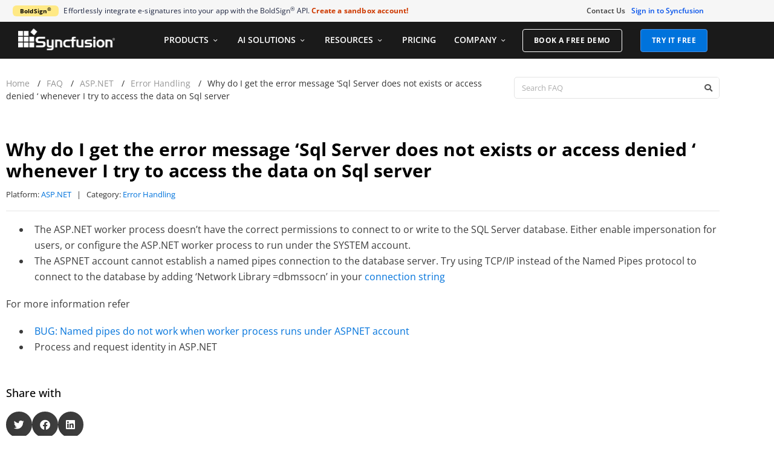

--- FILE ---
content_type: text/html; charset=UTF-8
request_url: https://www.syncfusion.com/faq/aspnet/error-handling/why-do-i-get-the-error-message-sql-server-does-not-exists-or-access-denied-whenever-i-try
body_size: 22594
content:
<!doctype html><html lang="en-US"><head><meta charset="UTF-8"><meta name="viewport" content="width=device-width, initial-scale=1"><link rel="preload" href="https://www.syncfusion.com/faq/wp-content/plugins/elementor/assets/lib/font-awesome/webfonts/fa-solid-900.woff2" as="font" type="font/woff2" crossorigin><link rel="preload" href="https://www.syncfusion.com/faq/wp-content/plugins/elementor/assets/lib/font-awesome/webfonts/fa-brands-400.woff2" as="font" type="font/woff2" crossorigin><link rel="preload" href="https://www.syncfusion.com/faq/wp-content/plugins/elementor/assets/lib/eicons/fonts/eicons.woff2?5.6.2" as="font" type="font/woff2" crossorigin><link rel="preload" href="https://www.syncfusion.com/faq/wp-content/plugins/elementor/assets/lib/font-awesome/webfonts/fa-regular-400.woff2" as="font" type="font/woff2" crossorigin><link rel="profile" href="https://gmpg.org/xfn/11"> <script src="https://cdn.syncfusion.com/scripts/jquery/Integrity/jquery-3.7.1.min.js"></script><script id="cookieyes" type="text/javascript" src="https://cdn-cookieyes.com/client_data/a579e010cc45dfd587718a85/script.js"></script><script src="https://cdn.syncfusion.com/scripts/common/CookieYes/Master/CookieyesBanner-V3.min.js"></script> <script>var serverDate = "January 28, 2026";
    var serverTime = "01/28/2026 09:10:44 AM";
    var myip = '3.22.114.241';
  var customerId = "";
  var userCountry = 'United States of America';
  document.addEventListener("DOMContentLoaded", function() {
	var successMessage = sessionStorage.getItem('SessionExpiredMessage');
    if (successMessage === "true") {
        const toastrOptions = {
            onShown: function () {
                const style = document.createElement('style');
                style.innerHTML = `
            .toast { opacity: 0.9 !important; }
            .toast:hover { opacity: 0.7 !important; }
            .toast-top-right { top: 100px !important; }
            .toast-top-right .toast-close-button { top: -0.1em !important; }
            #toast-container > div { width: 400px !important; }
            @@media (max-width: 767px) {
                #toast-container > div {
                    width: 320px !important;
                }
            }
            .toast-message {
                font-size: 14px !important;
                font-family: "Open Sans", Helvetica, Arial, sans-serif !important;
            }
        `;
                document.head.appendChild(style);
            }
        };
        toastr.error("Session has been expired. Please sign in again.", null, toastrOptions);
        sessionStorage.removeItem('SessionExpiredMessage');
    }
   });</script> <link media="all" href="https://www.syncfusion.com/faq/wp-content/cache/autoptimize/css/autoptimize_6a5774f65ffe40f2e89ef98748093f38.css" rel="stylesheet"><title>Why do I get the error message &#039;Sql Server d... | Syncfusion® FAQ</title><meta name="description" content="This FAQ explains the topic &quot;Why do I get the error message &#039;Sql Server does not exists or access denied &#039; whenever I try to access the data on Sql server&quot;"/><meta name="robots" content="follow, index, max-snippet:-1, max-video-preview:-1, max-image-preview:large"/><link rel="canonical" href="https://www.syncfusion.com/faq/aspnet/error-handling/why-do-i-get-the-error-message-sql-server-does-not-exists-or-access-denied-whenever-i-try" /><meta property="og:locale" content="en_US" /><meta property="og:type" content="article" /><meta property="og:title" content="Why do I get the error message &#039;Sql Server does not exists or access denied &#039; whenever I try to access the data on Sql server | Syncfusion® FAQ" /><meta property="og:description" content="This FAQ explains the topic &quot;Why do I get the error message &#039;Sql Server does not exists or access denied &#039; whenever I try to access the data on Sql server&quot;" /><meta property="og:url" content="https://www.syncfusion.com/faq/aspnet/error-handling/why-do-i-get-the-error-message-sql-server-does-not-exists-or-access-denied-whenever-i-try" /><meta property="og:site_name" content="Syncfusion" /><meta property="article:publisher" content="https://www.facebook.com/Syncfusion/" /><meta property="og:updated_time" content="2020-06-15T07:15:30+00:00" /><meta property="fb:app_id" content="1003714633042650" /><meta property="og:image" content="https://www.syncfusion.com/faq/wp-content/uploads/2025/08/Syncfusion_Logo_Image.png" /><meta property="og:image:secure_url" content="https://www.syncfusion.com/faq/wp-content/uploads/2025/08/Syncfusion_Logo_Image.png" /><meta property="og:image:width" content="1200" /><meta property="og:image:height" content="630" /><meta property="og:image:alt" content="Syncfusion Logo Image" /><meta property="og:image:type" content="image/png" /><meta name="twitter:card" content="summary" /><meta name="twitter:title" content="Why do I get the error message &#039;Sql Server does not exists or access denied &#039; whenever I try to access the data on Sql server | Syncfusion® FAQ" /><meta name="twitter:description" content="This FAQ explains the topic &quot;Why do I get the error message &#039;Sql Server does not exists or access denied &#039; whenever I try to access the data on Sql server&quot;" /><meta name="twitter:site" content="@Syncfusion" /><meta name="twitter:creator" content="@Syncfusion" /><meta name="twitter:image" content="https://www.syncfusion.com/faq/wp-content/uploads/2025/08/Syncfusion_Logo_Image.png" /> <script type="application/ld+json" class="rank-math-schema-pro">{"@context":"https://schema.org","@graph":[{"@type":"BreadcrumbList","@id":"https://www.syncfusion.com/faq/aspnet/error-handling/why-do-i-get-the-error-message-sql-server-does-not-exists-or-access-denied-whenever-i-try#breadcrumb","itemListElement":[{"@type":"ListItem","position":"1","item":{"@id":"https://www.syncfusion.com","name":"Home"}},{"@type":"ListItem","position":"2","item":{"@id":"https://www.syncfusion.com/faq/","name":"FAQ"}},{"@type":"ListItem","position":"3","item":{"@id":"https://www.syncfusion.com/faq/aspnet","name":"ASP.NET"}},{"@type":"ListItem","position":"4","item":{"@id":"https://www.syncfusion.com/faq/aspnet/error-handling","name":"Error Handling"}},{"@type":"ListItem","position":"5","item":{"@id":"https://www.syncfusion.com/faq/aspnet/error-handling/why-do-i-get-the-error-message-sql-server-does-not-exists-or-access-denied-whenever-i-try","name":"Why do I get the error message &#8216;Sql Server does not exists or access denied &#8216; whenever I try to access the data on Sql server"}}]}]}</script> <link rel='stylesheet' id='toastr-css-css' href='https://cdn.syncfusion.com/content/stylesheets/others/toastr.min.css' media='all' /> <script data-cfasync="false" src="https://www.syncfusion.com/faq/wp-content/cache/autoptimize/js/autoptimize_single_16623e9f7cd802cf093c325c511a739c.js" id="jquery-core-js"></script> <script data-cfasync="false" defer src="https://www.syncfusion.com/faq/wp-content/cache/autoptimize/js/autoptimize_single_e2620f2ae61d84e5edef5a0b7b95cf96.js" id="jquery-migrate-js"></script> <script defer src="https://www.syncfusion.com/faq/wp-content/plugins/loading-page/loading-screens/logo/loading-logo.js" id="codepeople-loading-page-script-logo-js"></script> <script id="codepeople-loading-page-script-js-before">loading_page_settings={"loadingScreen":1,"closeBtn":false,"removeInOnLoad":false,"codeblock":"","backgroundColor":"#ffffff","foregroundColor":"#000000","backgroundImage":"","additionalSeconds":0,"pageEffect":"none","backgroundRepeat":"repeat","fullscreen":0,"graphic":"logo","text":0,"lp_ls":{"logo":{"image":""}},"screen_size":"all","screen_width":0,"deepSearch":1,"modifyDisplayRule":1,"triggerLinkScreenNeverClose":0,"triggerLinkScreenCloseAfter":4};</script> <script defer src="https://www.syncfusion.com/faq/wp-content/plugins/loading-page/js/loading-page.min.js" id="codepeople-loading-page-script-js"></script> <script defer src="https://www.syncfusion.com/faq/wp-content/cache/autoptimize/js/autoptimize_single_34de4559ba0e07b9ff8b2c9a43748199.js" id="font-awesome-4-shim-js"></script> <script id="ecs_ajax_load-js-extra">var ecs_ajax_params = {"ajaxurl":"https:\/\/www.syncfusion.com\/faq\/wp-admin\/admin-ajax.php","posts":"{\"post_type\":\"faq-post\",\"faq-post\":\"why-do-i-get-the-error-message-sql-server-does-not-exists-or-access-denied-whenever-i-try-to-access-the-data-on-sql-server\",\"name\":\"why-do-i-get-the-error-message-sql-server-does-not-exists-or-access-denied-whenever-i-try-to-access-the-data-on-sql-server\",\"error\":\"\",\"m\":\"\",\"p\":0,\"post_parent\":\"\",\"subpost\":\"\",\"subpost_id\":\"\",\"attachment\":\"\",\"attachment_id\":0,\"pagename\":\"\",\"page_id\":0,\"second\":\"\",\"minute\":\"\",\"hour\":\"\",\"day\":0,\"monthnum\":0,\"year\":0,\"w\":0,\"category_name\":\"\",\"tag\":\"\",\"cat\":\"\",\"tag_id\":\"\",\"author\":\"\",\"author_name\":\"\",\"feed\":\"\",\"tb\":\"\",\"paged\":0,\"meta_key\":\"\",\"meta_value\":\"\",\"preview\":\"\",\"s\":\"\",\"sentence\":\"\",\"title\":\"\",\"fields\":\"all\",\"menu_order\":\"\",\"embed\":\"\",\"category__in\":[],\"category__not_in\":[],\"category__and\":[],\"post__in\":[],\"post__not_in\":[],\"post_name__in\":[],\"tag__in\":[],\"tag__not_in\":[],\"tag__and\":[],\"tag_slug__in\":[],\"tag_slug__and\":[],\"post_parent__in\":[],\"post_parent__not_in\":[],\"author__in\":[],\"author__not_in\":[],\"search_columns\":[],\"ignore_sticky_posts\":false,\"suppress_filters\":false,\"cache_results\":true,\"update_post_term_cache\":true,\"update_menu_item_cache\":false,\"lazy_load_term_meta\":true,\"update_post_meta_cache\":true,\"posts_per_page\":5,\"nopaging\":false,\"comments_per_page\":\"50\",\"no_found_rows\":false,\"order\":\"DESC\"}"};</script> <script defer src="https://www.syncfusion.com/faq/wp-content/cache/autoptimize/js/autoptimize_single_6a414b257267a883c6dd13b3c66b8596.js" id="ecs_ajax_load-js"></script> <script defer src="https://www.syncfusion.com/faq/wp-content/cache/autoptimize/js/autoptimize_single_447712f49ef92d24eda0381882e5f00b.js" id="ecs-script-js"></script>  <script>(function(w,d,s,l,i){w[l]=w[l]||[];w[l].push({'gtm.start':
      new Date().getTime(),event:'gtm.js'});var f=d.getElementsByTagName(s)[0],
      j=d.createElement(s),dl=l!='dataLayer'?'&l='+l:'';j.async=true;j.src=
      'https://www.googletagmanager.com/gtm.js?id='+i+dl;f.parentNode.insertBefore(j,f);
      })(window,document,'script','dataLayer','GTM-W8WD8WN');</script> <link rel="shortcut icon" href="https://cdn.syncfusion.com/content/faq/icon/favicon.png" >  <script src="https://support.syncfusion.com/chatwidget-api/widget/v1/854e2527-edc1-4539-ae93-58e2bf0c1adb" defer async></script> <script src="https://cdn.syncfusion.com/scripts/common/LiveChat/master/LiveChatScripts-v11.min.js" defer></script>  <script>var findplatform = "ASP.NET";</script> <link rel="stylesheet" href="https://cdn.syncfusion.com/content/images/common/menu/master/icons/menufontV2.css?v1" type="text/css"><link rel="preload" href="https://cdn.syncfusion.com/content/images/common/menu/master/icons/menufontV2.css?v1" as="style"><meta name="generator" content="Elementor 3.34.2; features: additional_custom_breakpoints; settings: css_print_method-external, google_font-enabled, font_display-auto"> <noscript><style>body{display:block;}</style></noscript></head><body class="wp-singular faq-post-template-default single single-faq-post postid-5908 wp-custom-logo wp-embed-responsive wp-theme-hello-elementor wp-child-theme-hello-theme-child hello-elementor-default elementor-default elementor-kit-13 elementor-page-521 lp_loading_screen_body"> <noscript> <iframe src="https://www.googletagmanager.com/ns.html?id=GTM-W8WD8WN"
 height="0" width="0" style="display:none;visibility:hidden"></iframe> </noscript><header data-elementor-type="header" data-elementor-id="123218" class="elementor elementor-123218 elementor-location-header" data-elementor-post-type="elementor_library"><header data-particle_enable="false" data-particle-mobile-disabled="false" class="elementor-section elementor-top-section elementor-element elementor-element-f46d73f elementor-hidden-tablet elementor-hidden-phone elementor-section-boxed elementor-section-height-default elementor-section-height-default wpr-particle-no wpr-jarallax-no wpr-parallax-no wpr-sticky-section-no" data-id="f46d73f" data-element_type="section" data-settings="{&quot;background_background&quot;:&quot;classic&quot;}"><div class="elementor-container elementor-column-gap-default"><div class="elementor-column elementor-col-33 elementor-top-column elementor-element elementor-element-fa7d1ed" data-id="fa7d1ed" data-element_type="column"><div class="elementor-widget-wrap elementor-element-populated"><div class="elementor-element elementor-element-093d080 elementor-widget elementor-widget-html" data-id="093d080" data-element_type="widget" data-widget_type="html.default"><div class="elementor-widget-container"><div id='banner-content'></div></div></div></div></div><div class="elementor-column elementor-col-33 elementor-top-column elementor-element elementor-element-0b178df" data-id="0b178df" data-element_type="column"><div class="elementor-widget-wrap elementor-element-populated"><div class="elementor-element elementor-element-ceda4f9 elementor-nav-menu__align-end elementor-nav-menu--dropdown-tablet elementor-nav-menu__text-align-aside elementor-nav-menu--toggle elementor-nav-menu--burger elementor-widget elementor-widget-nav-menu" data-id="ceda4f9" data-element_type="widget" data-settings="{&quot;layout&quot;:&quot;horizontal&quot;,&quot;submenu_icon&quot;:{&quot;value&quot;:&quot;&lt;i class=\&quot;fas fa-caret-down\&quot; aria-hidden=\&quot;true\&quot;&gt;&lt;\/i&gt;&quot;,&quot;library&quot;:&quot;fa-solid&quot;},&quot;toggle&quot;:&quot;burger&quot;}" data-widget_type="nav-menu.default"><div class="elementor-widget-container"><nav aria-label="Menu" class="elementor-nav-menu--main elementor-nav-menu__container elementor-nav-menu--layout-horizontal e--pointer-underline e--animation-fade"><ul id="menu-1-ceda4f9" class="elementor-nav-menu"><li class="menu-item menu-item-type-custom menu-item-object-custom menu-item-35"><a href="https://www.syncfusion.com/company/contact-us" class="elementor-item">Contact Us</a></li></ul></nav><div class="elementor-menu-toggle" role="button" tabindex="0" aria-label="Menu Toggle" aria-expanded="false"> <i aria-hidden="true" role="presentation" class="elementor-menu-toggle__icon--open eicon-menu-bar"></i><i aria-hidden="true" role="presentation" class="elementor-menu-toggle__icon--close eicon-close"></i></div><nav class="elementor-nav-menu--dropdown elementor-nav-menu__container" aria-hidden="true"><ul id="menu-2-ceda4f9" class="elementor-nav-menu"><li class="menu-item menu-item-type-custom menu-item-object-custom menu-item-35"><a href="https://www.syncfusion.com/company/contact-us" class="elementor-item" tabindex="-1">Contact Us</a></li></ul></nav></div></div></div></div><div class="elementor-column elementor-col-33 elementor-top-column elementor-element elementor-element-1e8fafb" data-id="1e8fafb" data-element_type="column"><div class="elementor-widget-wrap elementor-element-populated"><div class="elementor-element elementor-element-576f790 elementor-widget elementor-widget-html" data-id="576f790" data-element_type="widget" data-widget_type="html.default"><div class="elementor-widget-container"><div id="signin-button-section"></div></div></div></div></div></div></header><header data-particle_enable="false" data-particle-mobile-disabled="false" class="elementor-section elementor-top-section elementor-element elementor-element-2d60eb59 elementor-section-boxed elementor-section-height-default elementor-section-height-default wpr-particle-no wpr-jarallax-no wpr-parallax-no wpr-sticky-section-no" data-id="2d60eb59" data-element_type="section" data-settings="{&quot;background_background&quot;:&quot;classic&quot;}"><div class="elementor-container elementor-column-gap-default"><div class="elementor-column elementor-col-100 elementor-top-column elementor-element elementor-element-59dc4638" data-id="59dc4638" data-element_type="column" id="navigation-menu-column"><div class="elementor-widget-wrap elementor-element-populated"><div class="elementor-element elementor-element-5a71c02f elementor-widget elementor-widget-shortcode" data-id="5a71c02f" data-element_type="widget" data-widget_type="shortcode.default"><div class="elementor-widget-container"><div class="elementor-shortcode"><div id="menu-wrapper"><div class="container main-menu-section"><div class="row"><div class="col-xs-12 col-sm-12 col-md-12 col-lg-12 "><div id="menu-container"></div></div></div></div></div><link rel="stylesheet" href="https://cdn.syncfusion.com/content/stylesheets/components/Stack1.3.7/layoutfont_cdn_v1.min.css" type="text/css"><link rel="preload" href="https://cdn.syncfusion.com/content/stylesheets/components/bootstrap/TopMarketingBannerMenu.min.css" as="style"><link rel="stylesheet" href="https://cdn.syncfusion.com/content/stylesheets/components/bootstrap/TopMarketingBannerMenu.min.css" type="text/css"><script src="https://cdn.syncfusion.com/scripts/bootstrap/HeaderMenuInitialV2.min.js?v1"></script><link rel="stylesheet" href="https://cdn.syncfusion.com/content/stylesheets/components/bootstrap/Integrity/bootstrap3.7.1.min.css?v1"><script src="https://cdn.syncfusion.com/scripts/jquery/Integrity/jquery-3.7.1.min.js"></script><script src="https://cdn.syncfusion.com/scripts/bootstrap/Integrity/bootstrap3.7.1.min.js?v1"></script></div></div></div></div></div></div></header><section data-particle_enable="false" data-particle-mobile-disabled="false" class="elementor-section elementor-top-section elementor-element elementor-element-edfe00c sign-hide elementor-section-boxed elementor-section-height-default elementor-section-height-default wpr-particle-no wpr-jarallax-no wpr-parallax-no wpr-sticky-section-no" data-id="edfe00c" data-element_type="section" id="sign-out-section"><div class="elementor-container elementor-column-gap-default"><div class="elementor-column elementor-col-100 elementor-top-column elementor-element elementor-element-f8cb259" data-id="f8cb259" data-element_type="column"><div class="elementor-widget-wrap elementor-element-populated"><div class="elementor-element elementor-element-bf88195 elementor-widget elementor-widget-html" data-id="bf88195" data-element_type="widget" id="signout2" data-widget_type="html.default"><div class="elementor-widget-container"><div id="logout-section"><div class="Customerinformation"><div class="dashboard"> <a href="https://www.syncfusion.com/account" class="content-medium">My Dashboard</a></div></div></div></div></div><div class="elementor-element elementor-element-bc72d1f elementor-widget elementor-widget-html" data-id="bc72d1f" data-element_type="widget" id="signout-button" data-widget_type="html.default"><div class="elementor-widget-container"><form class="centered-form" action="https://www.syncfusion.com/account/logoff" method="post"> <button class="logout-button" type="submit">Sign out</button></form></div></div></div></div></div></section></header><div data-elementor-type="single" data-elementor-id="521" class="elementor elementor-521 elementor-location-single post-5908 faq-post type-faq-post status-publish hentry faq-category-error-handling-aspnet faq-category-aspnet" data-elementor-post-type="elementor_library"><section data-particle_enable="false" data-particle-mobile-disabled="false" class="elementor-section elementor-top-section elementor-element elementor-element-b264482 elementor-section-boxed elementor-section-height-default elementor-section-height-default wpr-particle-no wpr-jarallax-no wpr-parallax-no wpr-sticky-section-no" data-id="b264482" data-element_type="section"><div class="elementor-container elementor-column-gap-default"><div class="elementor-column elementor-col-50 elementor-top-column elementor-element elementor-element-12e6889" data-id="12e6889" data-element_type="column" id="breadcrumb-section"><div class="elementor-widget-wrap elementor-element-populated"><div class="elementor-element elementor-element-a85ff41 elementor-widget elementor-widget-breadcrumbs" data-id="a85ff41" data-element_type="widget" data-widget_type="breadcrumbs.default"><div class="elementor-widget-container"><nav aria-label="breadcrumbs" class="rank-math-breadcrumb"><p><a href="https://www.syncfusion.com">Home</a><span class="separator"> / </span><a href="https://www.syncfusion.com/faq/">FAQ</a><span class="separator"> / </span><a href="https://www.syncfusion.com/faq/aspnet">ASP.NET</a><span class="separator"> / </span><a href="https://www.syncfusion.com/faq/aspnet/error-handling">Error Handling</a><span class="separator"> / </span><span class="last">Why do I get the error message &#8216;Sql Server does not exists or access denied &#8216; whenever I try to access the data on Sql server</span></p></nav></div></div><div class="elementor-element elementor-element-9ee2187 elementor-widget elementor-widget-html" data-id="9ee2187" data-element_type="widget" data-widget_type="html.default"><div class="elementor-widget-container"> <script>var regexname = /[-!$%^&*()@_|~=`{}\[\]:";'<>?,.\/]/;
var errorMessage = jQuery('<div class="error-message">Letters, numbers, and the following special characters (+ # ) are allowed</div>');

var submitButton = jQuery('.elementor-search-form__submit');
jQuery('.elementor-search-form__input').on('input', function() {
  var searchterm = jQuery(this).val();
  
  
   if (searchterm.length >128) {
    // Search term exceeds the limit
    jQuery('.error-message').text('Search term must be 128 characters or less');
    jQuery('.error-message').css('display', 'inline-block');
    submitButton.prop('disabled', true);
  } 
  
 else if (!regexname.test(searchterm)) {
    // Comment is valid
    
    jQuery('.error-message').css('display', 'none');
    submitButton.prop('disabled', false);
  } else {
    // Comment is invalid
    if (jQuery('.error-message').length === 0) {
      jQuery('.elementor-search-form').after(errorMessage);
      submitButton.prop('disabled', true);
    }
  }

  if (regexname.test(searchterm) && jQuery('.error-message').css('display') === 'none') {
    jQuery('.error-message').css('display', 'inline-block');
    submitButton.prop('disabled', true);
  }
    
});</script> </div></div></div></div><div class="elementor-column elementor-col-50 elementor-top-column elementor-element elementor-element-c7a954c" data-id="c7a954c" data-element_type="column" id="search-section"><div class="elementor-widget-wrap elementor-element-populated"><div class="elementor-element elementor-element-3e9daf1 elementor-search-form--skin-classic elementor-search-form--button-type-icon elementor-widget elementor-widget-search-form" data-id="3e9daf1" data-element_type="widget" data-settings="{&quot;skin&quot;:&quot;classic&quot;}" data-widget_type="search-form.default"><div class="elementor-widget-container"> <search role="search"><form class="elementor-search-form" action="https://www.syncfusion.com/faq" method="get"><div class="elementor-search-form__container"> <label class="elementor-screen-only" for="elementor-search-form-3e9daf1">Search</label> <input id="elementor-search-form-3e9daf1" placeholder="Search FAQ" class="elementor-search-form__input" type="search" name="s" value=""> <button class="elementor-search-form__submit" type="submit" aria-label="Search"> <i aria-hidden="true" class="fas fa-search"></i> </button></div></form> </search></div></div></div></div></div></section><section data-particle_enable="false" data-particle-mobile-disabled="false" class="elementor-section elementor-top-section elementor-element elementor-element-58079c2 elementor-section-boxed elementor-section-height-default elementor-section-height-default wpr-particle-no wpr-jarallax-no wpr-parallax-no wpr-sticky-section-no" data-id="58079c2" data-element_type="section" id="title-section"><div class="elementor-container elementor-column-gap-default"><div class="elementor-column elementor-col-100 elementor-top-column elementor-element elementor-element-758219f" data-id="758219f" data-element_type="column"><div class="elementor-widget-wrap elementor-element-populated"><div class="elementor-element elementor-element-c3fd7e1 elementor-widget elementor-widget-theme-post-title elementor-page-title elementor-widget-heading" data-id="c3fd7e1" data-element_type="widget" data-widget_type="theme-post-title.default"><div class="elementor-widget-container"><h1 class="elementor-heading-title elementor-size-default">Why do I get the error message &#8216;Sql Server does not exists or access denied &#8216; whenever I try to access the data on Sql server</h1></div></div></div></div></div></section><section data-particle_enable="false" data-particle-mobile-disabled="false" class="elementor-section elementor-top-section elementor-element elementor-element-eef64e1 elementor-section-boxed elementor-section-height-default elementor-section-height-default wpr-particle-no wpr-jarallax-no wpr-parallax-no wpr-sticky-section-no" data-id="eef64e1" data-element_type="section" id="description"><div class="elementor-container elementor-column-gap-default"><div class="elementor-column elementor-col-100 elementor-top-column elementor-element elementor-element-27c4377" data-id="27c4377" data-element_type="column"><div class="elementor-widget-wrap elementor-element-populated"><div class="elementor-element elementor-element-f13be4c elementor-widget elementor-widget-shortcode" data-id="f13be4c" data-element_type="widget" id="find-category" data-widget_type="shortcode.default"><div class="elementor-widget-container"> <span class="info-container">Platform: <a class="info-value" href="https://www.syncfusion.com/faq/aspnet">ASP.NET</a></span><span class="separator">|</span> <span class="info-container">Category: <a class="info-value" href="https://www.syncfusion.com/faq/aspnet/error-handling">Error Handling</a></span><div class="elementor-shortcode"></div></div></div></div></div></div></section><section data-particle_enable="false" data-particle-mobile-disabled="false" class="elementor-section elementor-top-section elementor-element elementor-element-82013d7 single-page-content elementor-section-boxed elementor-section-height-default elementor-section-height-default wpr-particle-no wpr-jarallax-no wpr-parallax-no wpr-sticky-section-no" data-id="82013d7" data-element_type="section"><div class="elementor-container elementor-column-gap-default"><div class="elementor-column elementor-col-100 elementor-top-column elementor-element elementor-element-378b27f" data-id="378b27f" data-element_type="column" id="page-content"><div class="elementor-widget-wrap elementor-element-populated"><div class="elementor-element elementor-element-b20ae15 elementor-widget elementor-widget-theme-post-content" data-id="b20ae15" data-element_type="widget" data-widget_type="theme-post-content.default"><div class="elementor-widget-container"><ul><li> The ASP.NET worker process doesn’t have the correct permissions to connect to or write to the SQL Server database. Either enable impersonation for users, or configure the ASP.NET worker process to run under the SYSTEM account.</li><li> The ASPNET account cannot establish a named pipes connection to the database server.  Try using TCP/IP instead of the Named Pipes protocol to connect to the database by adding &#8216;Network Library =dbmssocn&#8217; in your <a href="https://www.connectionstrings.com" rel="nofollow noopener" target="_blank">connection string</a></li></ul><p>For more information refer</p><ul><li><a href="http://kbalertz.com/315159/Named-Pipes-Worker-Process-Under-ASPNET-Account.aspx" rel="nofollow noopener" target="_blank">BUG: Named pipes do not work when worker process runs under ASPNET account</a></li><li>Process and request identity in ASP.NET</li></ul></div></div></div></div></div></section><section data-particle_enable="false" data-particle-mobile-disabled="false" class="elementor-section elementor-top-section elementor-element elementor-element-7e908f6 elementor-section-boxed elementor-section-height-default elementor-section-height-default wpr-particle-no wpr-jarallax-no wpr-parallax-no wpr-sticky-section-no" data-id="7e908f6" data-element_type="section"><div class="elementor-container elementor-column-gap-default"><div class="elementor-column elementor-col-100 elementor-top-column elementor-element elementor-element-9ae35de" data-id="9ae35de" data-element_type="column" id="social-icon"><div class="elementor-widget-wrap elementor-element-populated"><div class="elementor-element elementor-element-58e0777 elementor-widget elementor-widget-heading" data-id="58e0777" data-element_type="widget" data-widget_type="heading.default"><div class="elementor-widget-container"><h3 class="elementor-heading-title elementor-size-default">Share with</h3></div></div><div class="elementor-element elementor-element-c0f5e40 elementor-share-buttons--view-icon elementor-share-buttons--shape-circle elementor-share-buttons--skin-gradient elementor-grid-0 elementor-share-buttons--color-official elementor-widget elementor-widget-share-buttons" data-id="c0f5e40" data-element_type="widget" data-widget_type="share-buttons.default"><div class="elementor-widget-container"><div class="elementor-grid" role="list"><div class="elementor-grid-item" role="listitem"><div class="elementor-share-btn elementor-share-btn_twitter" role="button" tabindex="0" aria-label="Share on twitter"> <span class="elementor-share-btn__icon"> <i class="fab fa-twitter" aria-hidden="true"></i> </span></div></div><div class="elementor-grid-item" role="listitem"><div class="elementor-share-btn elementor-share-btn_facebook" role="button" tabindex="0" aria-label="Share on facebook"> <span class="elementor-share-btn__icon"> <i class="fab fa-facebook" aria-hidden="true"></i> </span></div></div><div class="elementor-grid-item" role="listitem"><div class="elementor-share-btn elementor-share-btn_linkedin" role="button" tabindex="0" aria-label="Share on linkedin"> <span class="elementor-share-btn__icon"> <i class="fab fa-linkedin" aria-hidden="true"></i> </span></div></div></div></div></div><div class="elementor-element elementor-element-88c1ca2 elementor-widget-divider--view-line elementor-widget elementor-widget-divider" data-id="88c1ca2" data-element_type="widget" data-widget_type="divider.default"><div class="elementor-widget-container"><div class="elementor-divider"> <span class="elementor-divider-separator"> </span></div></div></div></div></div></div></section><section data-particle_enable="false" data-particle-mobile-disabled="false" class="elementor-section elementor-top-section elementor-element elementor-element-98a982d elementor-section-boxed elementor-section-height-default elementor-section-height-default wpr-particle-no wpr-jarallax-no wpr-parallax-no wpr-sticky-section-no" data-id="98a982d" data-element_type="section"><div class="elementor-container elementor-column-gap-default"><div class="elementor-column elementor-col-100 elementor-top-column elementor-element elementor-element-f0f9f17" data-id="f0f9f17" data-element_type="column"><div class="elementor-widget-wrap elementor-element-populated"><div class="elementor-element elementor-element-ebbd414 elementor-widget elementor-widget-heading" data-id="ebbd414" data-element_type="widget" data-widget_type="heading.default"><div class="elementor-widget-container"><h3 class="elementor-heading-title elementor-size-default">Related FAQs</h3></div></div><div class="elementor-element elementor-element-28cab9f elementor-widget elementor-widget-shortcode" data-id="28cab9f" data-element_type="widget" id="see-also" data-widget_type="shortcode.default"><div class="elementor-widget-container"><div class="other-faq"><a href="https://www.syncfusion.com/faq/aspnet/error-handling/how-to-enable-remote-debugging-on-windows-xp-service-pack-2"  >How to Enable Remote Debugging on Windows XP Service Pack 2</a></div><div class="other-faq"><a href="https://www.syncfusion.com/faq/aspnet/error-handling/how-to-see-the-message-in-the-output-window-using-asp-net"  >How to see the Message in the Output window using ASP.NET?</a></div><div class="other-faq"><a href="https://www.syncfusion.com/faq/aspnet/error-handling/on-trying-to-debug-an-application-by-the-f5-key-i-get-the-error-error-while-trying-to-run"  >On Trying to Debug an application, by the F5 key I get the error: 'Error while trying to run project: Unable to start debugging on the web server. Catastrophic failure'</a></div><div class="other-faq"><a href="https://www.syncfusion.com/faq/aspnet/error-handling/how-can-i-test-performance-of-the-web-application"  >How can I test performance of the Web application</a></div><div class="other-faq"><a href="https://www.syncfusion.com/faq/aspnet/error-handling/i-have-installed-asp-net-hotfix-and-i-find-that-startup-type-of-the-asp-net-session-state"  >I have installed ASP.NET hotfix and I find that Startup Type of the ASP.NET Session State Service is set to Manual.Why?</a></div><div class="elementor-shortcode"></div></div></div><div class="elementor-element elementor-element-98e9e4a blazor-desktop-ad elementor-hidden-phone elementor-widget elementor-widget-image" data-id="98e9e4a" data-element_type="widget" data-widget_type="image.default"><div class="elementor-widget-container"> <a href="https://www.syncfusion.com/blazor-components"> <img fetchpriority="high" width="800" height="220" src="https://www.syncfusion.com/faq/wp-content/uploads/2021/05/blazor-ad-image-1024x282.png" class="attachment-large size-large wp-image-48639" alt="Blazor Ad Image" srcset="https://www.syncfusion.com/faq/wp-content/uploads/2021/05/blazor-ad-image-1024x282.png 1024w, https://www.syncfusion.com/faq/wp-content/uploads/2021/05/blazor-ad-image-300x83.png 300w, https://www.syncfusion.com/faq/wp-content/uploads/2021/05/blazor-ad-image-768x211.png 768w, https://www.syncfusion.com/faq/wp-content/uploads/2021/05/blazor-ad-image-1536x423.png 1536w, https://www.syncfusion.com/faq/wp-content/uploads/2021/05/blazor-ad-image.png 1812w" sizes="(max-width: 800px) 100vw, 800px" /> </a></div></div><div class="elementor-element elementor-element-dd325e5 blazor-mobile-ad elementor-hidden-desktop elementor-hidden-tablet elementor-widget elementor-widget-image" data-id="dd325e5" data-element_type="widget" data-widget_type="image.default"><div class="elementor-widget-container"> <a href="https://www.syncfusion.com/blazor-components"> <noscript><img width="692" height="690" src="https://www.syncfusion.com/faq/wp-content/uploads/2021/05/blazor-ad-image-mobile.png" class="attachment-large size-large wp-image-48640" alt="Blazor AD Image Mobile" srcset="https://www.syncfusion.com/faq/wp-content/uploads/2021/05/blazor-ad-image-mobile.png 692w, https://www.syncfusion.com/faq/wp-content/uploads/2021/05/blazor-ad-image-mobile-300x300.png 300w, https://www.syncfusion.com/faq/wp-content/uploads/2021/05/blazor-ad-image-mobile-150x150.png 150w" sizes="(max-width: 692px) 100vw, 692px" /></noscript><img width="692" height="690" src='data:image/svg+xml,%3Csvg%20xmlns=%22http://www.w3.org/2000/svg%22%20viewBox=%220%200%20692%20690%22%3E%3C/svg%3E' data-src="https://www.syncfusion.com/faq/wp-content/uploads/2021/05/blazor-ad-image-mobile.png" class="lazyload attachment-large size-large wp-image-48640" alt="Blazor AD Image Mobile" data-srcset="https://www.syncfusion.com/faq/wp-content/uploads/2021/05/blazor-ad-image-mobile.png 692w, https://www.syncfusion.com/faq/wp-content/uploads/2021/05/blazor-ad-image-mobile-300x300.png 300w, https://www.syncfusion.com/faq/wp-content/uploads/2021/05/blazor-ad-image-mobile-150x150.png 150w" data-sizes="(max-width: 692px) 100vw, 692px" /> </a></div></div><div class="elementor-element elementor-element-73328b7 elementor-widget elementor-widget-template" data-id="73328b7" data-element_type="widget" data-widget_type="template.default"><div class="elementor-widget-container"><div class="elementor-template"><div data-elementor-type="section" data-elementor-id="2028" class="elementor elementor-2028 elementor-location-single" data-elementor-post-type="elementor_library"><section data-particle_enable="false" data-particle-mobile-disabled="false" class="elementor-section elementor-top-section elementor-element elementor-element-b2ed846 elementor-section-boxed elementor-section-height-default elementor-section-height-default wpr-particle-no wpr-jarallax-no wpr-parallax-no wpr-sticky-section-no" data-id="b2ed846" data-element_type="section" id="faq-request-form-container"><div class="elementor-container elementor-column-gap-default"><div class="elementor-column elementor-col-100 elementor-top-column elementor-element elementor-element-b1ce8c0" data-id="b1ce8c0" data-element_type="column"><div class="elementor-widget-wrap elementor-element-populated"><div class="elementor-element elementor-element-82aa070 eael-contact-form-7-button-align-left eael-contact-form-7-button-custom elementor-widget elementor-widget-eael-contact-form-7" data-id="82aa070" data-element_type="widget" id="faq-request-form" data-widget_type="eael-contact-form-7.default"><div class="elementor-widget-container"><div class="eael-contact-form-7-wrapper"><div class="eael-contact-form eael-contact-form-7 eael-contact-form-82aa070 placeholder-show eael-contact-form-align-default"><div class="eael-contact-form-7-heading"><h3 class="eael-contact-form-title eael-contact-form-7-title"> Couldn&#039;t find the FAQs you&#039;re looking for?</h3><div class="eael-contact-form-description eael-contact-form-7-description"> Please submit your question and answer.</div></div><div class="wpcf7 no-js" id="wpcf7-f2039-p5908-o1" lang="en-US" dir="ltr" data-wpcf7-id="2039"><div class="screen-reader-response"><p role="status" aria-live="polite" aria-atomic="true"></p><ul></ul></div><form action="/faq/aspnet/error-handling/why-do-i-get-the-error-message-sql-server-does-not-exists-or-access-denied-whenever-i-try#wpcf7-f2039-p5908-o1" method="post" class="wpcf7-form init" aria-label="Contact form" novalidate="novalidate" data-status="init"><fieldset class="hidden-fields-container"><input type="hidden" name="_wpcf7" value="2039" /><input type="hidden" name="_wpcf7_version" value="6.1.4" /><input type="hidden" name="_wpcf7_locale" value="en_US" /><input type="hidden" name="_wpcf7_unit_tag" value="wpcf7-f2039-p5908-o1" /><input type="hidden" name="_wpcf7_container_post" value="5908" /><input type="hidden" name="_wpcf7_posted_data_hash" value="" /></fieldset><p><label> Platform<br /> <span class="wpcf7-form-control-wrap" data-name="Platform"><select class="wpcf7-form-control wpcf7-select wpcf7-validates-as-required platform" id="platform" aria-required="true" aria-invalid="false" name="Platform"><option value="Blazor">Blazor</option><option value="ASP.NET">ASP.NET</option><option value="WinForms">WinForms</option><option value="WPF">WPF</option><option value=".NET MAUI">.NET MAUI</option></select></span></label></p><p><label> Question <span style="color:red;">*</span><br /> <span class="wpcf7-form-control-wrap" data-name="Question"><input size="40" maxlength="400" class="wpcf7-form-control wpcf7-text wpcf7-validates-as-required" aria-required="true" aria-invalid="false" value="" type="text" name="Question" /></span></label></p><p><label> Answer<span style="font-style: italic;font-size: 12px;"> (Optional)</span><br /> <span class="wpcf7-form-control-wrap" data-name="Answer"><textarea cols="40" rows="10" maxlength="2000" class="wpcf7-form-control wpcf7-textarea" aria-invalid="false" name="Answer"></textarea></span> </label></p><div class="email" style="width:75%;"><p><label>Email <span style="font-style: italic;font-size: 12px; "> (Optional)</span><br /> <span class="wpcf7-form-control-wrap" data-name="your-email"><input size="40" maxlength="400" class="wpcf7-form-control wpcf7-email wpcf7-text wpcf7-validates-as-email" aria-invalid="false" value="" type="email" name="your-email" /></span> </label></p><p class="email-info"><span><i class="fa fa-info-circle" aria-hidden="true"></i></span><span>Email address is only for further clarification on your FAQ request. It will not be used for any other purpose.</span></p></div><div class="submit" style="display:block;"> <input class="wpcf7-form-control wpcf7-hidden clientIP" value="" type="hidden" name="IpAddress" /> <input class="wpcf7-form-control wpcf7-hidden userUid" value="" type="hidden" name="Uuid" /><p><input class="wpcf7-form-control wpcf7-submit has-spinner" type="submit" value="Submit" /><span id="wpcf7-697a18e442f74-wrapper" class="wpcf7-form-control-wrap mobile-number-wrap" style="display:none !important; visibility:hidden !important;"><label for="wpcf7-697a18e442f74-field" class="hp-message">Please leave this field empty.</label><input id="wpcf7-697a18e442f74-field"  class="wpcf7-form-control wpcf7-text" type="text" name="mobile-number" value="" size="40" tabindex="-1" autocomplete="new-password" /></span></p></div><div class="submit" style="display:none;"><p><span class="wpcf7-form-control-wrap" data-name="your-subject"><input size="40" maxlength="400" class="wpcf7-form-control wpcf7-text wpcf7-validates-as-required" aria-required="true" aria-invalid="false" value="FAQ Request" type="text" name="your-subject" /></span></p></div><div class="wpcf7-response-output" aria-hidden="true"></div></form></div></div></div></div></div></div></div></div></section></div></div></div></div></div></div></div></section><section data-particle_enable="false" data-particle-mobile-disabled="false" class="elementor-section elementor-top-section elementor-element elementor-element-754748d elementor-section-boxed elementor-section-height-default elementor-section-height-default wpr-particle-no wpr-jarallax-no wpr-parallax-no wpr-sticky-section-no" data-id="754748d" data-element_type="section"><div class="elementor-container elementor-column-gap-default"><div class="elementor-column elementor-col-100 elementor-top-column elementor-element elementor-element-22e0f0a" data-id="22e0f0a" data-element_type="column"><div class="elementor-widget-wrap elementor-element-populated"><div class="elementor-element elementor-element-7da9f28 elementor-widget elementor-widget-spacer" data-id="7da9f28" data-element_type="widget" data-widget_type="spacer.default"><div class="elementor-widget-container"><div class="elementor-spacer"><div class="elementor-spacer-inner"></div></div></div></div><div class="elementor-element elementor-element-1054758 elementor-widget elementor-widget-shortcode" data-id="1054758" data-element_type="widget" data-widget_type="shortcode.default"><div class="elementor-widget-container"><div class="nav-child-link"> <a href="https://www.syncfusion.com/faq/aspnet/error-handling"><i class="fa fa-arrow-left"></i> Back to ASP.NET Categories </a></div><div class="elementor-shortcode"></div></div></div></div></div></div></section><section data-particle_enable="false" data-particle-mobile-disabled="false" class="elementor-section elementor-top-section elementor-element elementor-element-1cc8864 elementor-section-boxed elementor-section-height-default elementor-section-height-default wpr-particle-no wpr-jarallax-no wpr-parallax-no wpr-sticky-section-no" data-id="1cc8864" data-element_type="section"><div class="elementor-container elementor-column-gap-default"><div class="elementor-column elementor-col-100 elementor-top-column elementor-element elementor-element-961368a" data-id="961368a" data-element_type="column"><div class="elementor-widget-wrap elementor-element-populated"><div class="elementor-element elementor-element-8d14ac0 elementor-widget elementor-widget-html" data-id="8d14ac0" data-element_type="widget" data-widget_type="html.default"><div class="elementor-widget-container"> <a id="wpfront-scroll-top-container" href="#" style="display:none"><noscript><img src="https://cdn.syncfusion.com/content/images/products/whats-new/optimizedimages/up-arrow.png" alt="Up arrow icon"></noscript><img class="lazyload" src='data:image/svg+xml,%3Csvg%20xmlns=%22http://www.w3.org/2000/svg%22%20viewBox=%220%200%20210%20140%22%3E%3C/svg%3E' data-src="https://cdn.syncfusion.com/content/images/products/whats-new/optimizedimages/up-arrow.png" alt="Up arrow icon"> </a></div></div></div></div></div></section></div><footer data-elementor-type="footer" data-elementor-id="95316" class="elementor elementor-95316 elementor-location-footer" data-elementor-post-type="elementor_library"><section data-particle_enable="false" data-particle-mobile-disabled="false" class="elementor-section elementor-top-section elementor-element elementor-element-31e6bb81 elementor-hidden-mobile elementor-section-boxed elementor-section-height-default elementor-section-height-default wpr-particle-no wpr-jarallax-no wpr-parallax-no wpr-sticky-section-no" data-id="31e6bb81" data-element_type="section" id="main-footer-desktop" data-settings="{&quot;background_background&quot;:&quot;classic&quot;}"><div class="elementor-background-overlay"></div><div class="elementor-container elementor-column-gap-default"><div class="elementor-column elementor-col-16 elementor-top-column elementor-element elementor-element-61636b7c" data-id="61636b7c" data-element_type="column" id="product-footer-section"><div class="elementor-widget-wrap elementor-element-populated"><div class="elementor-element elementor-element-36ce02f6 elementor-widget elementor-widget-html" data-id="36ce02f6" data-element_type="widget" data-widget_type="html.default"><div class="elementor-widget-container"><div class="footer-top-content">EXPLORE OUR PRODUCTS</div><ul class="list-unstyled"><li class="content-small"><a href="https://www.syncfusion.com/ui-component-suite"> UI Component Suite</a></li><li class="content-small"><a href="https://www.syncfusion.com/document-sdk"> Document SDK</a></li><li class="content-small"><a href="https://www.syncfusion.com/pdf-viewer-sdk"> PDF Viewer SDK</a></li><li class="content-small"><a href="https://www.syncfusion.com/docx-editor-sdk"> DOCX Editor SDK</a></li><li class="content-small"><a href="https://www.syncfusion.com/spreadsheet-editor-sdk"> Spreadsheet Editor SDK</a></li><li class="content-small"><a href="/code-studio/"> Code Studio</a></li><li class="content-small"><a href="https://www.boldbi.com/">Analytics Platform</a></li><li class="content-small"><a href="https://www.boldreports.com">Reporting Platform</a></li><li class="content-small"><a href="https://boldsign.com/?utm_source=syncfusionnavfooter&amp;utm_medium=referral&amp;utm_campaign=boldsign">eSignature Software and API</a></li><li class="content-small"><a href="https://www.bolddesk.com/?utm_source=syncfusionnavfooter&amp;utm_medium=referral&amp;utm_campaign=bolddesk">Customer Service Software</a></li><li class="content-small"><a href="https://www.bolddesk.com/knowledge-base-software?utm_source=syncfusionnavfooter&utm_medium=referral&utm_campaign=knowledgebase_bolddesk">Knowledge Base Software</a></li></ul><div class="footer-top-content">FREE TOOLS</div><ul class="list-unstyled"><li class="content-small"><a href="https://www.syncfusion.com/free-pdf-tools/unlock-pdf">Unlock PDF</a></li><li class="content-small"><a href="https://www.syncfusion.com/free-pdf-tools/merge-pdf/">Merge PDF</a></li><li class="content-small"><a href="https://www.syncfusion.com/free-pdf-tools/compress-pdf">Compress PDF</a></li><li class="content-small"><a href="https://www.syncfusion.com/free-pdf-tools/xps-to-pdf">XPS to PDF</a></li><li class="content-small"><a href="https://www.syncfusion.com/free-pdf-tools/organize-pdf">Organize PDF</a></li><li class="content-small"><a href="https://www.syncfusion.com/free-tools/online-floor-planner/">Floor Planner</a></li><li class="content-small"><a href="https://www.syncfusion.com/free-tools/online-docx-editor/">DOCX Editor</a></li><li class="content-small"><a href="https://www.syncfusion.com/free-tools/online-excel-editor/">Excel Editor</a></li><li class="content-small"><a href="https://www.syncfusion.com/free-tools/online-markdown-to-html-converter/">Markdown to HTML Converter</a></li><li class="content-small"><a href="https://www.syncfusion.com/free-tools/"> More Free Tools ❯ </a></li></ul></div></div></div></div><div class="elementor-column elementor-col-16 elementor-top-column elementor-element elementor-element-29f80b12" data-id="29f80b12" data-element_type="column" id="resources-footer-section"><div class="elementor-widget-wrap elementor-element-populated"><div class="elementor-element elementor-element-78b7a205 elementor-widget elementor-widget-html" data-id="78b7a205" data-element_type="widget" data-widget_type="html.default"><div class="elementor-widget-container"><div class="footer-top-content">RESOURCES</div><ul class="list-unstyled"><li class="content-small"><a href="/succinctly-free-ebooks">Ebooks</a></li><li class="content-small"><a href="/resources/techportal/whitepapers">White Papers</a></li><li class="content-small"><a href="/case-studies/">Case Studies</a></li><li class="content-small"><a href="/faq/">Technical FAQ</a></li><li class="content-small"><a href="/code-examples">Code Examples</a></li><li class="content-small"><a href="/pages/accessibility/">Accessibility</a></li><li class="content-small"><a href="/web-stories/">Web Stories</a></li><li class="content-small"><a href="/webinars/">Webinars</a></li><li class="content-small"><a href="https://www.syncfusion.com/resource-center/">Resource Center</a></li></ul><div class="footer-top-content">GET PRODUCTS</div><ul class="list-unstyled"><li class="content-small"><a href="/downloads">Free Trial</a></li><li class="content-small"><a href="/sales/unlimitedlicense">Pricing</a></li></ul><div class="footer-top-content">UI Kits</div><ul class="list-unstyled"><li class="content-small"><a href="https://www.syncfusion.com/essential-maui-ui-kit">.NET MAUI UI Kit</a></li><li class="content-small"><a href="https://www.syncfusion.com/essential-react-ui-kit">React UI Kit</a></li><li class="content-small"><a href="https://www.syncfusion.com/essential-blazor-ui-kit">Blazor UI Kit</a></li><li class="content-small"><a href="https://www.syncfusion.com/essential-angular-ui-kit">Angular UI Kit</a></li><li class="content-small"><a href="https://www.syncfusion.com/pages/figma-ui-kits/">Web Figma UI Kit</a></li></ul></div></div></div></div><div class="elementor-column elementor-col-16 elementor-top-column elementor-element elementor-element-3b9fc2d6" data-id="3b9fc2d6" data-element_type="column" id="learning-support-footer"><div class="elementor-widget-wrap elementor-element-populated"><div class="elementor-element elementor-element-3694bbf7 elementor-widget elementor-widget-html" data-id="3694bbf7" data-element_type="widget" data-widget_type="html.default"><div class="elementor-widget-container"><div class="footer-top-content">SUPPORT</div><ul class="list-unstyled"><li class="content-small"><a href="/forums">Community Forum</a></li><li class="content-small"><a href="https://support.syncfusion.com/kb">Knowledge Base</a></li><li class="content-small"><a href="https://support.syncfusion.com/create">Contact Support</a></li><li class="content-small"><a href="/feedback" target="_blank">Features &amp; Bugs</a></li><li class="content-small"><a href="https://s3.amazonaws.com/files2.syncfusion.com/web/support/sla/32.1/syncfusion_software_support_sla.pdf">SLA</a></li><li class="content-small"><a href="/support/product-lifecycle/estudio">Product Life Cycle</a></li></ul><div class="footer-top-content">LEARNING</div><ul class="list-unstyled"><li class="content-small"><a href="/demos">Demos</a></li><li class="content-small"><a rel="noopener" href="https://help.syncfusion.com/" target="_blank">Documentation</a></li><li class="content-small"><a rel="noopener" href="/blogs/">Blog</a></li><li class="content-small"><a href="/tutorial-videos">Tutorial Videos</a></li><li class="content-small"><a href="/self-service-demo/">Video Guides</a></li><li class="content-small"><a href="/showcase-apps">Showcase Apps</a></li><li class="content-small"><a href="/products/whatsnew">What’s New</a></li><li class="content-small"><a href="/products/roadmap">Road Map</a></li><li class="content-small"><a href="/products/release-history">Release History</a></li></ul></div></div></div></div><div class="elementor-column elementor-col-16 elementor-top-column elementor-element elementor-element-4f8a8171" data-id="4f8a8171" data-element_type="column" id="alternatives-section"><div class="elementor-widget-wrap elementor-element-populated"><div class="elementor-element elementor-element-3499a501 elementor-widget elementor-widget-html" data-id="3499a501" data-element_type="widget" data-widget_type="html.default"><div class="elementor-widget-container"><div class="footer-top-content">WHY WE STAND OUT</div><ul class="list-unstyled"><li class="content-small"><a href="/pages/blazor-competitive-upgrade/">Blazor Competitive Upgrade</a></li><li class="content-small"><a href="/pages/angular-competitive-upgrade/">Angular Competitive Upgrade</a></li><li class="content-small"><a href="/pages/javascript-competitive-upgrade/">JavaScript Competitive Upgrade</a></li><li class="content-small"><a href="/pages/react-competitive-upgrade/">React Competitive Upgrade</a></li><li class="content-small"><a href="/pages/vue-competitive-upgrade/">Vue Competitive Upgrade</a></li><li class="content-small"><a href="/pages/xamarin-competitive-upgrade/">Xamarin Competitive Upgrade</a></li><li class="content-small"><a href="/pages/winforms-competitive-upgrade/">WinForms Competitive Upgrade</a></li><li class="content-small"><a href="/pages/wpf-competitive-upgrade/">WPF Competitive Upgrade</a></li><li class="content-small"><a href="/pages/pdf-library-competitive-upgrade/">PDF Competitive Upgrade</a></li><li class="content-small"><a href="/pages/word-library-competitive-upgrade/">Word Competitive Upgrade</a></li><li class="content-small"><a href="/pages/excel-library-competitive-upgrade/">Excel Competitive Upgrade</a></li><li class="content-small"><a href="/pages/powerpoint-library-competitive-upgrade/">PPT Competitive Upgrade</a></li></ul></div></div></div></div><div class="elementor-column elementor-col-16 elementor-top-column elementor-element elementor-element-18b55122" data-id="18b55122" data-element_type="column" id="company-footer-section"><div class="elementor-widget-wrap elementor-element-populated"><div class="elementor-element elementor-element-4afb4e0e elementor-widget elementor-widget-html" data-id="4afb4e0e" data-element_type="widget" data-widget_type="html.default"><div class="elementor-widget-container"><div class="footer-top-content">COMPANY</div><ul class="list-unstyled"><li class="content-small"><a href="/company/about-us">About Us</a></li><li class="content-small"><a href="/company/about-us/customerlist">Customers</a></li><li class="content-small"><a rel="noopener" href="/blogs/">Blog</a></li><li class="content-small"><a href="/company/news-press-release">News &amp; Events</a></li><li class="content-small"><a href="/careers/">Careers</a></li><li class="content-small"><a href="/company/partners">Partners</a></li></ul></div></div></div></div><div class="elementor-column elementor-col-16 elementor-top-column elementor-element elementor-element-199e16ae" data-id="199e16ae" data-element_type="column" id="contact-footer-section"><div class="elementor-widget-wrap elementor-element-populated"><div class="elementor-element elementor-element-50aefa22 Contact-us-content elementor-widget elementor-widget-html" data-id="50aefa22" data-element_type="widget" data-widget_type="html.default"><div class="elementor-widget-container"><div class="footer-top-content">CONTACT US</div><ul class="list-unstyled"><li class="content-small">Fax: +1 919.573.0306</li><li class="content-small">US: +1 919.481.1974</li><li class="content-small">UK: +44 20 7084 6215</li></ul></div></div><div class="elementor-element elementor-element-551c32d4 toll-free-content elementor-widget elementor-widget-html" data-id="551c32d4" data-element_type="widget" data-widget_type="html.default"><div class="elementor-widget-container"><div class="footer-top-content">Toll Free (USA):</div><ul class="list-unstyled"><li class="content-small">1-888-9DOTNET</li><li class="content-small list-content-mail-id"><a href="/cdn-cgi/l/email-protection#7704161b120437040e19141102041e18195914181a"><span class="__cf_email__" data-cfemail="d5a6b4b9b0a695a6acbbb6b3a0a6bcbabbfbb6bab8">[email&#160;protected]</span></a></li></ul><ul class="footer-contact-whatsApp"><li class="list-content"> <a href="https://wa.me/19842173455" target="_blank" rel="noopener" class="whatsapp-link"> <noscript><img src="https://cdn.syncfusion.com/content/images/footer-icons/WhatsApp.webp" alt="WhatsApp" class="whatsapp-img" /></noscript><img src='data:image/svg+xml,%3Csvg%20xmlns=%22http://www.w3.org/2000/svg%22%20viewBox=%220%200%20210%20140%22%3E%3C/svg%3E' data-src="https://cdn.syncfusion.com/content/images/footer-icons/WhatsApp.webp" alt="WhatsApp" class="lazyload whatsapp-img" /> </a></li></ul><ul class="enterprise-security text-center"><li class="content-medium enterprise-title">ENTERPRISE SECURITY</li><li class="enterprise-logos"> <noscript><img src="https://cdn.syncfusion.com/content/images/footer-icons/GDPR_Logo.png" alt="GDPR" class="enterprise-logo" loading="lazy" /></noscript><img src='data:image/svg+xml,%3Csvg%20xmlns=%22http://www.w3.org/2000/svg%22%20viewBox=%220%200%20210%20140%22%3E%3C/svg%3E' data-src="https://cdn.syncfusion.com/content/images/footer-icons/GDPR_Logo.png" alt="GDPR" class="lazyload enterprise-logo" loading="lazy" /> <noscript><img src="https://cdn.syncfusion.com/content/images/footer-icons/AICPA_Logo.png" alt="AICPA SOC" class="enterprise-logo" loading="lazy" /></noscript><img src='data:image/svg+xml,%3Csvg%20xmlns=%22http://www.w3.org/2000/svg%22%20viewBox=%220%200%20210%20140%22%3E%3C/svg%3E' data-src="https://cdn.syncfusion.com/content/images/footer-icons/AICPA_Logo.png" alt="AICPA SOC" class="lazyload enterprise-logo" loading="lazy" /></li></ul></div></div></div></div></div></section><section data-particle_enable="false" data-particle-mobile-disabled="false" class="elementor-section elementor-top-section elementor-element elementor-element-2f81c968 elementor-hidden-mobile elementor-section-boxed elementor-section-height-default elementor-section-height-default wpr-particle-no wpr-jarallax-no wpr-parallax-no wpr-sticky-section-no" data-id="2f81c968" data-element_type="section" id="main-footer-policy" data-settings="{&quot;background_background&quot;:&quot;classic&quot;}"><div class="elementor-container elementor-column-gap-default"><div class="elementor-column elementor-col-50 elementor-top-column elementor-element elementor-element-1968a60" data-id="1968a60" data-element_type="column" id="policy-column"><div class="elementor-widget-wrap elementor-element-populated"><div class="elementor-element elementor-element-10a0e724 elementor-widget elementor-widget-image" data-id="10a0e724" data-element_type="widget" id="syncfusion-logo" data-widget_type="image.default"><div class="elementor-widget-container"> <a href="https://www.syncfusion.com/"> <noscript><img width="996" height="222" src="https://www.syncfusion.com/faq/wp-content/uploads/2024/02/Syncfusion_Horizontal.svg" class="attachment-full size-full wp-image-95298" alt="Syncfusion-logo" /></noscript><img width="996" height="222" src='data:image/svg+xml,%3Csvg%20xmlns=%22http://www.w3.org/2000/svg%22%20viewBox=%220%200%20996%20222%22%3E%3C/svg%3E' data-src="https://www.syncfusion.com/faq/wp-content/uploads/2024/02/Syncfusion_Horizontal.svg" class="lazyload attachment-full size-full wp-image-95298" alt="Syncfusion-logo" /> </a></div></div><div class="elementor-element elementor-element-1b77e5d8 elementor-widget elementor-widget-html" data-id="1b77e5d8" data-element_type="widget" id="syncfusion-policy" data-widget_type="html.default"><div class="elementor-widget-container"> <a href="/legal/privacy-policy/">Privacy Policy</a><a href="/legal/cookie-policy/">Cookie Policy</a><a href="/legal/website-terms-of-use/">Website Terms of Use</a><a href="/legal/security-policy/">Security Policy</a><a  href="/legal/responsible-disclosure/">Responsible Disclosure</a><a  href="/legal/ethics-policy/">Ethics Policy</a></div></div><div class="elementor-element elementor-element-1b7d588e elementor-widget elementor-widget-shortcode" data-id="1b7d588e" data-element_type="widget" id="copyright-content" data-widget_type="shortcode.default"><div class="elementor-widget-container"><div class="elementor-shortcode"><a href="/copyright">Copyright © 2001 -  2026 Syncfusion<sup>®</sup> Inc. All Rights Reserved. || Trademarks</a></div></div></div></div></div><div class="elementor-column elementor-col-50 elementor-top-column elementor-element elementor-element-466d090c" data-id="466d090c" data-element_type="column" id="social-icons-column"><div class="elementor-widget-wrap elementor-element-populated"><div class="elementor-element elementor-element-15813eb6 elementor-shape-circle elementor-grid-4 e-grid-align-left elementor-widget elementor-widget-social-icons" data-id="15813eb6" data-element_type="widget" data-widget_type="social-icons.default"><div class="elementor-widget-container"><div class="elementor-social-icons-wrapper elementor-grid" role="list"> <span class="elementor-grid-item" role="listitem"> <a class="elementor-icon elementor-social-icon elementor-social-icon-facebook-icon elementor-repeater-item-898e98d" href="https://www.facebook.com/Syncfusion" target="_blank"> <span class="elementor-screen-only">Facebook-icon</span> <svg xmlns="http://www.w3.org/2000/svg" width="32" height="32" viewBox="0 0 32 32" fill="none"><circle cx="16" cy="16" r="16" fill="#334155"></circle><path fill-rule="evenodd" clip-rule="evenodd" d="M18.5664 16.1043H16.7579V22.6001H14.0763V16.1043H12.8008V13.8094H14.0763V12.3247C14.0763 11.2625 14.5769 9.6001 16.7821 9.6001L18.7683 9.60842V11.8355H17.3263C17.0902 11.8355 16.7579 11.955 16.7579 12.4614V13.8118H18.8008L18.5664 16.1043Z" fill="#F1F5F9"></path></svg> </a> </span> <span class="elementor-grid-item" role="listitem"> <a class="elementor-icon elementor-social-icon elementor-social-icon-twitter-icon elementor-repeater-item-01d729f" href="https://x.com/Syncfusion" target="_blank"> <span class="elementor-screen-only">Twitter-icon</span> <svg xmlns="http://www.w3.org/2000/svg" width="32" height="32" viewBox="0 0 32 32" fill="none"><rect width="32" height="32" rx="16" fill="#334155"></rect><path d="M17.8319 14.928L23.0437 9H21.8087L17.2833 14.1472L13.6688 9H9.5L14.9657 16.7835L9.5 23H10.7351L15.5141 17.5643L19.3312 23H23.5L17.8316 14.928H17.8319ZM16.1403 16.8521L15.5865 16.077L11.1801 9.90978H13.0772L16.6331 14.887L17.1869 15.662L21.8093 22.1316H19.9122L16.1403 16.8524V16.8521Z" fill="#F1F5F9"></path></svg> </a> </span> <span class="elementor-grid-item" role="listitem"> <a class="elementor-icon elementor-social-icon elementor-social-icon-linkedin-icon elementor-repeater-item-90720f7" href="https://www.linkedin.com/company/syncfusion?trk=top_nav_home" target="_blank"> <span class="elementor-screen-only">Linkedin-icon</span> <svg xmlns="http://www.w3.org/2000/svg" width="32" height="32" viewBox="0 0 32 32" fill="none"><circle cx="16" cy="16" r="16" fill="#334155"></circle><path fill-rule="evenodd" clip-rule="evenodd" d="M10.5527 22.3999H13.1245V14.3031H10.5527V22.3999ZM11.8563 10.3999C10.9761 10.3999 10.4004 11.0043 10.4004 11.7981C10.4004 12.576 10.9592 13.1981 11.8219 13.1981H11.8388C12.7365 13.1981 13.2935 12.576 13.2935 11.7981C13.2766 11.0043 12.7365 10.3999 11.8563 10.3999ZM22.3991 17.7565V22.3996H19.8267V18.0676C19.8267 16.9799 19.4554 16.2366 18.5239 16.2366C17.8132 16.2366 17.3912 16.7369 17.2049 17.2215C17.1368 17.3944 17.1199 17.6348 17.1199 17.8777V22.3996H14.5469C14.5469 22.3996 14.5812 15.0624 14.5469 14.3028H17.1199V15.4498C17.1145 15.4593 17.1072 15.4681 17.103 15.4763H17.1199V15.4498C17.4611 14.8996 18.0712 14.1122 19.4379 14.1122C21.1301 14.1122 22.3991 15.2694 22.3991 17.7565Z" fill="#F1F5F9"></path></svg> </a> </span> <span class="elementor-grid-item" role="listitem"> <a class="elementor-icon elementor-social-icon elementor-social-icon-Youtube-icon elementor-repeater-item-9002ee3" href="https://www.youtube.com/@SyncfusionInc?sub_confirmation=1" target="_blank"> <span class="elementor-screen-only">Youtube-icon</span> <svg xmlns="http://www.w3.org/2000/svg" width="32" height="32" viewBox="0 0 32 32" fill="none"><circle cx="16" cy="16" r="16" fill="#334155"></circle><path d="M22.8988 12.8277C22.8211 12.5084 22.6628 12.2159 22.4398 11.9796C22.2169 11.7434 21.9372 11.5718 21.6291 11.4822C20.5033 11.1997 16.0003 11.1997 16.0003 11.1997C16.0003 11.1997 11.4973 11.1997 10.3715 11.5092C10.0634 11.5987 9.78373 11.7703 9.56078 12.0066C9.33784 12.2428 9.17949 12.5353 9.10174 12.8546C8.89571 14.0288 8.79493 15.22 8.80067 16.4132C8.79332 17.6153 8.89411 18.8156 9.10174 19.9987C9.18746 20.308 9.34935 20.5894 9.57178 20.8157C9.7942 21.0419 10.0696 21.2054 10.3715 21.2903C11.4973 21.5997 16.0003 21.5997 16.0003 21.5997C16.0003 21.5997 20.5033 21.5997 21.6291 21.2903C21.9372 21.2007 22.2169 21.0291 22.4398 20.7929C22.6628 20.5566 22.8211 20.2641 22.8988 19.9449C23.1033 18.7795 23.2041 17.5973 23.1999 16.4132C23.2073 15.211 23.1065 14.0107 22.8988 12.8277Z" fill="#F1F5F9"></path><path d="M14.5273 18.6129L18.2908 16.4131L14.5273 14.2134V18.6129Z" fill="#0F172A"></path></svg> </a> </span></div></div></div><div class="elementor-element elementor-element-66dde1f6 elementor-widget elementor-widget-html" data-id="66dde1f6" data-element_type="widget" id="social-icons-count" data-widget_type="html.default"><div class="elementor-widget-container"> <span>39K+</span> <span class="icons-count-space">12K+</span> <span class="icons-count-space">15K+</span> <span class="icons-count-space">27K+</span></div></div><div class="elementor-element elementor-element-4817140b elementor-shape-circle elementor-grid-3 e-grid-align-left elementor-widget elementor-widget-social-icons" data-id="4817140b" data-element_type="widget" data-widget_type="social-icons.default"><div class="elementor-widget-container"><div class="elementor-social-icons-wrapper elementor-grid" role="list"> <span class="elementor-grid-item" role="listitem"> <a class="elementor-icon elementor-social-icon elementor-social-icon-pinterest-icon elementor-repeater-item-38460f7" href="https://www.pinterest.com/syncfusionofficial/" target="_blank"> <span class="elementor-screen-only">Pinterest-icon</span> <svg xmlns="http://www.w3.org/2000/svg" width="32" height="32" viewBox="0 0 32 32" fill="none"><rect width="32" height="32" rx="16" fill="#334155"></rect><path d="M16.8422 9C13.9007 9 11 10.92 11 14.02C11 15.99 12.1337 17.12 12.818 17.12C13.104 17.12 13.2674 16.35 13.2674 16.13C13.2674 15.87 12.5933 15.31 12.5933 14.23C12.5933 11.97 14.35 10.38 16.6175 10.38C18.5682 10.38 20.0084 11.47 20.0084 13.46C20.0084 14.95 19.3955 17.74 17.4243 17.74C16.7094 17.74 16.0966 17.24 16.0966 16.51C16.0966 15.45 16.8524 14.42 16.8524 13.33C16.8524 11.47 14.1662 11.81 14.1662 14.05C14.1662 14.52 14.2275 15.04 14.442 15.47C14.0436 17.14 13.2368 19.62 13.2368 21.34C13.2368 21.87 13.3185 22.39 13.3695 22.92C13.4717 23.03 13.4206 23.02 13.5636 22.96C15.0037 21.02 14.9526 20.65 15.6063 18.11C15.9638 18.77 16.8728 19.12 17.5877 19.12C20.6314 19.12 22 16.22 22 13.6C22 10.81 19.5385 9 16.8422 9Z" fill="white"></path></svg> </a> </span> <span class="elementor-grid-item" role="listitem"> <a class="elementor-icon elementor-social-icon elementor-social-icon-instagram-icon elementor-repeater-item-fe2ef4b" href="https://www.instagram.com/syncfusionofficial/" target="_blank"> <span class="elementor-screen-only">Instagram-icon</span> <svg xmlns="http://www.w3.org/2000/svg" width="32" height="32" viewBox="0 0 32 32" fill="none"><rect width="32" height="32" rx="16" fill="#334155"></rect><path d="M19.5 9H12.5C10.567 9 9 10.567 9 12.5V19.5C9 21.433 10.567 23 12.5 23H19.5C21.433 23 23 21.433 23 19.5V12.5C23 10.567 21.433 9 19.5 9Z" stroke="white" stroke-width="1.5" stroke-linecap="round" stroke-linejoin="round"></path><path d="M18.7996 15.559C18.8859 16.1415 18.7864 16.7365 18.5152 17.2593C18.2439 17.782 17.8148 18.206 17.2887 18.4707C16.7626 18.7355 16.1665 18.8277 15.585 18.7341C15.0035 18.6406 14.4664 18.366 14.0499 17.9496C13.6335 17.5331 13.359 16.996 13.2654 16.4145C13.1718 15.8331 13.264 15.2369 13.5288 14.7108C13.7936 14.1848 14.2175 13.7556 14.7402 13.4843C15.263 13.2131 15.858 13.1136 16.4406 13.2C17.0348 13.2881 17.585 13.565 18.0097 13.9898C18.4345 14.4146 18.7114 14.9647 18.7996 15.559Z" stroke="white" stroke-width="1.5" stroke-linecap="round" stroke-linejoin="round"></path><path d="M19.8504 12.1497H19.8604" stroke="white" stroke-width="1.5" stroke-linecap="round" stroke-linejoin="round"></path></svg> </a> </span> <span class="elementor-grid-item" role="listitem"> <a class="elementor-icon elementor-social-icon elementor-social-icon-threads-icon elementor-repeater-item-8f89e89" href="https://www.threads.net/@syncfusionofficial" target="_blank"> <span class="elementor-screen-only">Threads-icon</span> <svg xmlns="http://www.w3.org/2000/svg" width="32" height="32" viewBox="0 0 32 32" fill="none"><rect width="32" height="32" rx="16" fill="#334155"></rect><path d="M19.7948 15.4157C19.7258 15.3827 19.6558 15.3509 19.5849 15.3204C19.4614 13.0449 18.218 11.7421 16.1302 11.7288C16.1207 11.7287 16.1113 11.7287 16.1018 11.7287C14.853 11.7287 13.8144 12.2617 13.1752 13.2317L14.3234 14.0194C14.801 13.2949 15.5504 13.1404 16.1024 13.1404C16.1088 13.1404 16.1152 13.1404 16.1215 13.1405C16.8089 13.1448 17.3277 13.3447 17.6634 13.7345C17.9078 14.0183 18.0712 14.4104 18.1521 14.9053C17.5426 14.8017 16.8834 14.7699 16.1788 14.8103C14.1937 14.9246 12.9176 16.0823 13.0033 17.691C13.0468 18.507 13.4533 19.209 14.1479 19.6676C14.7352 20.0553 15.4916 20.2448 16.2777 20.2019C17.3158 20.145 18.1303 19.7489 18.6984 19.0247C19.1299 18.4747 19.4028 17.7619 19.5233 16.8638C20.0181 17.1624 20.3848 17.5553 20.5873 18.0277C20.9316 18.8306 20.9517 20.15 19.8751 21.2257C18.9318 22.168 17.798 22.5757 16.0845 22.5883C14.1837 22.5742 12.7462 21.9646 11.8115 20.7764C10.9363 19.6638 10.484 18.0568 10.4671 16C10.484 13.9432 10.9363 12.3361 11.8115 11.2236C12.7462 10.0354 14.1837 9.42583 16.0844 9.41171C17.999 9.42594 19.4616 10.0384 20.432 11.2323C20.9078 11.8178 21.2666 12.5541 21.5031 13.4125L22.8487 13.0535C22.562 11.9969 22.1109 11.0863 21.4971 10.3312C20.253 8.80056 18.4335 8.01626 16.0891 8H16.0797C13.7401 8.01621 11.941 8.80348 10.7324 10.3399C9.65683 11.7072 9.10204 13.6096 9.08339 15.9944L9.08334 16L9.08339 16.0056C9.10204 18.3903 9.65683 20.2928 10.7324 21.6601C11.941 23.1965 13.7401 23.9838 16.0797 24H16.0891C18.1692 23.9856 19.6353 23.441 20.8432 22.2343C22.4234 20.6555 22.3758 18.6766 21.855 17.4618C21.4813 16.5906 20.7689 15.883 19.7948 15.4157ZM16.2034 18.7923C15.3334 18.8413 14.4295 18.4508 14.385 17.6143C14.3519 16.9942 14.8263 16.3022 16.2568 16.2197C16.4206 16.2103 16.5813 16.2057 16.7393 16.2057C17.2588 16.2057 17.7449 16.2561 18.1868 16.3528C18.022 18.4113 17.0552 18.7455 16.2034 18.7923Z" fill="white"></path></svg> </a> </span></div></div></div></div></div></div></section><section data-particle_enable="false" data-particle-mobile-disabled="false" class="elementor-section elementor-top-section elementor-element elementor-element-504a6800 elementor-hidden-desktop elementor-hidden-tablet elementor-section-boxed elementor-section-height-default elementor-section-height-default wpr-particle-no wpr-jarallax-no wpr-parallax-no wpr-sticky-section-no" data-id="504a6800" data-element_type="section" id="main-footer-mobile" data-settings="{&quot;background_background&quot;:&quot;classic&quot;}"><div class="elementor-container elementor-column-gap-default"><div class="elementor-column elementor-col-100 elementor-top-column elementor-element elementor-element-4556e5b6" data-id="4556e5b6" data-element_type="column"><div class="elementor-widget-wrap elementor-element-populated"><div class="elementor-element elementor-element-3e0d7113 elementor-widget elementor-widget-heading" data-id="3e0d7113" data-element_type="widget" data-widget_type="heading.default"><div class="elementor-widget-container"><h2 class="elementor-heading-title elementor-size-default">CONTACT US</h2></div></div><div class="elementor-element elementor-element-75804a59 elementor-widget elementor-widget-heading" data-id="75804a59" data-element_type="widget" data-widget_type="heading.default"><div class="elementor-widget-container"><p class="elementor-heading-title elementor-size-default">Fax: +1 919.573.0306</p></div></div><div class="elementor-element elementor-element-74f2c60c elementor-widget elementor-widget-heading" data-id="74f2c60c" data-element_type="widget" data-widget_type="heading.default"><div class="elementor-widget-container"><p class="elementor-heading-title elementor-size-default">US: +1 919.481.1974</p></div></div><div class="elementor-element elementor-element-32ba5f9f elementor-widget elementor-widget-heading" data-id="32ba5f9f" data-element_type="widget" data-widget_type="heading.default"><div class="elementor-widget-container"><p class="elementor-heading-title elementor-size-default">UK: +44 20 7084 6215</p></div></div><div class="elementor-element elementor-element-5e7de5d6 elementor-widget elementor-widget-heading" data-id="5e7de5d6" data-element_type="widget" data-widget_type="heading.default"><div class="elementor-widget-container"><p class="elementor-heading-title elementor-size-default">Toll Free (USA):</p></div></div><div class="elementor-element elementor-element-56696704 elementor-widget elementor-widget-heading" data-id="56696704" data-element_type="widget" data-widget_type="heading.default"><div class="elementor-widget-container"><p class="elementor-heading-title elementor-size-default">1-888-9DOTNET</p></div></div><div class="elementor-element elementor-element-714e87d9 elementor-widget elementor-widget-heading" data-id="714e87d9" data-element_type="widget" data-widget_type="heading.default"><div class="elementor-widget-container"><p class="elementor-heading-title elementor-size-default"><a href="/cdn-cgi/l/email-protection#b4c7d5d8d1c7f4c7cddad7d2c1c7dddbda9ad7dbd9"><span class="__cf_email__" data-cfemail="5122303d34221122283f32372422383e3f7f323e3c">[email&#160;protected]</span></a></p></div></div><div class="elementor-element elementor-element-18fd7c5 elementor-widget elementor-widget-html" data-id="18fd7c5" data-element_type="widget" data-widget_type="html.default"><div class="elementor-widget-container"><ul class="footer-contact-whatsApp"><li class="list-content"> <a href="https://wa.me/19842173455" target="_blank" rel="noopener" class="whatsapp-link whatsapp-link-mobile"> <noscript><img src="https://cdn.syncfusion.com/content/images/footer-icons/WhatsApp.webp" alt="WhatsApp" class="whatsapp-img" /></noscript><img src='data:image/svg+xml,%3Csvg%20xmlns=%22http://www.w3.org/2000/svg%22%20viewBox=%220%200%20210%20140%22%3E%3C/svg%3E' data-src="https://cdn.syncfusion.com/content/images/footer-icons/WhatsApp.webp" alt="WhatsApp" class="lazyload whatsapp-img" /> </a></li></ul></div></div><div class="elementor-element elementor-element-270028c elementor-widget elementor-widget-html" data-id="270028c" data-element_type="widget" data-widget_type="html.default"><div class="elementor-widget-container"><ul class="mobile-enterprise-security"><li class="list-content"><li class="content-medium enterprise-title">ENTERPRISE SECURITY</li><li class="enterprise-logos"> <noscript><img src="https://cdn.syncfusion.com/content/images/footer-icons/GDPR_Logo.png" alt="GDPR" class="enterprise-logo" loading="lazy" /></noscript><img src='data:image/svg+xml,%3Csvg%20xmlns=%22http://www.w3.org/2000/svg%22%20viewBox=%220%200%20210%20140%22%3E%3C/svg%3E' data-src="https://cdn.syncfusion.com/content/images/footer-icons/GDPR_Logo.png" alt="GDPR" class="lazyload enterprise-logo" loading="lazy" /> <noscript><img src="https://cdn.syncfusion.com/content/images/footer-icons/AICPA_Logo.png" alt="AICPA SOC" class="enterprise-logo" loading="lazy" /></noscript><img src='data:image/svg+xml,%3Csvg%20xmlns=%22http://www.w3.org/2000/svg%22%20viewBox=%220%200%20210%20140%22%3E%3C/svg%3E' data-src="https://cdn.syncfusion.com/content/images/footer-icons/AICPA_Logo.png" alt="AICPA SOC" class="lazyload enterprise-logo" loading="lazy" /></li></li></ul></div></div><div class="elementor-element elementor-element-2b9c16ae elementor-shape-circle elementor-grid-4 e-grid-align-center elementor-widget elementor-widget-social-icons" data-id="2b9c16ae" data-element_type="widget" data-widget_type="social-icons.default"><div class="elementor-widget-container"><div class="elementor-social-icons-wrapper elementor-grid" role="list"> <span class="elementor-grid-item" role="listitem"> <a class="elementor-icon elementor-social-icon elementor-social-icon-facebook-icon elementor-repeater-item-898e98d" href="https://www.facebook.com/Syncfusion" target="_blank"> <span class="elementor-screen-only">Facebook-icon</span> <svg xmlns="http://www.w3.org/2000/svg" width="32" height="32" viewBox="0 0 32 32" fill="none"><circle cx="16" cy="16" r="16" fill="#334155"></circle><path fill-rule="evenodd" clip-rule="evenodd" d="M18.5664 16.1043H16.7579V22.6001H14.0763V16.1043H12.8008V13.8094H14.0763V12.3247C14.0763 11.2625 14.5769 9.6001 16.7821 9.6001L18.7683 9.60842V11.8355H17.3263C17.0902 11.8355 16.7579 11.955 16.7579 12.4614V13.8118H18.8008L18.5664 16.1043Z" fill="#F1F5F9"></path></svg> </a> </span> <span class="elementor-grid-item" role="listitem"> <a class="elementor-icon elementor-social-icon elementor-social-icon-twitter-icon elementor-repeater-item-01d729f" href="https://x.com/Syncfusion" target="_blank"> <span class="elementor-screen-only">Twitter-icon</span> <svg xmlns="http://www.w3.org/2000/svg" width="32" height="32" viewBox="0 0 32 32" fill="none"><rect width="32" height="32" rx="16" fill="#334155"></rect><path d="M17.8319 14.928L23.0437 9H21.8087L17.2833 14.1472L13.6688 9H9.5L14.9657 16.7835L9.5 23H10.7351L15.5141 17.5643L19.3312 23H23.5L17.8316 14.928H17.8319ZM16.1403 16.8521L15.5865 16.077L11.1801 9.90978H13.0772L16.6331 14.887L17.1869 15.662L21.8093 22.1316H19.9122L16.1403 16.8524V16.8521Z" fill="#F1F5F9"></path></svg> </a> </span> <span class="elementor-grid-item" role="listitem"> <a class="elementor-icon elementor-social-icon elementor-social-icon-linkedin-icon elementor-repeater-item-90720f7" href="https://www.linkedin.com/company/syncfusion?trk=top_nav_home" target="_blank"> <span class="elementor-screen-only">Linkedin-icon</span> <svg xmlns="http://www.w3.org/2000/svg" width="32" height="32" viewBox="0 0 32 32" fill="none"><circle cx="16" cy="16" r="16" fill="#334155"></circle><path fill-rule="evenodd" clip-rule="evenodd" d="M10.5527 22.3999H13.1245V14.3031H10.5527V22.3999ZM11.8563 10.3999C10.9761 10.3999 10.4004 11.0043 10.4004 11.7981C10.4004 12.576 10.9592 13.1981 11.8219 13.1981H11.8388C12.7365 13.1981 13.2935 12.576 13.2935 11.7981C13.2766 11.0043 12.7365 10.3999 11.8563 10.3999ZM22.3991 17.7565V22.3996H19.8267V18.0676C19.8267 16.9799 19.4554 16.2366 18.5239 16.2366C17.8132 16.2366 17.3912 16.7369 17.2049 17.2215C17.1368 17.3944 17.1199 17.6348 17.1199 17.8777V22.3996H14.5469C14.5469 22.3996 14.5812 15.0624 14.5469 14.3028H17.1199V15.4498C17.1145 15.4593 17.1072 15.4681 17.103 15.4763H17.1199V15.4498C17.4611 14.8996 18.0712 14.1122 19.4379 14.1122C21.1301 14.1122 22.3991 15.2694 22.3991 17.7565Z" fill="#F1F5F9"></path></svg> </a> </span> <span class="elementor-grid-item" role="listitem"> <a class="elementor-icon elementor-social-icon elementor-social-icon-Youtube-icon elementor-repeater-item-9002ee3" href="https://www.youtube.com/@SyncfusionInc?sub_confirmation=1" target="_blank"> <span class="elementor-screen-only">Youtube-icon</span> <svg xmlns="http://www.w3.org/2000/svg" width="32" height="32" viewBox="0 0 32 32" fill="none"><circle cx="16" cy="16" r="16" fill="#334155"></circle><path d="M22.8988 12.8277C22.8211 12.5084 22.6628 12.2159 22.4398 11.9796C22.2169 11.7434 21.9372 11.5718 21.6291 11.4822C20.5033 11.1997 16.0003 11.1997 16.0003 11.1997C16.0003 11.1997 11.4973 11.1997 10.3715 11.5092C10.0634 11.5987 9.78373 11.7703 9.56078 12.0066C9.33784 12.2428 9.17949 12.5353 9.10174 12.8546C8.89571 14.0288 8.79493 15.22 8.80067 16.4132C8.79332 17.6153 8.89411 18.8156 9.10174 19.9987C9.18746 20.308 9.34935 20.5894 9.57178 20.8157C9.7942 21.0419 10.0696 21.2054 10.3715 21.2903C11.4973 21.5997 16.0003 21.5997 16.0003 21.5997C16.0003 21.5997 20.5033 21.5997 21.6291 21.2903C21.9372 21.2007 22.2169 21.0291 22.4398 20.7929C22.6628 20.5566 22.8211 20.2641 22.8988 19.9449C23.1033 18.7795 23.2041 17.5973 23.1999 16.4132C23.2073 15.211 23.1065 14.0107 22.8988 12.8277Z" fill="#F1F5F9"></path><path d="M14.5273 18.6129L18.2908 16.4131L14.5273 14.2134V18.6129Z" fill="#0F172A"></path></svg> </a> </span></div></div></div><div class="elementor-element elementor-element-1d7a3a9b elementor-widget elementor-widget-html" data-id="1d7a3a9b" data-element_type="widget" id="social-icons-count" data-widget_type="html.default"><div class="elementor-widget-container"> <span>39K+</span> <span class="icons-count-space">12K+</span> <span class="icons-count-space">15K+</span> <span class="icons-count-space">27K+</span></div></div><div class="elementor-element elementor-element-43255a34 elementor-shape-circle elementor-grid-3 e-grid-align-center elementor-widget elementor-widget-social-icons" data-id="43255a34" data-element_type="widget" data-widget_type="social-icons.default"><div class="elementor-widget-container"><div class="elementor-social-icons-wrapper elementor-grid" role="list"> <span class="elementor-grid-item" role="listitem"> <a class="elementor-icon elementor-social-icon elementor-social-icon-pinterest-icon elementor-repeater-item-38460f7" href="https://www.pinterest.com/syncfusionofficial/" target="_blank"> <span class="elementor-screen-only">Pinterest-icon</span> <svg xmlns="http://www.w3.org/2000/svg" width="32" height="32" viewBox="0 0 32 32" fill="none"><rect width="32" height="32" rx="16" fill="#334155"></rect><path d="M16.8422 9C13.9007 9 11 10.92 11 14.02C11 15.99 12.1337 17.12 12.818 17.12C13.104 17.12 13.2674 16.35 13.2674 16.13C13.2674 15.87 12.5933 15.31 12.5933 14.23C12.5933 11.97 14.35 10.38 16.6175 10.38C18.5682 10.38 20.0084 11.47 20.0084 13.46C20.0084 14.95 19.3955 17.74 17.4243 17.74C16.7094 17.74 16.0966 17.24 16.0966 16.51C16.0966 15.45 16.8524 14.42 16.8524 13.33C16.8524 11.47 14.1662 11.81 14.1662 14.05C14.1662 14.52 14.2275 15.04 14.442 15.47C14.0436 17.14 13.2368 19.62 13.2368 21.34C13.2368 21.87 13.3185 22.39 13.3695 22.92C13.4717 23.03 13.4206 23.02 13.5636 22.96C15.0037 21.02 14.9526 20.65 15.6063 18.11C15.9638 18.77 16.8728 19.12 17.5877 19.12C20.6314 19.12 22 16.22 22 13.6C22 10.81 19.5385 9 16.8422 9Z" fill="white"></path></svg> </a> </span> <span class="elementor-grid-item" role="listitem"> <a class="elementor-icon elementor-social-icon elementor-social-icon-instagram-icon elementor-repeater-item-fe2ef4b" href="https://www.instagram.com/syncfusionofficial/" target="_blank"> <span class="elementor-screen-only">Instagram-icon</span> <svg xmlns="http://www.w3.org/2000/svg" width="32" height="32" viewBox="0 0 32 32" fill="none"><rect width="32" height="32" rx="16" fill="#334155"></rect><path d="M19.5 9H12.5C10.567 9 9 10.567 9 12.5V19.5C9 21.433 10.567 23 12.5 23H19.5C21.433 23 23 21.433 23 19.5V12.5C23 10.567 21.433 9 19.5 9Z" stroke="white" stroke-width="1.5" stroke-linecap="round" stroke-linejoin="round"></path><path d="M18.7996 15.559C18.8859 16.1415 18.7864 16.7365 18.5152 17.2593C18.2439 17.782 17.8148 18.206 17.2887 18.4707C16.7626 18.7355 16.1665 18.8277 15.585 18.7341C15.0035 18.6406 14.4664 18.366 14.0499 17.9496C13.6335 17.5331 13.359 16.996 13.2654 16.4145C13.1718 15.8331 13.264 15.2369 13.5288 14.7108C13.7936 14.1848 14.2175 13.7556 14.7402 13.4843C15.263 13.2131 15.858 13.1136 16.4406 13.2C17.0348 13.2881 17.585 13.565 18.0097 13.9898C18.4345 14.4146 18.7114 14.9647 18.7996 15.559Z" stroke="white" stroke-width="1.5" stroke-linecap="round" stroke-linejoin="round"></path><path d="M19.8504 12.1497H19.8604" stroke="white" stroke-width="1.5" stroke-linecap="round" stroke-linejoin="round"></path></svg> </a> </span> <span class="elementor-grid-item" role="listitem"> <a class="elementor-icon elementor-social-icon elementor-social-icon-threads-icon elementor-repeater-item-8f89e89" href="https://www.threads.net/@syncfusionofficial" target="_blank"> <span class="elementor-screen-only">Threads-icon</span> <svg xmlns="http://www.w3.org/2000/svg" width="32" height="32" viewBox="0 0 32 32" fill="none"><rect width="32" height="32" rx="16" fill="#334155"></rect><path d="M19.7948 15.4157C19.7258 15.3827 19.6558 15.3509 19.5849 15.3204C19.4614 13.0449 18.218 11.7421 16.1302 11.7288C16.1207 11.7287 16.1113 11.7287 16.1018 11.7287C14.853 11.7287 13.8144 12.2617 13.1752 13.2317L14.3234 14.0194C14.801 13.2949 15.5504 13.1404 16.1024 13.1404C16.1088 13.1404 16.1152 13.1404 16.1215 13.1405C16.8089 13.1448 17.3277 13.3447 17.6634 13.7345C17.9078 14.0183 18.0712 14.4104 18.1521 14.9053C17.5426 14.8017 16.8834 14.7699 16.1788 14.8103C14.1937 14.9246 12.9176 16.0823 13.0033 17.691C13.0468 18.507 13.4533 19.209 14.1479 19.6676C14.7352 20.0553 15.4916 20.2448 16.2777 20.2019C17.3158 20.145 18.1303 19.7489 18.6984 19.0247C19.1299 18.4747 19.4028 17.7619 19.5233 16.8638C20.0181 17.1624 20.3848 17.5553 20.5873 18.0277C20.9316 18.8306 20.9517 20.15 19.8751 21.2257C18.9318 22.168 17.798 22.5757 16.0845 22.5883C14.1837 22.5742 12.7462 21.9646 11.8115 20.7764C10.9363 19.6638 10.484 18.0568 10.4671 16C10.484 13.9432 10.9363 12.3361 11.8115 11.2236C12.7462 10.0354 14.1837 9.42583 16.0844 9.41171C17.999 9.42594 19.4616 10.0384 20.432 11.2323C20.9078 11.8178 21.2666 12.5541 21.5031 13.4125L22.8487 13.0535C22.562 11.9969 22.1109 11.0863 21.4971 10.3312C20.253 8.80056 18.4335 8.01626 16.0891 8H16.0797C13.7401 8.01621 11.941 8.80348 10.7324 10.3399C9.65683 11.7072 9.10204 13.6096 9.08339 15.9944L9.08334 16L9.08339 16.0056C9.10204 18.3903 9.65683 20.2928 10.7324 21.6601C11.941 23.1965 13.7401 23.9838 16.0797 24H16.0891C18.1692 23.9856 19.6353 23.441 20.8432 22.2343C22.4234 20.6555 22.3758 18.6766 21.855 17.4618C21.4813 16.5906 20.7689 15.883 19.7948 15.4157ZM16.2034 18.7923C15.3334 18.8413 14.4295 18.4508 14.385 17.6143C14.3519 16.9942 14.8263 16.3022 16.2568 16.2197C16.4206 16.2103 16.5813 16.2057 16.7393 16.2057C17.2588 16.2057 17.7449 16.2561 18.1868 16.3528C18.022 18.4113 17.0552 18.7455 16.2034 18.7923Z" fill="white"></path></svg> </a> </span></div></div></div><section data-particle_enable="false" data-particle-mobile-disabled="false" class="elementor-section elementor-inner-section elementor-element elementor-element-164ad117 elementor-section-boxed elementor-section-height-default elementor-section-height-default wpr-particle-no wpr-jarallax-no wpr-parallax-no wpr-sticky-section-no" data-id="164ad117" data-element_type="section"><div class="elementor-container elementor-column-gap-no"><div class="elementor-column elementor-col-100 elementor-inner-column elementor-element elementor-element-5679eee6" data-id="5679eee6" data-element_type="column"><div class="elementor-widget-wrap elementor-element-populated"><div class="elementor-element elementor-element-2fefae85 elementor-widget elementor-widget-image" data-id="2fefae85" data-element_type="widget" id="syncfusion-logo" data-widget_type="image.default"><div class="elementor-widget-container"> <a href="https://www.syncfusion.com/"> <noscript><img width="996" height="222" src="https://www.syncfusion.com/faq/wp-content/uploads/2024/02/Syncfusion_Horizontal.svg" class="attachment-full size-full wp-image-95298" alt="Syncfusion-logo" /></noscript><img width="996" height="222" src='data:image/svg+xml,%3Csvg%20xmlns=%22http://www.w3.org/2000/svg%22%20viewBox=%220%200%20996%20222%22%3E%3C/svg%3E' data-src="https://www.syncfusion.com/faq/wp-content/uploads/2024/02/Syncfusion_Horizontal.svg" class="lazyload attachment-full size-full wp-image-95298" alt="Syncfusion-logo" /> </a></div></div><div class="elementor-element elementor-element-2bc0b24c elementor-widget elementor-widget-html" data-id="2bc0b24c" data-element_type="widget" id="syncfusion-policy" data-widget_type="html.default"><div class="elementor-widget-container"> <a href="/legal/privacy-policy/">Privacy Policy</a><a href="/legal/cookie-policy/">Cookie Policy</a><a href="/legal/website-terms-of-use/">Website Terms of Use</a><br><a href="/legal/security-policy/">Security Policy</a><a  href="/legal/responsible-disclosure/">Responsible Disclosure</a><a  href="/legal/ethics-policy/">Ethics Policy</a></div></div><div class="elementor-element elementor-element-7e61a024 elementor-widget elementor-widget-shortcode" data-id="7e61a024" data-element_type="widget" id="copyright-content" data-widget_type="shortcode.default"><div class="elementor-widget-container"><div class="elementor-shortcode"><a href="/copyright">Copyright © 2001 -   2026 Syncfusion<sup>®</sup> Inc. All Rights Reserved. || Trademarks</a></div></div></div></div></div></div></section></div></div></div></section></footer> <script data-cfasync="false" src="/cdn-cgi/scripts/5c5dd728/cloudflare-static/email-decode.min.js"></script><script type="speculationrules">{"prefetch":[{"source":"document","where":{"and":[{"href_matches":"\/faq\/*"},{"not":{"href_matches":["\/faq\/wp-*.php","\/faq\/wp-admin\/*","\/faq\/wp-content\/uploads\/*","\/faq\/wp-content\/*","\/faq\/wp-content\/plugins\/*","\/faq\/wp-content\/themes\/hello-theme-child\/*","\/faq\/wp-content\/themes\/hello-elementor\/*","\/faq\/*\\?(.+)"]}},{"not":{"selector_matches":"a[rel~=\"nofollow\"]"}},{"not":{"selector_matches":".no-prefetch, .no-prefetch a"}}]},"eagerness":"conservative"}]}</script> <input type="hidden" id="userEmail" name="userEmail" value="" /> <script type='text/javascript' src='https://cdnjs.cloudflare.com/ajax/libs/fingerprintjs2/1.5.0/fingerprint2.min.js' defer></script> <script>(function (d, u, ac) { var s = d.createElement('script'); s.type = 'text/javascript'; s.src = 'https://a.omappapi.com/app/js/api.min.js'; s.async = true; s.dataset.user = u; s.dataset.account = ac; d.getElementsByTagName('head')[0].appendChild(s); })(document, 54893, 61695);</script> <script>const lazyloadRunObserver = () => {
					const lazyloadBackgrounds = document.querySelectorAll( `.e-con.e-parent:not(.e-lazyloaded)` );
					const lazyloadBackgroundObserver = new IntersectionObserver( ( entries ) => {
						entries.forEach( ( entry ) => {
							if ( entry.isIntersecting ) {
								let lazyloadBackground = entry.target;
								if( lazyloadBackground ) {
									lazyloadBackground.classList.add( 'e-lazyloaded' );
								}
								lazyloadBackgroundObserver.unobserve( entry.target );
							}
						});
					}, { rootMargin: '200px 0px 200px 0px' } );
					lazyloadBackgrounds.forEach( ( lazyloadBackground ) => {
						lazyloadBackgroundObserver.observe( lazyloadBackground );
					} );
				};
				const events = [
					'DOMContentLoaded',
					'elementor/lazyload/observe',
				];
				events.forEach( ( event ) => {
					document.addEventListener( event, lazyloadRunObserver );
				} );</script> <noscript><style>.lazyload{display:none;}</style></noscript><script data-noptimize="1">window.lazySizesConfig=window.lazySizesConfig||{};window.lazySizesConfig.loadMode=1;</script><script async data-noptimize="1" src='https://www.syncfusion.com/faq/wp-content/plugins/autoptimize/classes/external/js/lazysizes.min.js'></script> <script defer src="https://www.syncfusion.com/faq/wp-content/cache/autoptimize/js/autoptimize_single_f10f10368bb1407fe7a0b392952ee5ab.js" id="wpr-particles-js"></script> <script defer src="https://www.syncfusion.com/faq/wp-content/plugins/royal-elementor-addons/assets/js/lib/jarallax/jarallax.min.js" id="wpr-jarallax-js"></script> <script defer src="https://www.syncfusion.com/faq/wp-content/plugins/royal-elementor-addons/assets/js/lib/parallax/parallax.min.js" id="wpr-parallax-hover-js"></script> <script id="rocket-browser-checker-js-after">class RocketBrowserCompatibilityChecker {

	constructor( options ) {
		this.passiveSupported = false;

		this._checkPassiveOption( this );
		this.options = this.passiveSupported ? options : false;
	}

	/**
	 * Initializes browser check for addEventListener passive option.
	 *
	 * @link https://developer.mozilla.org/en-US/docs/Web/API/EventTarget/addEventListener#Safely_detecting_option_support
	 * @private
	 *
	 * @param self Instance of this object.
	 * @returns {boolean}
	 */
	_checkPassiveOption( self ) {
		try {
			const options = {
				// This function will be called when the browser attempts to access the passive property.
				get passive() {
					self.passiveSupported = true;
					return false;
				}
			};

			window.addEventListener( 'test', null, options );
			window.removeEventListener( 'test', null, options );
		} catch ( err ) {
			self.passiveSupported = false;
		}
	}

	/**
	 * Checks if the browser supports requestIdleCallback and cancelIdleCallback. If no, shims its behavior with a polyfills.
	 *
	 * @link @link https://developers.google.com/web/updates/2015/08/using-requestidlecallback
	 */
	initRequestIdleCallback() {
		if ( ! 'requestIdleCallback' in window ) {
			window.requestIdleCallback = ( cb ) => {
				const start = Date.now();
				return setTimeout( () => {
					cb( {
						didTimeout: false,
						timeRemaining: function timeRemaining() {
							return Math.max( 0, 50 - ( Date.now() - start ) );
						}
					} );
				}, 1 );
			};
		}

		if ( ! 'cancelIdleCallback' in window ) {
			window.cancelIdleCallback = ( id ) => clearTimeout( id );
		}
	}

	/**
	 * Detects if data saver mode is on.
	 *
	 * @link https://developers.google.com/web/fundamentals/performance/optimizing-content-efficiency/save-data/#detecting_the_save-data_setting
	 *
	 * @returns {boolean|boolean}
	 */
	isDataSaverModeOn() {
		return (
			'connection' in navigator
			&&
			true === navigator.connection.saveData
		);
	}

	/**
	 * Checks if the browser supports link prefetch.
	 *
	 * @returns {boolean|boolean}
	 */
	supportsLinkPrefetch() {
		const elem = document.createElement( 'link' );
		return (
			elem.relList
			&&
			elem.relList.supports
			&&
			elem.relList.supports( 'prefetch' )
			&&
			window.IntersectionObserver
			&&
			'isIntersecting' in IntersectionObserverEntry.prototype
		);
	}

	isSlowConnection() {
		return (
			'connection' in navigator
			&&
			'effectiveType' in navigator.connection
			&&
			(
				'2g' === navigator.connection.effectiveType
				||
				'slow-2g' === navigator.connection.effectiveType
			)
		)
	}
}</script> <script id="rocket-preload-links-js-extra">var RocketPreloadLinksConfig = {"excludeUris":"\/faq(\/|\/(?:.+\/)?feed(?:\/(?:.+\/?)?)?$|\/(?:.+\/)?embed\/|\/(index.php\/)?(.*)wp-json(\/.*|$))|\/refer\/|\/go\/|\/recommend\/|\/recommends\/","usesTrailingSlash":"","imageExt":"jpg|jpeg|gif|png|tiff|bmp|webp|avif|pdf|doc|docx|xls|xlsx|php","fileExt":"jpg|jpeg|gif|png|tiff|bmp|webp|avif|pdf|doc|docx|xls|xlsx|php|html|htm","siteUrl":"https:\/\/www.syncfusion.com\/faq","onHoverDelay":"100","rateThrottle":"3"};</script> <script id="rocket-preload-links-js-after">class RocketPreloadLinks {

	constructor( browser, config ) {
		this.browser = browser;
		this.config  = config;
		this.options = this.browser.options;

		this.prefetched = new Set;
		this.eventTime  = null;
		this.threshold  = 1111;
		this.numOnHover = 0;
	}

	/**
	 * Initializes the handler.
	 */
	init() {
		if (
			! this.browser.supportsLinkPrefetch()
			||
			this.browser.isDataSaverModeOn()
			||
			this.browser.isSlowConnection()
		) {
			return;
		}

		this.regex = {
			excludeUris: RegExp( this.config.excludeUris, 'i' ),
			images: RegExp( '.(' + this.config.imageExt + ')$', 'i' ),
			fileExt: RegExp( '.(' + this.config.fileExt + ')$', 'i' )
		};

		this._initListeners( this );
	}

	/**
	 * Initializes the event listeners.
	 *
	 * @private
	 *
	 * @param self instance of this object, used for binding "this" to the listeners.
	 */
	_initListeners( self ) {
		// Setting onHoverDelay to -1 disables the "on-hover" feature.
		if ( this.config.onHoverDelay > -1 ) {
			document.addEventListener( 'mouseover', self.listener.bind( self ), self.listenerOptions );
		}

		document.addEventListener( 'mousedown', self.listener.bind( self ), self.listenerOptions );
		document.addEventListener( 'touchstart', self.listener.bind( self ), self.listenerOptions );
	}

	/**
	 * Event listener. Processes when near or on a valid <a> hyperlink.
	 *
	 * @param Event event Event instance.
	 */
	listener( event ) {
		const linkElem = event.target.closest( 'a' );
		const url      = this._prepareUrl( linkElem );
		if ( null === url ) {
			return;
		}

		switch ( event.type ) {
			case 'mousedown':
			case 'touchstart':
				this._addPrefetchLink( url );
				break;
			case 'mouseover':
				this._earlyPrefetch( linkElem, url, 'mouseout' );
		}
	}

	/**
	 *
	 * @private
	 *
	 * @param Element|null linkElem
	 * @param object url
	 * @param string resetEvent
	 */
	_earlyPrefetch( linkElem, url, resetEvent ) {
		const doPrefetch = () => {
			falseTrigger = null;

			// Start the rate throttle: 1 sec timeout.
			if ( 0 === this.numOnHover ) {
				setTimeout( () => this.numOnHover = 0, 1000 );
			}
			// Bail out when exceeding the rate throttle.
			else if ( this.numOnHover > this.config.rateThrottle ) {
				return;
			}

			this.numOnHover++;
			this._addPrefetchLink( url );
		};

		// Delay to avoid false triggers for hover/touch/tap.
		let falseTrigger = setTimeout( doPrefetch, this.config.onHoverDelay );

		// On reset event, reset the false trigger timer.
		const reset = () => {
			linkElem.removeEventListener( resetEvent, reset, { passive: true } );
			if ( null === falseTrigger ) {
				return;
			}

			clearTimeout( falseTrigger );
			falseTrigger = null;
		};
		linkElem.addEventListener( resetEvent, reset, { passive: true } );
	}

	/**
	 * Adds a <link rel="prefetch" href="<url>"> for the given URL.
	 *
	 * @param string url The Given URL to prefetch.
	 */
	_addPrefetchLink( url ) {
		this.prefetched.add( url.href );

		return new Promise( ( resolve, reject ) => {
			const elem   = document.createElement( 'link' );
			elem.rel     = 'prefetch';
			elem.href    = url.href;
			elem.onload  = resolve;
			elem.onerror = reject;

			document.head.appendChild( elem );
		} ).catch(() => {
			// ignore and continue.
		});
	}

	/**
	 * Prepares the target link's URL.
	 *
	 * @private
	 *
	 * @param Element|null linkElem Instance of the link element.
	 * @returns {null|*}
	 */
	_prepareUrl( linkElem ) {
		if (
			null === linkElem
			||
			typeof linkElem !== 'object'
			||
			! 'href' in linkElem
			||
			// Link prefetching only works on http/https protocol.
			[ 'http:', 'https:' ].indexOf( linkElem.protocol ) === -1
		) {
			return null;
		}

		const origin   = linkElem.href.substring( 0, this.config.siteUrl.length );
		const pathname = this._getPathname( linkElem.href, origin );
		const url      = {
			original: linkElem.href,
			protocol: linkElem.protocol,
			origin: origin,
			pathname: pathname,
			href: origin + pathname
		};

		return this._isLinkOk( url ) ? url : null;
	}

	/**
	 * Gets the URL's pathname. Note: ensures the pathname matches the permalink structure.
	 *
	 * @private
	 *
	 * @param object url Instance of the URL.
	 * @param string origin The target link href's origin.
	 * @returns {string}
	 */
	_getPathname( url, origin ) {
		let pathname = origin
			? url.substring( this.config.siteUrl.length )
			: url;

		if ( ! pathname.startsWith( '/' ) ) {
			pathname = '/' + pathname;
		}

		if ( this._shouldAddTrailingSlash( pathname ) ) {
			return pathname + '/';
		}

		return pathname;
	}

	_shouldAddTrailingSlash( pathname ) {
		return (
			this.config.usesTrailingSlash
			&&
			! pathname.endsWith( '/' )
			&&
			! this.regex.fileExt.test( pathname )
		);
	}

	/**
	 * Checks if the given link element is okay to process.
	 *
	 * @private
	 *
	 * @param object url URL parts object.
	 *
	 * @returns {boolean}
	 */
	_isLinkOk( url ) {
		if ( null === url || typeof url !== 'object' ) {
			return false;
		}

		return (
			! this.prefetched.has( url.href )
			&&
			url.origin === this.config.siteUrl // is an internal document.
			&&
			url.href.indexOf( '?' ) === -1 // not a query string.
			&&
			url.href.indexOf( '#' ) === -1 // not an anchor.
			&&
			! this.regex.excludeUris.test( url.href ) // not excluded.
			&&
			! this.regex.images.test( url.href ) // not an image.
		);
	}

	/**
	 * Named static constructor to encapsulate how to create the object.
	 */
	static run() {
		// Bail out if the configuration not passed from the server.
		if ( typeof RocketPreloadLinksConfig === 'undefined' ) {
			return;
		}

		const browser  = new RocketBrowserCompatibilityChecker( {
			capture: true,
			passive: true
		} );
		const instance = new RocketPreloadLinks( browser, RocketPreloadLinksConfig );
		instance.init();
	}
}

RocketPreloadLinks.run();</script> <script defer src="https://cdn.syncfusion.com/scripts/components/Others/toastr.min.js" id="toastr-js-js"></script> <script defer src="https://www.syncfusion.com/faq/wp-content/themes/hello-theme-child/content/js/clipboard.min.js" id="copy-clip-board-script-js"></script> <script defer src="https://www.syncfusion.com/faq/wp-content/themes/hello-theme-child/content/code-highlight/highlight.min.js" id="code-snippet-js"></script> <script defer src="https://www.syncfusion.com/faq/wp-content/cache/autoptimize/js/autoptimize_single_18b6d36cce28eae99a125d4a2ed0bffb.js" id="code-snippet-razor-js"></script> <script defer src="https://www.syncfusion.com/faq/wp-content/themes/hello-theme-child/theme.js" id="theme-custom-script-js"></script> <script defer src="https://www.syncfusion.com/faq/wp-content/cache/autoptimize/js/autoptimize_single_ee17b13690674d3cede853c5396bf340.js" id="common-scripts-js"></script> <script defer src="https://www.syncfusion.com/faq/wp-content/cache/autoptimize/js/autoptimize_single_34998d4d4f2f84a6523f2cafd3e33323.js" id="tracking-script-js"></script> <script defer src="https://www.syncfusion.com/faq/wp-content/cache/autoptimize/js/autoptimize_single_ce172bb995658d79d0512e7f9a895678.js" id="elementor-webpack-runtime-js"></script> <script defer src="https://www.syncfusion.com/faq/wp-content/cache/autoptimize/js/autoptimize_single_dbdfe80a8ba02f6b9cadc8cf1e016e45.js" id="elementor-frontend-modules-js"></script> <script defer src="https://www.syncfusion.com/faq/wp-content/cache/autoptimize/js/autoptimize_single_38a7df32cd596667e2adf7f0a470d3fc.js" id="jquery-ui-core-js"></script> <script id="elementor-frontend-js-extra">var EAELImageMaskingConfig = {"svg_dir_url":"https:\/\/www.syncfusion.com\/faq\/wp-content\/plugins\/essential-addons-for-elementor-lite\/assets\/front-end\/img\/image-masking\/svg-shapes\/"};</script> <script id="elementor-frontend-js-before">var elementorFrontendConfig = {"environmentMode":{"edit":false,"wpPreview":false,"isScriptDebug":true},"i18n":{"shareOnFacebook":"Share on Facebook","shareOnTwitter":"Share on Twitter","pinIt":"Pin it","download":"Download","downloadImage":"Download image","fullscreen":"Fullscreen","zoom":"Zoom","share":"Share","playVideo":"Play Video","previous":"Previous","next":"Next","close":"Close","a11yCarouselPrevSlideMessage":"Previous slide","a11yCarouselNextSlideMessage":"Next slide","a11yCarouselFirstSlideMessage":"This is the first slide","a11yCarouselLastSlideMessage":"This is the last slide","a11yCarouselPaginationBulletMessage":"Go to slide"},"is_rtl":false,"breakpoints":{"xs":0,"sm":480,"md":768,"lg":1025,"xl":1440,"xxl":1600},"responsive":{"breakpoints":{"mobile":{"label":"Mobile Portrait","value":767,"default_value":767,"direction":"max","is_enabled":true},"mobile_extra":{"label":"Mobile Landscape","value":880,"default_value":880,"direction":"max","is_enabled":false},"tablet":{"label":"Tablet Portrait","value":1024,"default_value":1024,"direction":"max","is_enabled":true},"tablet_extra":{"label":"Tablet Landscape","value":1200,"default_value":1200,"direction":"max","is_enabled":false},"laptop":{"label":"Laptop","value":1366,"default_value":1366,"direction":"max","is_enabled":false},"widescreen":{"label":"Widescreen","value":2400,"default_value":2400,"direction":"min","is_enabled":false}},"hasCustomBreakpoints":false},"version":"3.34.2","is_static":false,"experimentalFeatures":{"additional_custom_breakpoints":true,"theme_builder_v2":true,"home_screen":true,"global_classes_should_enforce_capabilities":true,"e_variables":true,"cloud-library":true,"e_opt_in_v4_page":true,"e_interactions":true,"e_editor_one":true,"import-export-customization":true,"e_pro_variables":true},"urls":{"assets":"https:\/\/www.syncfusion.com\/faq\/wp-content\/plugins\/elementor\/assets\/","ajaxurl":"https:\/\/www.syncfusion.com\/faq\/wp-admin\/admin-ajax.php","uploadUrl":"https:\/\/www.syncfusion.com\/faq\/wp-content\/uploads"},"nonces":{"floatingButtonsClickTracking":"0748bcf682"},"swiperClass":"swiper","settings":{"page":[],"editorPreferences":[]},"kit":{"global_image_lightbox":"yes","active_breakpoints":["viewport_mobile","viewport_tablet"],"lightbox_enable_counter":"yes","lightbox_enable_fullscreen":"yes","lightbox_enable_zoom":"yes","lightbox_enable_share":"yes","lightbox_title_src":"title","lightbox_description_src":"description"},"post":{"id":5908,"title":"Why%20do%20I%20get%20the%20error%20message%20%27Sql%20Server%20does%20not%20exists%20or%20access%20denied%20%27%20whenever%20I%20try%20to%20access%20the%20data%20on%20Sql%20server%20%7C%20Syncfusion%C2%AE%20FAQ","excerpt":"","featuredImage":false}};</script> <script defer src="https://www.syncfusion.com/faq/wp-content/cache/autoptimize/js/autoptimize_single_c3f21dfdd34ed91948915fb63026fe8e.js" id="elementor-frontend-js"></script> <script defer src="https://www.syncfusion.com/faq/wp-content/cache/autoptimize/js/autoptimize_single_aa3d8d12c11c840bbc64a1431b6fac9c.js" id="smartmenus-js"></script> <script id="eael-general-js-extra">var localize = {"ajaxurl":"https:\/\/www.syncfusion.com\/faq\/wp-admin\/admin-ajax.php","nonce":"391ccc19e6","i18n":{"added":"Added ","compare":"Compare","loading":"Loading..."},"eael_translate_text":{"required_text":"is a required field","invalid_text":"Invalid","billing_text":"Billing","shipping_text":"Shipping","fg_mfp_counter_text":"of"},"page_permalink":"https:\/\/www.syncfusion.com\/faq\/aspnet\/error-handling\/why-do-i-get-the-error-message-sql-server-does-not-exists-or-access-denied-whenever-i-try","cart_redirectition":"","cart_page_url":"","el_breakpoints":{"mobile":{"label":"Mobile Portrait","value":767,"default_value":767,"direction":"max","is_enabled":true},"mobile_extra":{"label":"Mobile Landscape","value":880,"default_value":880,"direction":"max","is_enabled":false},"tablet":{"label":"Tablet Portrait","value":1024,"default_value":1024,"direction":"max","is_enabled":true},"tablet_extra":{"label":"Tablet Landscape","value":1200,"default_value":1200,"direction":"max","is_enabled":false},"laptop":{"label":"Laptop","value":1366,"default_value":1366,"direction":"max","is_enabled":false},"widescreen":{"label":"Widescreen","value":2400,"default_value":2400,"direction":"min","is_enabled":false}},"ParticleThemesData":{"default":"{\"particles\":{\"number\":{\"value\":160,\"density\":{\"enable\":true,\"value_area\":800}},\"color\":{\"value\":\"#ffffff\"},\"shape\":{\"type\":\"circle\",\"stroke\":{\"width\":0,\"color\":\"#000000\"},\"polygon\":{\"nb_sides\":5},\"image\":{\"src\":\"img\/github.svg\",\"width\":100,\"height\":100}},\"opacity\":{\"value\":0.5,\"random\":false,\"anim\":{\"enable\":false,\"speed\":1,\"opacity_min\":0.1,\"sync\":false}},\"size\":{\"value\":3,\"random\":true,\"anim\":{\"enable\":false,\"speed\":40,\"size_min\":0.1,\"sync\":false}},\"line_linked\":{\"enable\":true,\"distance\":150,\"color\":\"#ffffff\",\"opacity\":0.4,\"width\":1},\"move\":{\"enable\":true,\"speed\":6,\"direction\":\"none\",\"random\":false,\"straight\":false,\"out_mode\":\"out\",\"bounce\":false,\"attract\":{\"enable\":false,\"rotateX\":600,\"rotateY\":1200}}},\"interactivity\":{\"detect_on\":\"canvas\",\"events\":{\"onhover\":{\"enable\":true,\"mode\":\"repulse\"},\"onclick\":{\"enable\":true,\"mode\":\"push\"},\"resize\":true},\"modes\":{\"grab\":{\"distance\":400,\"line_linked\":{\"opacity\":1}},\"bubble\":{\"distance\":400,\"size\":40,\"duration\":2,\"opacity\":8,\"speed\":3},\"repulse\":{\"distance\":200,\"duration\":0.4},\"push\":{\"particles_nb\":4},\"remove\":{\"particles_nb\":2}}},\"retina_detect\":true}","nasa":"{\"particles\":{\"number\":{\"value\":250,\"density\":{\"enable\":true,\"value_area\":800}},\"color\":{\"value\":\"#ffffff\"},\"shape\":{\"type\":\"circle\",\"stroke\":{\"width\":0,\"color\":\"#000000\"},\"polygon\":{\"nb_sides\":5},\"image\":{\"src\":\"img\/github.svg\",\"width\":100,\"height\":100}},\"opacity\":{\"value\":1,\"random\":true,\"anim\":{\"enable\":true,\"speed\":1,\"opacity_min\":0,\"sync\":false}},\"size\":{\"value\":3,\"random\":true,\"anim\":{\"enable\":false,\"speed\":4,\"size_min\":0.3,\"sync\":false}},\"line_linked\":{\"enable\":false,\"distance\":150,\"color\":\"#ffffff\",\"opacity\":0.4,\"width\":1},\"move\":{\"enable\":true,\"speed\":1,\"direction\":\"none\",\"random\":true,\"straight\":false,\"out_mode\":\"out\",\"bounce\":false,\"attract\":{\"enable\":false,\"rotateX\":600,\"rotateY\":600}}},\"interactivity\":{\"detect_on\":\"canvas\",\"events\":{\"onhover\":{\"enable\":true,\"mode\":\"bubble\"},\"onclick\":{\"enable\":true,\"mode\":\"repulse\"},\"resize\":true},\"modes\":{\"grab\":{\"distance\":400,\"line_linked\":{\"opacity\":1}},\"bubble\":{\"distance\":250,\"size\":0,\"duration\":2,\"opacity\":0,\"speed\":3},\"repulse\":{\"distance\":400,\"duration\":0.4},\"push\":{\"particles_nb\":4},\"remove\":{\"particles_nb\":2}}},\"retina_detect\":true}","bubble":"{\"particles\":{\"number\":{\"value\":15,\"density\":{\"enable\":true,\"value_area\":800}},\"color\":{\"value\":\"#1b1e34\"},\"shape\":{\"type\":\"polygon\",\"stroke\":{\"width\":0,\"color\":\"#000\"},\"polygon\":{\"nb_sides\":6},\"image\":{\"src\":\"img\/github.svg\",\"width\":100,\"height\":100}},\"opacity\":{\"value\":0.3,\"random\":true,\"anim\":{\"enable\":false,\"speed\":1,\"opacity_min\":0.1,\"sync\":false}},\"size\":{\"value\":50,\"random\":false,\"anim\":{\"enable\":true,\"speed\":10,\"size_min\":40,\"sync\":false}},\"line_linked\":{\"enable\":false,\"distance\":200,\"color\":\"#ffffff\",\"opacity\":1,\"width\":2},\"move\":{\"enable\":true,\"speed\":8,\"direction\":\"none\",\"random\":false,\"straight\":false,\"out_mode\":\"out\",\"bounce\":false,\"attract\":{\"enable\":false,\"rotateX\":600,\"rotateY\":1200}}},\"interactivity\":{\"detect_on\":\"canvas\",\"events\":{\"onhover\":{\"enable\":false,\"mode\":\"grab\"},\"onclick\":{\"enable\":false,\"mode\":\"push\"},\"resize\":true},\"modes\":{\"grab\":{\"distance\":400,\"line_linked\":{\"opacity\":1}},\"bubble\":{\"distance\":400,\"size\":40,\"duration\":2,\"opacity\":8,\"speed\":3},\"repulse\":{\"distance\":200,\"duration\":0.4},\"push\":{\"particles_nb\":4},\"remove\":{\"particles_nb\":2}}},\"retina_detect\":true}","snow":"{\"particles\":{\"number\":{\"value\":450,\"density\":{\"enable\":true,\"value_area\":800}},\"color\":{\"value\":\"#fff\"},\"shape\":{\"type\":\"circle\",\"stroke\":{\"width\":0,\"color\":\"#000000\"},\"polygon\":{\"nb_sides\":5},\"image\":{\"src\":\"img\/github.svg\",\"width\":100,\"height\":100}},\"opacity\":{\"value\":0.5,\"random\":true,\"anim\":{\"enable\":false,\"speed\":1,\"opacity_min\":0.1,\"sync\":false}},\"size\":{\"value\":5,\"random\":true,\"anim\":{\"enable\":false,\"speed\":40,\"size_min\":0.1,\"sync\":false}},\"line_linked\":{\"enable\":false,\"distance\":500,\"color\":\"#ffffff\",\"opacity\":0.4,\"width\":2},\"move\":{\"enable\":true,\"speed\":6,\"direction\":\"bottom\",\"random\":false,\"straight\":false,\"out_mode\":\"out\",\"bounce\":false,\"attract\":{\"enable\":false,\"rotateX\":600,\"rotateY\":1200}}},\"interactivity\":{\"detect_on\":\"canvas\",\"events\":{\"onhover\":{\"enable\":true,\"mode\":\"bubble\"},\"onclick\":{\"enable\":true,\"mode\":\"repulse\"},\"resize\":true},\"modes\":{\"grab\":{\"distance\":400,\"line_linked\":{\"opacity\":0.5}},\"bubble\":{\"distance\":400,\"size\":4,\"duration\":0.3,\"opacity\":1,\"speed\":3},\"repulse\":{\"distance\":200,\"duration\":0.4},\"push\":{\"particles_nb\":4},\"remove\":{\"particles_nb\":2}}},\"retina_detect\":true}","nyan_cat":"{\"particles\":{\"number\":{\"value\":150,\"density\":{\"enable\":false,\"value_area\":800}},\"color\":{\"value\":\"#ffffff\"},\"shape\":{\"type\":\"star\",\"stroke\":{\"width\":0,\"color\":\"#000000\"},\"polygon\":{\"nb_sides\":5},\"image\":{\"src\":\"http:\/\/wiki.lexisnexis.com\/academic\/images\/f\/fb\/Itunes_podcast_icon_300.jpg\",\"width\":100,\"height\":100}},\"opacity\":{\"value\":0.5,\"random\":false,\"anim\":{\"enable\":false,\"speed\":1,\"opacity_min\":0.1,\"sync\":false}},\"size\":{\"value\":4,\"random\":true,\"anim\":{\"enable\":false,\"speed\":40,\"size_min\":0.1,\"sync\":false}},\"line_linked\":{\"enable\":false,\"distance\":150,\"color\":\"#ffffff\",\"opacity\":0.4,\"width\":1},\"move\":{\"enable\":true,\"speed\":14,\"direction\":\"left\",\"random\":false,\"straight\":true,\"out_mode\":\"out\",\"bounce\":false,\"attract\":{\"enable\":false,\"rotateX\":600,\"rotateY\":1200}}},\"interactivity\":{\"detect_on\":\"canvas\",\"events\":{\"onhover\":{\"enable\":false,\"mode\":\"grab\"},\"onclick\":{\"enable\":true,\"mode\":\"repulse\"},\"resize\":true},\"modes\":{\"grab\":{\"distance\":200,\"line_linked\":{\"opacity\":1}},\"bubble\":{\"distance\":400,\"size\":40,\"duration\":2,\"opacity\":8,\"speed\":3},\"repulse\":{\"distance\":200,\"duration\":0.4},\"push\":{\"particles_nb\":4},\"remove\":{\"particles_nb\":2}}},\"retina_detect\":true}"},"eael_login_nonce":"35cb9b0b0f","eael_register_nonce":"0953ebd68d","eael_lostpassword_nonce":"cc275a4d8d","eael_resetpassword_nonce":"02abd11145"};</script> <script defer src="https://www.syncfusion.com/faq/wp-content/plugins/essential-addons-for-elementor-lite/assets/front-end/js/view/general.min.js" id="eael-general-js"></script> <script defer src="https://www.syncfusion.com/faq/wp-content/uploads/essential-addons-elementor/eael-2028.js" id="eael-2028-js"></script> <script defer src="https://www.syncfusion.com/faq/wp-includes/js/dist/hooks.js" id="wp-hooks-js"></script> <script defer src="https://www.syncfusion.com/faq/wp-includes/js/dist/i18n.js" id="wp-i18n-js"></script> <script defer src="https://www.syncfusion.com/faq/wp-content/cache/autoptimize/js/autoptimize_single_96e7dc3f0e8559e4a3f3ca40b17ab9c3.js" id="swv-js"></script> <script id="contact-form-7-js-before">var wpcf7 = {
    "api": {
        "root": "https:\/\/www.syncfusion.com\/faq\/wp-json\/",
        "namespace": "contact-form-7\/v1"
    },
    "cached": 1
};</script> <script defer src="https://www.syncfusion.com/faq/wp-content/cache/autoptimize/js/autoptimize_single_2912c657d0592cc532dff73d0d2ce7bb.js" id="contact-form-7-js"></script> <script defer src="https://www.syncfusion.com/faq/wp-content/cache/autoptimize/js/autoptimize_single_6d2ba7cea5ce0d3b6e10baf4ec002bc3.js" id="elementor-pro-webpack-runtime-js"></script> <script id="elementor-pro-frontend-js-before">var ElementorProFrontendConfig = {"ajaxurl":"https:\/\/www.syncfusion.com\/faq\/wp-admin\/admin-ajax.php","nonce":"616b1879ef","urls":{"assets":"https:\/\/www.syncfusion.com\/faq\/wp-content\/plugins\/elementor-pro\/assets\/","rest":"https:\/\/www.syncfusion.com\/faq\/wp-json\/"},"settings":{"lazy_load_background_images":true},"popup":{"hasPopUps":false},"shareButtonsNetworks":{"facebook":{"title":"Facebook","has_counter":true},"twitter":{"title":"Twitter"},"linkedin":{"title":"LinkedIn","has_counter":true},"pinterest":{"title":"Pinterest","has_counter":true},"reddit":{"title":"Reddit","has_counter":true},"vk":{"title":"VK","has_counter":true},"odnoklassniki":{"title":"OK","has_counter":true},"tumblr":{"title":"Tumblr"},"digg":{"title":"Digg"},"skype":{"title":"Skype"},"stumbleupon":{"title":"StumbleUpon","has_counter":true},"mix":{"title":"Mix"},"telegram":{"title":"Telegram"},"pocket":{"title":"Pocket","has_counter":true},"xing":{"title":"XING","has_counter":true},"whatsapp":{"title":"WhatsApp"},"email":{"title":"Email"},"print":{"title":"Print"},"x-twitter":{"title":"X"},"threads":{"title":"Threads"}},"facebook_sdk":{"lang":"en_US","app_id":""},"lottie":{"defaultAnimationUrl":"https:\/\/www.syncfusion.com\/faq\/wp-content\/plugins\/elementor-pro\/modules\/lottie\/assets\/animations\/default.json"}};</script> <script defer src="https://www.syncfusion.com/faq/wp-content/cache/autoptimize/js/autoptimize_single_f9be3b0793967e39188e4a9c3b3d2e44.js" id="elementor-pro-frontend-js"></script> <script defer src="https://www.syncfusion.com/faq/wp-content/cache/autoptimize/js/autoptimize_single_20813f702158483b961a8fe593f40416.js" id="pro-elements-handlers-js"></script> <script defer src="https://www.syncfusion.com/faq/wp-content/plugins/royal-elementor-addons/assets/js/lib/dompurify/dompurify.min.js" id="dompurify-js"></script> <script id="wpr-addons-js-js-extra">var WprConfig = {"ajaxurl":"https:\/\/www.syncfusion.com\/faq\/wp-admin\/admin-ajax.php","resturl":"https:\/\/www.syncfusion.com\/faq\/wp-json\/wpraddons\/v1","nonce":"8f753d0fab","addedToCartText":"was added to cart","viewCart":"View Cart","comparePageID":"","comparePageURL":"https:\/\/www.syncfusion.com\/faq\/aspnet\/error-handling\/why-do-i-get-the-error-message-sql-server-does-not-exists-or-access-denied-whenever-i-try","wishlistPageID":"","wishlistPageURL":"https:\/\/www.syncfusion.com\/faq\/aspnet\/error-handling\/why-do-i-get-the-error-message-sql-server-does-not-exists-or-access-denied-whenever-i-try","chooseQuantityText":"Please select the required number of items.","site_key":"","is_admin":"","input_empty":"Please fill out this field","select_empty":"Nothing selected","file_empty":"Please upload a file","recaptcha_error":"Recaptcha Error","woo_shop_ppp":"9","woo_shop_cat_ppp":"9","woo_shop_tag_ppp":"9","is_product_category":"","is_product_tag":""};</script> <script data-cfasync="false" defer src="https://www.syncfusion.com/faq/wp-content/cache/autoptimize/js/autoptimize_single_a599c2065c942979f3eb166293b96133.js" id="wpr-addons-js-js"></script> <script defer src="https://www.syncfusion.com/faq/wp-content/cache/autoptimize/js/autoptimize_single_882f9ab8e7a5564230105bdaf3c9c8f0.js" id="wpr-modal-popups-js-js"></script> <script defer src="https://static.cloudflareinsights.com/beacon.min.js/vcd15cbe7772f49c399c6a5babf22c1241717689176015" integrity="sha512-ZpsOmlRQV6y907TI0dKBHq9Md29nnaEIPlkf84rnaERnq6zvWvPUqr2ft8M1aS28oN72PdrCzSjY4U6VaAw1EQ==" data-cf-beacon='{"version":"2024.11.0","token":"00fae5a160ad4360aefe5bf7c7c77985","server_timing":{"name":{"cfCacheStatus":true,"cfEdge":true,"cfExtPri":true,"cfL4":true,"cfOrigin":true,"cfSpeedBrain":true},"location_startswith":null}}' crossorigin="anonymous"></script>
</body></html>

--- FILE ---
content_type: text/javascript; charset=utf-8
request_url: https://www.syncfusion.com/faq/wp-content/cache/autoptimize/js/autoptimize_single_6d2ba7cea5ce0d3b6e10baf4ec002bc3.js
body_size: 155
content:
/*! elementor-pro - v3.34.0 - 22-01-2026 */
(()=>{"use strict";var __webpack_modules__=({});var __webpack_module_cache__={};function __webpack_require__(moduleId){var cachedModule=__webpack_module_cache__[moduleId];if(cachedModule!==undefined){return cachedModule.exports;}
var module=__webpack_module_cache__[moduleId]={exports:{}};__webpack_modules__[moduleId](module,module.exports,__webpack_require__);return module.exports;}
__webpack_require__.m=__webpack_modules__;(()=>{var deferred=[];__webpack_require__.O=(result,chunkIds,fn,priority)=>{if(chunkIds){priority=priority||0;for(var i=deferred.length;i>0&&deferred[i-1][2]>priority;i--)deferred[i]=deferred[i-1];deferred[i]=[chunkIds,fn,priority];return;}
var notFulfilled=Infinity;for(var i=0;i<deferred.length;i++){var[chunkIds,fn,priority]=deferred[i];var fulfilled=true;for(var j=0;j<chunkIds.length;j++){if((priority&1===0||notFulfilled>=priority)&&Object.keys(__webpack_require__.O).every((key)=>(__webpack_require__.O[key](chunkIds[j])))){chunkIds.splice(j--,1);}else{fulfilled=false;if(priority<notFulfilled)notFulfilled=priority;}}
if(fulfilled){deferred.splice(i--,1)
var r=fn();if(r!==undefined)result=r;}}
return result;};})();(()=>{__webpack_require__.f={};__webpack_require__.e=(chunkId)=>{return Promise.all(Object.keys(__webpack_require__.f).reduce((promises,key)=>{__webpack_require__.f[key](chunkId,promises);return promises;},[]));};})();(()=>{__webpack_require__.u=(chunkId)=>{if(chunkId==="code-highlight")return""+chunkId+".7121ad6fca6bf899bbb5.bundle.js";if(chunkId==="video-playlist")return""+chunkId+".7140c18aeaebfda82118.bundle.js";if(chunkId==="paypal-button")return""+chunkId+".55ffb013a3fe565f55a5.bundle.js";if(chunkId==="vendors-node_modules_dompurify_dist_purify_cjs_js")return"8b11be0d97d58e135d30.bundle.js";if(chunkId==="stripe-button")return""+chunkId+".cb4b1cf19f1c46430f76.bundle.js";if(chunkId==="progress-tracker")return""+chunkId+".fd1d31a26340ed74e10a.bundle.js";if(chunkId==="animated-headline")return""+chunkId+".32baaa2ad2ea939224d5.bundle.js";if(chunkId==="media-carousel")return""+chunkId+".8f7b71d582be9d9410fe.bundle.js";if(chunkId==="carousel")return""+chunkId+".298f1fc9c115422aad0e.bundle.js";if(chunkId==="countdown")return""+chunkId+".6e87ca40d36793d92aea.bundle.js";if(chunkId==="hotspot")return""+chunkId+".5e711b7707a884acf3f1.bundle.js";if(chunkId==="form")return"form.151b991a4cbdda620c22.bundle.js";if(chunkId==="gallery")return""+chunkId+".ac8ddd9e62465c5cdb2d.bundle.js";if(chunkId==="lottie")return""+chunkId+".824e2adeeca89f4297c7.bundle.js";if(chunkId==="nav-menu")return""+chunkId+".fd37f05286fae9cd6d0c.bundle.js";if(chunkId==="popup")return""+chunkId+".996738ad83c089bcc0b9.bundle.js";if(chunkId==="load-more")return""+chunkId+".f5ecc1c66872d0bd2d17.bundle.js";if(chunkId==="posts")return""+chunkId+".e99f84b83c36d4568ffe.bundle.js";if(chunkId==="portfolio")return""+chunkId+".5727b56368be256d0893.bundle.js";if(chunkId==="share-buttons")return""+chunkId+".fda49c1691f4a352c7ef.bundle.js";if(chunkId==="slides")return""+chunkId+".bcd16bbde90338846bd7.bundle.js";if(chunkId==="social")return""+chunkId+".83aec5578e50a413de57.bundle.js";if(chunkId==="table-of-contents")return""+chunkId+".6ac58abccb098fb35213.bundle.js";if(chunkId==="archive-posts")return""+chunkId+".6e398ddd4a81a78bcea3.bundle.js";if(chunkId==="search-form")return""+chunkId+".8941aba5c12cdb05fb7c.bundle.js";if(chunkId==="woocommerce-menu-cart")return""+chunkId+".a0d098b5b49cb56bf258.bundle.js";if(chunkId==="woocommerce-purchase-summary")return""+chunkId+".2ebf26dca7d446fdd128.bundle.js";if(chunkId==="woocommerce-checkout-page")return""+chunkId+".48b0561b8ee895da5af5.bundle.js";if(chunkId==="woocommerce-cart")return""+chunkId+".3e38c78b18f28be95e9d.bundle.js";if(chunkId==="woocommerce-my-account")return""+chunkId+".7c01b4a03ae07847db06.bundle.js";if(chunkId==="woocommerce-notices")return""+chunkId+".c1b466cde2ea03db7d6e.bundle.js";if(chunkId==="product-add-to-cart")return""+chunkId+".0c33bb82cd57e51665f9.bundle.js";if(chunkId==="loop")return"loop.43307e757bd5a39f14cd.bundle.js";if(chunkId==="loop-carousel")return""+chunkId+".122d0b9321a9edad91b0.bundle.js";if(chunkId==="ajax-pagination")return""+chunkId+".2390838f542f1a8d5ed4.bundle.js";if(chunkId==="mega-menu")return""+chunkId+".595ee0dffef2bd038c6b.bundle.js";if(chunkId==="mega-menu-stretch-content")return""+chunkId+".0d76e4a3b7bf65ff6f9b.bundle.js";if(chunkId==="menu-title-keyboard-handler")return""+chunkId+".efa6d39b4096f1de6f4d.bundle.js";if(chunkId==="nested-carousel")return""+chunkId+".ce414a51f188ccf670ee.bundle.js";if(chunkId==="taxonomy-filter")return""+chunkId+".f3f2746a00fed7447ff5.bundle.js";if(chunkId==="off-canvas")return""+chunkId+".ff4d0ebaaec46fc178b2.bundle.js";if(chunkId==="contact-buttons")return""+chunkId+".23b3f042ed41cf9221f4.bundle.js";if(chunkId==="contact-buttons-var-10")return""+chunkId+".44dafff87cd10dfffc68.bundle.js";if(chunkId==="modules_floating-buttons_assets_js_frontend_classes_floatin-bar-dom_js-modules_floating-butto-2c1e90")return"e8eba20060a4b0fa29dc.bundle.js";if(chunkId==="floating-bars-var-2")return""+chunkId+".fa9c6b6e6aaeb43504f2.bundle.js";if(chunkId==="floating-bars-var-3")return""+chunkId+".ce31fbd73759a9439cbf.bundle.js";if(chunkId==="search")return""+chunkId+".1a4ea982239b5f5db501.bundle.js";return undefined;};})();(()=>{__webpack_require__.g=(function(){if(typeof globalThis==='object')return globalThis;try{return this||new Function('return this')();}catch(e){if(typeof window==='object')return window;}})();})();(()=>{__webpack_require__.o=(obj,prop)=>(Object.prototype.hasOwnProperty.call(obj,prop))})();(()=>{var inProgress={};var dataWebpackPrefix="elementor-pro:";__webpack_require__.l=(url,done,key,chunkId)=>{if(inProgress[url]){inProgress[url].push(done);return;}
var script,needAttach;if(key!==undefined){var scripts=document.getElementsByTagName("script");for(var i=0;i<scripts.length;i++){var s=scripts[i];if(s.getAttribute("src")==url||s.getAttribute("data-webpack")==dataWebpackPrefix+key){script=s;break;}}}
if(!script){needAttach=true;script=document.createElement('script');script.charset='utf-8';script.timeout=120;if(__webpack_require__.nc){script.setAttribute("nonce",__webpack_require__.nc);}
script.setAttribute("data-webpack",dataWebpackPrefix+key);script.src=url;}
inProgress[url]=[done];var onScriptComplete=(prev,event)=>{script.onerror=script.onload=null;clearTimeout(timeout);var doneFns=inProgress[url];delete inProgress[url];script.parentNode&&script.parentNode.removeChild(script);doneFns&&doneFns.forEach((fn)=>(fn(event)));if(prev)return prev(event);}
var timeout=setTimeout(onScriptComplete.bind(null,undefined,{type:'timeout',target:script}),120000);script.onerror=onScriptComplete.bind(null,script.onerror);script.onload=onScriptComplete.bind(null,script.onload);needAttach&&document.head.appendChild(script);};})();(()=>{var scriptUrl;if(__webpack_require__.g.importScripts)scriptUrl=__webpack_require__.g.location+"";var document=__webpack_require__.g.document;if(!scriptUrl&&document){if(document.currentScript&&document.currentScript.tagName.toUpperCase()==='SCRIPT')
scriptUrl=document.currentScript.src;if(!scriptUrl){var scripts=document.getElementsByTagName("script");if(scripts.length){var i=scripts.length-1;while(i>-1&&(!scriptUrl||!/^http(s?):/.test(scriptUrl)))scriptUrl=scripts[i--].src;}}}
if(!scriptUrl)throw new Error("Automatic publicPath is not supported in this browser");scriptUrl=scriptUrl.replace(/#.*$/,"").replace(/\?.*$/,"").replace(/\/[^\/]+$/,"/");__webpack_require__.p=scriptUrl;})();(()=>{var installedChunks={"webpack-pro.runtime":0};__webpack_require__.f.j=(chunkId,promises)=>{var installedChunkData=__webpack_require__.o(installedChunks,chunkId)?installedChunks[chunkId]:undefined;if(installedChunkData!==0){if(installedChunkData){promises.push(installedChunkData[2]);}else{if("webpack-pro.runtime"!=chunkId){var promise=new Promise((resolve,reject)=>(installedChunkData=installedChunks[chunkId]=[resolve,reject]));promises.push(installedChunkData[2]=promise);var url=__webpack_require__.p+__webpack_require__.u(chunkId);var error=new Error();var loadingEnded=(event)=>{if(__webpack_require__.o(installedChunks,chunkId)){installedChunkData=installedChunks[chunkId];if(installedChunkData!==0)installedChunks[chunkId]=undefined;if(installedChunkData){var errorType=event&&(event.type==='load'?'missing':event.type);var realSrc=event&&event.target&&event.target.src;error.message='Loading chunk '+chunkId+' failed.\n('+errorType+': '+realSrc+')';error.name='ChunkLoadError';error.type=errorType;error.request=realSrc;installedChunkData[1](error);}}};__webpack_require__.l(url,loadingEnded,"chunk-"+chunkId,chunkId);}else installedChunks[chunkId]=0;}}};__webpack_require__.O.j=(chunkId)=>(installedChunks[chunkId]===0);var webpackJsonpCallback=(parentChunkLoadingFunction,data)=>{var[chunkIds,moreModules,runtime]=data;var moduleId,chunkId,i=0;if(chunkIds.some((id)=>(installedChunks[id]!==0))){for(moduleId in moreModules){if(__webpack_require__.o(moreModules,moduleId)){__webpack_require__.m[moduleId]=moreModules[moduleId];}}
if(runtime)var result=runtime(__webpack_require__);}
if(parentChunkLoadingFunction)parentChunkLoadingFunction(data);for(;i<chunkIds.length;i++){chunkId=chunkIds[i];if(__webpack_require__.o(installedChunks,chunkId)&&installedChunks[chunkId]){installedChunks[chunkId][0]();}
installedChunks[chunkId]=0;}
return __webpack_require__.O(result);}
var chunkLoadingGlobal=self["webpackChunkelementor_pro"]=self["webpackChunkelementor_pro"]||[];chunkLoadingGlobal.forEach(webpackJsonpCallback.bind(null,0));chunkLoadingGlobal.push=webpackJsonpCallback.bind(null,chunkLoadingGlobal.push.bind(chunkLoadingGlobal));})();})();

--- FILE ---
content_type: application/javascript
request_url: https://cdn.bolddesk.com/chat/widget/static/vzsuqe5w7uqgevpnz078/bold-chat-widget.js
body_size: 132045
content:
/*! For license information please see bold-chat-widget.js.LICENSE.txt */
(()=>{var e={142:(e,t,n)=>{"use strict";n.r(t),n.d(t,{$build:()=>J,$iq:()=>j,$msg:()=>z,$pres:()=>X,Builder:()=>K,Request:()=>Q,Stanza:()=>we,Strophe:()=>Ne,stx:()=>Te,toStanza:()=>Ie});var i={};n.r(i),n.d(i,{DOMParser:()=>s,WebSocket:()=>o,getDummyXMLDOMDocument:()=>a});var r={};n.r(r),n.d(r,{addCookies:()=>C,arrayBufToBase64:()=>S,base64ToArrayBuf:()=>y,copyElement:()=>D,createHtml:()=>x,default:()=>G,escapeNode:()=>P,forEachChild:()=>R,getBareJidFromJid:()=>V,getDomainFromJid:()=>H,getNodeFromJid:()=>U,getResourceFromJid:()=>W,getText:()=>B,handleError:()=>v,isTagEqual:()=>F,stringToArrayBuf:()=>E,unescapeNode:()=>q,utf16to8:()=>f,validAttribute:()=>L,validCSS:()=>M,validTag:()=>O,xmlElement:()=>A,xmlGenerator:()=>w,xmlHtmlNode:()=>N,xmlTextNode:()=>T,xmlescape:()=>k,xmlunescape:()=>_,xorArrayBuffers:()=>b});const o=function(){if(void 0===globalThis.WebSocket)try{return n(972)}catch(e){throw new Error('You must install the "ws" package to use Strophe in nodejs.')}return globalThis.WebSocket}();const s=function(){let e=globalThis.DOMParser;if(void 0===e)try{e=n(978).DOMParser}catch(e){throw new Error('You must install the "@xmldom/xmldom" package to use Strophe in nodejs.')}return e}();function a(){if("undefined"==typeof document)try{return(new(0,n(978).x)).createDocument("jabber:client","strophe",null)}catch(e){throw new Error('You must install the "@xmldom/xmldom" package to use Strophe in nodejs.')}return document.implementation.createDocument("jabber:client","strophe",null)}const l={HTTPBIND:"http://jabber.org/protocol/httpbind",BOSH:"urn:xmpp:xbosh",CLIENT:"jabber:client",AUTH:"jabber:iq:auth",ROSTER:"jabber:iq:roster",PROFILE:"jabber:iq:profile",DISCO_INFO:"http://jabber.org/protocol/disco#info",DISCO_ITEMS:"http://jabber.org/protocol/disco#items",MUC:"http://jabber.org/protocol/muc",SASL:"urn:ietf:params:xml:ns:xmpp-sasl",STREAM:"http://etherx.jabber.org/streams",FRAMING:"urn:ietf:params:xml:ns:xmpp-framing",BIND:"urn:ietf:params:xml:ns:xmpp-bind",SESSION:"urn:ietf:params:xml:ns:xmpp-session",VERSION:"jabber:iq:version",STANZAS:"urn:ietf:params:xml:ns:xmpp-stanzas",XHTML_IM:"http://jabber.org/protocol/xhtml-im",XHTML:"http://www.w3.org/1999/xhtml"},c={tags:["a","blockquote","br","cite","em","img","li","ol","p","span","strong","ul","body"],attributes:{a:["href"],blockquote:["style"],br:[],cite:["style"],em:[],img:["src","alt","style","height","width"],li:["style"],ol:["style"],p:["style"],span:["style"],strong:[],ul:["style"],body:[]},css:["background-color","color","font-family","font-size","font-style","font-weight","margin-left","margin-right","text-align","text-decoration"]},d={ERROR:0,CONNECTING:1,CONNFAIL:2,AUTHENTICATING:3,AUTHFAIL:4,CONNECTED:5,DISCONNECTED:6,DISCONNECTING:7,ATTACHED:8,REDIRECT:9,CONNTIMEOUT:10,BINDREQUIRED:11,ATTACHFAIL:12,RECONNECTING:13},u={BAD_FORMAT:"bad-format",CONFLICT:"conflict",MISSING_JID_NODE:"x-strophe-bad-non-anon-jid",NO_AUTH_MECH:"no-auth-mech",UNKNOWN_REASON:"unknown"},h={DEBUG:0,INFO:1,WARN:2,ERROR:3,FATAL:4},p={NORMAL:1,TEXT:3,CDATA:4,FRAGMENT:11};let g=h.DEBUG;const m={setLogLevel(e){if(e<h.DEBUG||e>h.FATAL)throw new Error("Invalid log level supplied to setLogLevel");g=e},log(e,t){e<g||(e>=h.ERROR?console?.error(t):e===h.INFO?console?.info(t):e===h.WARN?console?.warn(t):e===h.DEBUG&&console?.debug(t))},debug(e){this.log(h.DEBUG,e)},info(e){this.log(h.INFO,e)},warn(e){this.log(h.WARN,e)},error(e){this.log(h.ERROR,e)},fatal(e){this.log(h.FATAL,e)}};function v(e){void 0!==e.stack&&m.fatal(e.stack),m.fatal("error: "+e.message)}function f(e){let t="";const n=e.length;for(let i=0;i<n;i++){const n=e.charCodeAt(i);n>=0&&n<=127?t+=e.charAt(i):n>2047?(t+=String.fromCharCode(224|n>>12&15),t+=String.fromCharCode(128|n>>6&63),t+=String.fromCharCode(128|63&n)):(t+=String.fromCharCode(192|n>>6&31),t+=String.fromCharCode(128|63&n))}return t}function b(e,t){const n=new Uint8Array(e),i=new Uint8Array(t),r=new Uint8Array(e.byteLength);for(let t=0;t<e.byteLength;t++)r[t]=n[t]^i[t];return r.buffer}function S(e){let t="";const n=new Uint8Array(e),i=n.byteLength;for(let e=0;e<i;e++)t+=String.fromCharCode(n[e]);return btoa(t)}function y(e){return Uint8Array.from(atob(e),(e=>e.charCodeAt(0)))?.buffer}function E(e){return(new TextEncoder).encode(e).buffer}function C(e){"undefined"==typeof document&&m.error("addCookies: not adding any cookies, since there's no document object"),e=e||{};for(const t in e)if(Object.prototype.hasOwnProperty.call(e,t)){let n="",i="",r="";const o=e[t],s="object"==typeof o,a=escape(unescape(s?o.value:o));s&&(n=o.expires?";expires="+o.expires:"",i=o.domain?";domain="+o.domain:"",r=o.path?";path="+o.path:""),document.cookie=t+"="+a+n+i+r}}let I=null;function w(){return I||(I=a()),I}function T(e){return w().createTextNode(e)}function N(e){return(new s).parseFromString(e,"text/xml")}function A(e,t,n){if(!e)return null;const i=w().createElement(e);if(!n||"string"!=typeof n&&"number"!=typeof n){if("string"==typeof t||"number"==typeof t)return i.appendChild(T(t.toString())),i}else i.appendChild(T(n.toString()));if(!t)return i;if(Array.isArray(t))for(const e of t)Array.isArray(e)&&null!=e[0]&&null!=e[1]&&i.setAttribute(e[0],e[1]);else if("object"==typeof t)for(const e of Object.keys(t))e&&null!=t[e]&&i.setAttribute(e,t[e].toString());return i}function O(e){for(let t=0;t<c.tags.length;t++)if(e===c.tags[t])return!0;return!1}function L(e,t){const n=c.attributes[e];if(n?.length>0)for(let e=0;e<n.length;e++)if(t===n[e])return!0;return!1}function M(e){for(let t=0;t<c.css.length;t++)if(e===c.css[t])return!0;return!1}function x(e){if(e.nodeType===p.NORMAL)return function(e){let t;const n=e.nodeName.toLowerCase();if(O(n))try{if(t=A(n),n in c.attributes){const i=c.attributes[n];for(let n=0;n<i.length;n++){const r=i[n];let o=e.getAttribute(r);if(null!=o&&""!==o)if("style"===r&&"object"==typeof o&&(o=o.cssText??o),"style"===r){const e=[],n=o.split(";");for(let t=0;t<n.length;t++){const i=n[t].split(":"),r=i[0].replace(/^\s*/,"").replace(/\s*$/,"").toLowerCase();if(M(r)){const t=i[1].replace(/^\s*/,"").replace(/\s*$/,"");e.push(r+": "+t)}}e.length>0&&(o=e.join("; "),t.setAttribute(r,o))}else t.setAttribute(r,o)}for(let n=0;n<e.childNodes.length;n++)t.appendChild(x(e.childNodes[n]))}}catch(e){t=T("")}else{t=w().createDocumentFragment();for(let n=0;n<e.childNodes.length;n++)t.appendChild(x(e.childNodes[n]))}return t}(e);if(e.nodeType===p.FRAGMENT){const t=w().createDocumentFragment();for(let n=0;n<e.childNodes.length;n++)t.appendChild(x(e.childNodes[n]));return t}return e.nodeType===p.TEXT?T(e.nodeValue):void 0}function D(e){let t;if(e.nodeType===p.NORMAL){const n=e;t=A(n.tagName);for(let e=0;e<n.attributes.length;e++)t.setAttribute(n.attributes[e].nodeName,n.attributes[e].value);for(let e=0;e<n.childNodes.length;e++)t.appendChild(D(n.childNodes[e]))}else e.nodeType===p.TEXT&&(t=w().createTextNode(e.nodeValue));return t}function k(e){return e=(e=(e=(e=(e=e.replace(/\&/g,"&amp;")).replace(/</g,"&lt;")).replace(/>/g,"&gt;")).replace(/'/g,"&apos;")).replace(/"/g,"&quot;")}function _(e){return e=(e=(e=(e=(e=e.replace(/\&amp;/g,"&")).replace(/&lt;/g,"<")).replace(/&gt;/g,">")).replace(/&apos;/g,"'")).replace(/&quot;/g,'"')}function R(e,t,n){for(let i=0;i<e.childNodes.length;i++){const r=e.childNodes[i];r.nodeType!==p.NORMAL||t&&!this.isTagEqual(r,t)||n(r)}}function F(e,t){return e.tagName===t}function B(e){if(!e)return null;let t="";e.childNodes?.length||e.nodeType!==p.TEXT||(t+=e.nodeValue);for(let n=0;n<e.childNodes?.length;n++)e.childNodes[n].nodeType===p.TEXT&&(t+=e.childNodes[n].nodeValue);return k(t)}function P(e){return"string"!=typeof e?e:e.replace(/^\s+|\s+$/g,"").replace(/\\/g,"\\5c").replace(/ /g,"\\20").replace(/\"/g,"\\22").replace(/\&/g,"\\26").replace(/\'/g,"\\27").replace(/\//g,"\\2f").replace(/:/g,"\\3a").replace(/</g,"\\3c").replace(/>/g,"\\3e").replace(/@/g,"\\40")}function q(e){return"string"!=typeof e?e:e.replace(/\\20/g," ").replace(/\\22/g,'"').replace(/\\26/g,"&").replace(/\\27/g,"'").replace(/\\2f/g,"/").replace(/\\3a/g,":").replace(/\\3c/g,"<").replace(/\\3e/g,">").replace(/\\40/g,"@").replace(/\\5c/g,"\\")}function U(e){return e.indexOf("@")<0?null:e.split("@")[0]}function H(e){const t=V(e);if(t.indexOf("@")<0)return t;{const e=t.split("@");return e.splice(0,1),e.join("@")}}function W(e){if(!e)return null;const t=e.split("/");return t.length<2?null:(t.splice(0,1),t.join("/"))}function V(e){return e?e.split("/")[0]:null}const G={utf16to8:f,xorArrayBuffers:b,arrayBufToBase64:S,base64ToArrayBuf:y,stringToArrayBuf:E,addCookies:C};function J(e,t){return new $(e,t)}function z(e){return new $("message",e)}function j(e){return new $("iq",e)}function X(e){return new $("presence",e)}class ${constructor(e,t){"presence"!==e&&"message"!==e&&"iq"!==e||(t&&!t.xmlns?t.xmlns=l.CLIENT:t||(t={xmlns:l.CLIENT})),this.nodeTree=A(e,t),this.node=this.nodeTree}static serialize(e){if(!e)return null;const t=e instanceof $?e.tree():e,n=[...Array(t.attributes.length).keys()].map((e=>t.attributes[e].nodeName));n.sort();let i=n.reduce(((e,n)=>`${e} ${n}="${k(t.attributes.getNamedItem(n).value)}"`),`<${t.nodeName}`);if(t.childNodes.length>0){i+=">";for(let e=0;e<t.childNodes.length;e++){const n=t.childNodes[e];switch(n.nodeType){case p.NORMAL:i+=$.serialize(n);break;case p.TEXT:i+=k(n.nodeValue);break;case p.CDATA:i+="<![CDATA["+n.nodeValue+"]]>"}}i+="</"+t.nodeName+">"}else i+="/>";return i}tree(){return this.nodeTree}toString(){return $.serialize(this.nodeTree)}up(){return this.node=this.node.parentElement?this.node.parentElement:this.node.parentNode,this}root(){return this.node=this.nodeTree,this}attrs(e){for(const t in e)Object.prototype.hasOwnProperty.call(e,t)&&(null!=e[t]?this.node.setAttribute(t,e[t].toString()):this.node.removeAttribute(t));return this}c(e,t,n){const i=A(e,t,n);return this.node.appendChild(i),"string"!=typeof n&&"number"!=typeof n&&(this.node=i),this}cnode(e){let t;const n=w();try{t=void 0!==n.importNode}catch(e){t=!1}const i=t?n.importNode(e,!0):D(e);return this.node.appendChild(i),this.node=i,this}t(e){const t=T(e);return this.node.appendChild(t),this}h(e){const t=w().createElement("body");t.innerHTML=e;const n=x(t);for(;n.childNodes.length>0;)this.node.appendChild(n.childNodes[0]);return this}}const K=$;let Y=0;const Q=class{constructor(e,t,n,i=0){this.id=++Y,this.xmlData=e,this.data=K.serialize(e),this.origFunc=t,this.func=t,this.rid=n,this.date=NaN,this.sends=i,this.abort=!1,this.dead=null,this.age=()=>this.date?((new Date).valueOf()-this.date.valueOf())/1e3:0,this.timeDead=()=>this.dead?((new Date).valueOf()-this.dead.valueOf())/1e3:0,this.xhr=this._newXHR()}getResponse(){let e=this.xhr.responseXML?.documentElement;if(e){if("parsererror"===e.tagName)throw m.error("invalid response received"),m.error("responseText: "+this.xhr.responseText),m.error("responseXML: "+K.serialize(e)),new Error("parsererror")}else if(this.xhr.responseText){m.debug("Got responseText but no responseXML; attempting to parse it with DOMParser..."),e=(new s).parseFromString(this.xhr.responseText,"application/xml").documentElement;const t=e?.getElementsByTagName("parsererror").item(0);if(!e||t){t&&(m.error("invalid response received: "+t.textContent),m.error("responseText: "+this.xhr.responseText));const e=new Error;throw e.name=u.BAD_FORMAT,e}}return e}_newXHR(){const e=new XMLHttpRequest;return e.overrideMimeType&&e.overrideMimeType("text/xml; charset=utf-8"),e.onreadystatechange=this.func.bind(null,this),e}};let Z=1.1,ee=.1;class te{constructor(e){this._conn=e,this.rid=Math.floor(4294967295*Math.random()),this.sid=null,this.hold=1,this.wait=60,this.window=5,this.errors=0,this.inactivity=null,this.strip=te.prototype.strip??!1,this.lastResponseHeaders=null,this._requests=[]}static setTimeoutMultiplier(e){Z=e}static getTimeoutMultplier(){return Z}static setSecondaryTimeoutMultiplier(e){ee=e}static getSecondaryTimeoutMultplier(){return ee}_buildBody(){const e=J("body",{rid:this.rid++,xmlns:l.HTTPBIND});return null!==this.sid&&e.attrs({sid:this.sid}),this._conn.options.keepalive&&this._conn._sessionCachingSupported()&&this._cacheSession(),e}_reset(){this.rid=Math.floor(4294967295*Math.random()),this.sid=null,this.errors=0,this._conn._sessionCachingSupported()&&sessionStorage.removeItem("strophe-bosh-session"),this._conn.nextValidRid(this.rid)}_connect(e,t,n){this.wait=e||this.wait,this.hold=t||this.hold,this.errors=0;const i=this._buildBody().attrs({to:this._conn.domain,"xml:lang":"en",wait:this.wait,hold:this.hold,content:"text/xml; charset=utf-8",ver:"1.6","xmpp:version":"1.0","xmlns:xmpp":l.BOSH});n&&i.attrs({route:n});const r=this._conn._connect_cb;this._requests.push(new Q(i.tree(),this._onRequestStateChange.bind(this,r.bind(this._conn)),Number(i.tree().getAttribute("rid")))),this._throttledRequestHandler()}_attach(e,t,n,i,r,o,s){this._conn.jid=e,this.sid=t,this.rid=n,this._conn.connect_callback=i,this._conn.domain=H(this._conn.jid),this._conn.authenticated=!0,this._conn.connected=!0,this.wait=r||this.wait,this.hold=o||this.hold,this.window=s||this.window,this._conn._changeConnectStatus(d.ATTACHED,null)}_restore(e,t,n,i,r){const o=JSON.parse(sessionStorage.getItem("strophe-bosh-session"));if(!(null!=o&&o.rid&&o.sid&&o.jid&&(null==e||V(o.jid)===V(e)||null===U(e)&&H(o.jid)===e))){const e=new Error("_restore: no restoreable session.");throw e.name="StropheSessionError",e}this._conn.restored=!0,this._attach(o.jid,o.sid,o.rid,t,n,i,r)}_cacheSession(){this._conn.authenticated?this._conn.jid&&this.rid&&this.sid&&sessionStorage.setItem("strophe-bosh-session",JSON.stringify({jid:this._conn.jid,rid:this.rid,sid:this.sid})):sessionStorage.removeItem("strophe-bosh-session")}_connect_cb(e){const t=e.getAttribute("type");if(null!==t&&"terminate"===t){let t=e.getAttribute("condition");m.error("BOSH-Connection failed: "+t);const n=e.getElementsByTagName("conflict");return null!==t?("remote-stream-error"===t&&n.length>0&&(t="conflict"),this._conn._changeConnectStatus(d.CONNFAIL,t)):this._conn._changeConnectStatus(d.CONNFAIL,"unknown"),this._conn._doDisconnect(t),d.CONNFAIL}this.sid||(this.sid=e.getAttribute("sid"));const n=e.getAttribute("requests");n&&(this.window=parseInt(n,10));const i=e.getAttribute("hold");i&&(this.hold=parseInt(i,10));const r=e.getAttribute("wait");r&&(this.wait=parseInt(r,10));const o=e.getAttribute("inactivity");o&&(this.inactivity=parseInt(o,10))}_disconnect(e){this._sendTerminate(e)}_doDisconnect(){this.sid=null,this.rid=Math.floor(4294967295*Math.random()),this._conn._sessionCachingSupported()&&sessionStorage.removeItem("strophe-bosh-session"),this._conn.nextValidRid(this.rid)}_emptyQueue(){return 0===this._requests.length}_callProtocolErrorHandlers(e){const t=te._getRequestStatus(e),n=this._conn.protocolErrorHandlers.HTTP[t];n&&n.call(this,t)}_hitError(e){this.errors++,m.warn("request errored, status: "+e+", number of errors: "+this.errors),this.errors>4&&this._conn._onDisconnectTimeout()}_no_auth_received(e){m.warn("Server did not yet offer a supported authentication mechanism. Sending a blank poll request."),e=e?e.bind(this._conn):this._conn._connect_cb.bind(this._conn);const t=this._buildBody();this._requests.push(new Q(t.tree(),this._onRequestStateChange.bind(this,e),Number(t.tree().getAttribute("rid")))),this._throttledRequestHandler()}_onDisconnectTimeout(){this._abortAllRequests()}_abortAllRequests(){for(;this._requests.length>0;){const e=this._requests.pop();e.abort=!0,e.xhr.abort(),e.xhr.onreadystatechange=function(){}}}_onIdle(){const e=this._conn._data;if(this._conn.authenticated&&0===this._requests.length&&0===e.length&&!this._conn.disconnecting&&(m.debug("no requests during idle cycle, sending blank request"),e.push(null)),!this._conn.paused){if(this._requests.length<2&&e.length>0){const t=this._buildBody();for(let n=0;n<e.length;n++)null!==e[n]&&("restart"===e[n]?t.attrs({to:this._conn.domain,"xml:lang":"en","xmpp:restart":"true","xmlns:xmpp":l.BOSH}):t.cnode(e[n]).up());delete this._conn._data,this._conn._data=[],this._requests.push(new Q(t.tree(),this._onRequestStateChange.bind(this,this._conn._dataRecv.bind(this._conn)),Number(t.tree().getAttribute("rid")))),this._throttledRequestHandler()}if(this._requests.length>0){const e=this._requests[0].age();null!==this._requests[0].dead&&this._requests[0].timeDead()>Math.floor(Z*this.wait)&&this._throttledRequestHandler(),e>Math.floor(Z*this.wait)&&(m.warn("Request "+this._requests[0].id+" timed out, over "+Math.floor(Z*this.wait)+" seconds since last activity"),this._throttledRequestHandler())}}}static _getRequestStatus(e,t){let n;if(4===e.xhr.readyState)try{n=e.xhr.status}catch(e){m.error("Caught an error while retrieving a request's status, reqStatus: "+n)}return void 0===n&&(n="number"==typeof t?t:0),n}_onRequestStateChange(e,t){if(m.debug("request id "+t.id+"."+t.sends+" state changed to "+t.xhr.readyState),t.abort)return void(t.abort=!1);if(4!==t.xhr.readyState)return;const n=te._getRequestStatus(t);if(this.lastResponseHeaders=t.xhr.getAllResponseHeaders(),this._conn.disconnecting&&n>=400)return this._hitError(n),void this._callProtocolErrorHandlers(t);const i=this._requests[0]===t,r=this._requests[1]===t,o=n>0&&n<500,s=t.sends>this._conn.maxRetries;(o||s)&&(this._removeRequest(t),m.debug("request id "+t.id+" should now be removed")),200===n?((r||i&&this._requests.length>0&&this._requests[0].age()>Math.floor(Z*this.wait))&&this._restartRequest(0),this._conn.nextValidRid(t.rid+1),m.debug("request id "+t.id+"."+t.sends+" got 200"),e(t),this.errors=0):0===n||n>=400&&n<600||n>=12e3?(m.error("request id "+t.id+"."+t.sends+" error "+n+" happened"),this._hitError(n),this._callProtocolErrorHandlers(t),n>=400&&n<500&&(this._conn._changeConnectStatus(d.DISCONNECTING,null),this._conn._doDisconnect())):m.error("request id "+t.id+"."+t.sends+" error "+n+" happened"),o||s?s&&!this._conn.connected&&this._conn._changeConnectStatus(d.CONNFAIL,"giving-up"):this._throttledRequestHandler()}_processRequest(e){let t=this._requests[e];const n=te._getRequestStatus(t,-1);if(t.sends>this._conn.maxRetries)return void this._conn._onDisconnectTimeout();const i=t.age(),r=!isNaN(i)&&i>Math.floor(Z*this.wait),o=null!==t.dead&&t.timeDead()>Math.floor(ee*this.wait),s=4===t.xhr.readyState&&(n<1||n>=500);if((r||o||s)&&(o&&m.error(`Request ${this._requests[e].id} timed out (secondary), restarting`),t.abort=!0,t.xhr.abort(),t.xhr.onreadystatechange=function(){},this._requests[e]=new Q(t.xmlData,t.origFunc,t.rid,t.sends),t=this._requests[e]),0===t.xhr.readyState){m.debug("request id "+t.id+"."+t.sends+" posting");try{const e=this._conn.options.contentType||"text/xml; charset=utf-8";t.xhr.open("POST",this._conn.service,!this._conn.options.sync),void 0!==t.xhr.setRequestHeader&&t.xhr.setRequestHeader("Content-Type",e),this._conn.options.withCredentials&&(t.xhr.withCredentials=!0)}catch(e){return m.error("XHR open failed: "+e.toString()),this._conn.connected||this._conn._changeConnectStatus(d.CONNFAIL,"bad-service"),void this._conn.disconnect()}const e=()=>{if(t.date=(new Date).valueOf(),this._conn.options.customHeaders){const e=this._conn.options.customHeaders;for(const n in e)Object.prototype.hasOwnProperty.call(e,n)&&t.xhr.setRequestHeader(n,e[n])}t.xhr.send(t.data)};if(t.sends>1){const n=1e3*Math.min(Math.floor(Z*this.wait),Math.pow(t.sends,3));setTimeout((function(){e()}),n)}else e();t.sends++,this.strip&&"body"===t.xmlData.nodeName&&t.xmlData.childNodes.length?this._conn.xmlOutput?.(t.xmlData.children[0]):this._conn.xmlOutput?.(t.xmlData),this._conn.rawOutput?.(t.data)}else m.debug("_processRequest: "+(0===e?"first":"second")+" request has readyState of "+t.xhr.readyState)}_removeRequest(e){m.debug("removing request");for(let t=this._requests.length-1;t>=0;t--)e===this._requests[t]&&this._requests.splice(t,1);e.xhr.onreadystatechange=function(){},this._throttledRequestHandler()}_restartRequest(e){const t=this._requests[e];null===t.dead&&(t.dead=new Date),this._processRequest(e)}_reqToData(e){try{return e.getResponse()}catch(e){if("parsererror"!==e.message)throw e;this._conn.disconnect("strophe-parsererror")}}_sendTerminate(e){m.debug("_sendTerminate was called");const t=this._buildBody().attrs({type:"terminate"}),n=e instanceof K?e.tree():e;e&&t.cnode(n);const i=new Q(t.tree(),this._onRequestStateChange.bind(this,this._conn._dataRecv.bind(this._conn)),Number(t.tree().getAttribute("rid")));this._requests.push(i),this._throttledRequestHandler()}_send(){clearTimeout(this._conn._idleTimeout),this._throttledRequestHandler(),this._conn._idleTimeout=setTimeout((()=>this._conn._onIdle()),100)}_sendRestart(){this._throttledRequestHandler(),clearTimeout(this._conn._idleTimeout)}_throttledRequestHandler(){this._requests?m.debug("_throttledRequestHandler called with "+this._requests.length+" requests"):m.debug("_throttledRequestHandler called with undefined requests"),this._requests&&0!==this._requests.length&&(this._requests.length>0&&this._processRequest(0),this._requests.length>1&&Math.abs(this._requests[0].rid-this._requests[1].rid)<this.window&&this._processRequest(1))}}const ne=te;const ie=class{constructor(e,t,n,i,r,o,s){this.handler=e,this.ns=t,this.name=n,this.type=i,this.id=r,this.options=s||{matchBareFromJid:!1,ignoreNamespaceFragment:!1},this.options.matchBareFromJid?this.from=o?V(o):null:this.from=o,this.user=!0}getNamespace(e){let t=e.getAttribute("xmlns");return t&&this.options.ignoreNamespaceFragment&&(t=t.split("#")[0]),t}namespaceMatch(e){let t=!1;return!this.ns||(R(e,null,(e=>{this.getNamespace(e)===this.ns&&(t=!0)})),t||this.getNamespace(e)===this.ns)}isMatch(e){let t=e.getAttribute("from");this.options.matchBareFromJid&&(t=V(t));const n=e.getAttribute("type");return!(!this.namespaceMatch(e)||this.name&&!F(e,this.name)||this.type&&(Array.isArray(this.type)?-1===this.type.indexOf(n):n!==this.type)||this.id&&e.getAttribute("id")!==this.id||this.from&&t!==this.from)}run(e){let t=null;try{t=this.handler(e)}catch(e){throw v(e),e}return t}toString(){return"{Handler: "+this.handler+"("+this.name+","+this.id+","+this.ns+")}"}};const re=class{constructor(e,t){this.period=e,this.handler=t,this.lastCalled=(new Date).getTime(),this.user=!0}run(){return this.lastCalled=(new Date).getTime(),this.handler()}reset(){this.lastCalled=(new Date).getTime()}toString(){return"{TimedHandler: "+this.handler+"("+this.period+")}"}};const oe=class{constructor(e,t,n){this.mechname=e,this.isClientFirst=t,this.priority=n}test(e){return!0}onStart(e){this._connection=e}onChallenge(e,t){throw new Error("You should implement challenge handling!")}clientChallenge(e){if(!this.isClientFirst)throw new Error("clientChallenge should not be called if isClientFirst is false!");return this.onChallenge(e)}onFailure(){this._connection=null}onSuccess(){this._connection=null}};const se=class extends oe{constructor(e="ANONYMOUS",t=!1,n=20){super(e,t,n)}test(e){return null===e.authcid}};const ae=class extends oe{constructor(e="EXTERNAL",t=!0,n=10){super(e,t,n)}onChallenge(e){return e.authcid===e.authzid?"":e.authzid}};const le=class extends oe{constructor(e="OAUTHBEARER",t=!0,n=40){super(e,t,n)}test(e){return null!==e.pass}onChallenge(e){let t="n,";return null!==e.authcid&&(t=t+"a="+e.authzid),t+=",",t+="",t+="auth=Bearer ",t+=e.pass,t+="",t+="",G.utf16to8(t)}};const ce=class extends oe{constructor(e="PLAIN",t=!0,n=50){super(e,t,n)}test(e){return null!==e.authcid}onChallenge(e){const{authcid:t,authzid:n,domain:i,pass:r}=e;if(!i)throw new Error("SASLPlain onChallenge: domain is not defined!");let o=n!==`${t}@${i}`?n:"";return o+="\0",o+=t,o+="\0",o+=r,G.utf16to8(o)}};const de={async scramResponse(e,t,n,i){const r=e._sasl_data.cnonce,o=function(e){let t,n,i;const r=/([a-z]+)=([^,]+)(,|$)/;for(;e.match(r);){const o=e.match(r);switch(e=e.replace(o[0],""),o[1]){case"r":t=o[2];break;case"s":n=G.base64ToArrayBuf(o[2]);break;case"i":i=parseInt(o[2],10);break;case"m":return}}if(isNaN(i)||i<4096)m.warn("Failing SCRAM authentication because server supplied iteration count < 4096.");else{if(n)return{nonce:t,salt:n,iter:i};m.warn("Failing SCRAM authentication because server supplied incorrect salt.")}}(t);if(!o&&o?.nonce.slice(0,r.length)!==r)return m.warn("Failing SCRAM authentication because server supplied incorrect nonce."),e._sasl_data={},e._sasl_failure_cb();let s,a;const{pass:l}=e;if("string"==typeof e.pass||e.pass instanceof String){const e=await async function(e,t,n,i,r){const o=await crypto.subtle.deriveBits({name:"PBKDF2",salt:t,iterations:n,hash:{name:i}},await crypto.subtle.importKey("raw",G.stringToArrayBuf(e),"PBKDF2",!1,["deriveBits"]),r),s=await crypto.subtle.importKey("raw",o,{name:"HMAC",hash:i},!1,["sign"]);return{ck:await crypto.subtle.sign("HMAC",s,G.stringToArrayBuf("Client Key")),sk:await crypto.subtle.sign("HMAC",s,G.stringToArrayBuf("Server Key"))}}(l,o.salt,o.iter,n,i);s=e.ck,a=e.sk}else{if(l?.name!==n||l?.salt!==G.arrayBufToBase64(o.salt)||l?.iter!==o.iter)return e._sasl_failure_cb();{const{ck:e,sk:t}=l;s=G.base64ToArrayBuf(e),a=G.base64ToArrayBuf(t)}}const c=e._sasl_data["client-first-message-bare"],d=t,u=`c=biws,r=${o.nonce}`,h=`${c},${d},${u}`,p=await async function(e,t,n){const i=await crypto.subtle.importKey("raw",await crypto.subtle.digest(n,t),{name:"HMAC",hash:n},!1,["sign"]),r=await crypto.subtle.sign("HMAC",i,G.stringToArrayBuf(e));return G.xorArrayBuffers(t,r)}(h,s,n),g=await async function(e,t,n){const i=await crypto.subtle.importKey("raw",t,{name:"HMAC",hash:n},!1,["sign"]);return crypto.subtle.sign("HMAC",i,G.stringToArrayBuf(e))}(h,a,n);return e._sasl_data["server-signature"]=G.arrayBufToBase64(g),e._sasl_data.keys={name:n,iter:o.iter,salt:G.arrayBufToBase64(o.salt),ck:G.arrayBufToBase64(s),sk:G.arrayBufToBase64(a)},`${u},p=${G.arrayBufToBase64(p)}`},clientChallenge(e,t){const n=t||function(){const e=new Uint8Array(16);return G.arrayBufToBase64(crypto.getRandomValues(e).buffer)}(),i=`n=${e.authcid},r=${n}`;return e._sasl_data.cnonce=n,e._sasl_data["client-first-message-bare"]=i,`n,,${i}`}};const ue=class extends oe{constructor(e="SCRAM-SHA-1",t=!0,n=60){super(e,t,n)}test(e){return null!==e.authcid}async onChallenge(e,t){return await de.scramResponse(e,t,"SHA-1",160)}clientChallenge(e,t){return de.clientChallenge(e,t)}};const he=class extends oe{constructor(e="SCRAM-SHA-256",t=!0,n=70){super(e,t,n)}test(e){return null!==e.authcid}async onChallenge(e,t){return await de.scramResponse(e,t,"SHA-256",256)}clientChallenge(e,t){return de.clientChallenge(e,t)}};const pe=class extends oe{constructor(e="SCRAM-SHA-384",t=!0,n=71){super(e,t,n)}test(e){return null!==e.authcid}async onChallenge(e,t){return await de.scramResponse(e,t,"SHA-384",384)}clientChallenge(e,t){return de.clientChallenge(e,t)}};const ge=class extends oe{constructor(e="SCRAM-SHA-512",t=!0,n=72){super(e,t,n)}test(e){return null!==e.authcid}async onChallenge(e,t){return await de.scramResponse(e,t,"SHA-512",512)}clientChallenge(e,t){return de.clientChallenge(e,t)}};const me=class extends oe{constructor(e="X-OAUTH2",t=!0,n=30){super(e,t,n)}test(e){return null!==e.pass}onChallenge(e){let t="\0";return null!==e.authcid&&(t+=e.authzid),t+="\0",t+=e.pass,G.utf16to8(t)}};class ve extends Error{constructor(e){super(e),this.name="StropheSessionError"}}const fe=class{constructor(e){this._conn=e,this.strip="wrapper";const t=e.service;if(0!==t.indexOf("ws:")&&0!==t.indexOf("wss:")){let n="";"ws"===e.options.protocol&&"https:"!==location.protocol?n+="ws":n+="wss",n+="://"+location.host,0!==t.indexOf("/")?n+=location.pathname+t:n+=t,e.service=n}}_buildStream(){return J("open",{xmlns:l.FRAMING,to:this._conn.domain,version:"1.0"})}_checkStreamError(e,t){let n;if(n=e.getElementsByTagNameNS?e.getElementsByTagNameNS(l.STREAM,"error"):e.getElementsByTagName("stream:error"),0===n.length)return!1;const i=n[0];let r="",o="";for(let e=0;e<i.childNodes.length;e++){const t=i.childNodes[e];if(t.nodeType===t.ELEMENT_NODE){if("urn:ietf:params:xml:ns:xmpp-streams"!==t.getAttribute("xmlns"))break}"text"===t.nodeName?o=t.textContent:r=t.nodeName}let s="WebSocket stream error: ";return s+=r||"unknown",o&&(s+=" - "+o),m.error(s),Strophe.error(s),this._conn._changeConnectStatus(t,r),this._conn._doDisconnect(),!0}_reset(){}_connect(){this._closeSocket(),this.socket=new o(this._conn.service,"xmpp"),this.socket.onopen=()=>this._onOpen(),this.socket.onerror=e=>this._onError(e),this.socket.onclose=e=>this._onClose(e),this.socket.onmessage=e=>this._onInitialMessage(e)}_connect_cb(e){if(this._checkStreamError(e,d.CONNFAIL))return d.CONNFAIL}_handleStreamStart(e){let t=null;const n=e.getAttribute("xmlns");"string"!=typeof n?t="Missing xmlns in <open />":n!==l.FRAMING&&(t="Wrong xmlns in <open />: "+n);const i=e.getAttribute("version");return"string"!=typeof i?t="Missing version in <open />":"1.0"!==i&&(t="Wrong version in <open />: "+i),!t||(this._conn._changeConnectStatus(d.CONNFAIL,t),this._conn._doDisconnect(),!1)}_onInitialMessage(e){if(0===e.data.indexOf("<open ")||0===e.data.indexOf("<?xml")){const t=e.data.replace(/^(<\?.*?\?>\s*)*/,"");if(""===t)return;const n=(new s).parseFromString(t,"text/xml").documentElement;this._conn.xmlInput(n),this._conn.rawInput(e.data),this._handleStreamStart(n)&&this._connect_cb(n)}else if(0===e.data.indexOf("<close ")){const t=(new s).parseFromString(e.data,"text/xml").documentElement;this._conn.xmlInput(t),this._conn.rawInput(e.data);const n=t.getAttribute("see-other-uri");if(n){const e=this._conn.service;(e.indexOf("wss:")>=0&&n.indexOf("wss:")>=0||e.indexOf("ws:")>=0)&&(this._conn._changeConnectStatus(d.REDIRECT,"Received see-other-uri, resetting connection"),this._conn.reset(),this._conn.service=n,this._connect())}else this._conn._changeConnectStatus(d.CONNFAIL,"Received closing stream"),this._conn._doDisconnect()}else{this._replaceMessageHandler();const t=this._streamWrap(e.data),n=(new s).parseFromString(t,"text/xml").documentElement;this._conn._connect_cb(n,null,e.data)}}_replaceMessageHandler(){this.socket.onmessage=e=>this._onMessage(e)}_disconnect(e){if(this.socket&&this.socket.readyState!==o.CLOSED){e&&this._conn.send(e);const t=J("close",{xmlns:l.FRAMING});this._conn.xmlOutput(t.tree());const n=K.serialize(t);this._conn.rawOutput(n);try{this.socket.send(n)}catch(e){m.warn("Couldn't send <close /> tag.")}}setTimeout((()=>this._conn._doDisconnect()),0)}_doDisconnect(){m.debug("WebSockets _doDisconnect was called"),this._closeSocket()}_streamWrap(e){return"<wrapper>"+e+"</wrapper>"}_closeSocket(){if(this.socket)try{this.socket.onclose=null,this.socket.onerror=null,this.socket.onmessage=null,this.socket.close()}catch(e){m.debug(e.message)}this.socket=null}_emptyQueue(){return!0}_onClose(e){this._conn.connected&&!this._conn.disconnecting?(m.error("Websocket closed unexpectedly"),this._conn._doDisconnect()):e&&1006===e.code&&!this._conn.connected&&this.socket?(m.error("Websocket closed unexcectedly"),this._conn._changeConnectStatus(d.CONNFAIL,"The WebSocket connection could not be established or was disconnected."),this._conn._doDisconnect()):m.debug("Websocket closed")}_no_auth_received(e){m.error("Server did not offer a supported authentication mechanism"),this._conn._changeConnectStatus(d.CONNFAIL,u.NO_AUTH_MECH),e?.call(this._conn),this._conn._doDisconnect()}_onDisconnectTimeout(){}_abortAllRequests(){}_onError(e){m.error("Websocket error "+JSON.stringify(e)),this._conn._changeConnectStatus(d.CONNFAIL,"The WebSocket connection could not be established or was disconnected."),this._disconnect()}_onIdle(){const e=this._conn._data;if(e.length>0&&!this._conn.paused){for(let t=0;t<e.length;t++)if(null!==e[t]){const n="restart"===e[t]?this._buildStream().tree():e[t];if("restart"===n)throw new Error("Wrong type for stanza");const i=K.serialize(n);this._conn.xmlOutput(n),this._conn.rawOutput(i),this.socket.send(i)}this._conn._data=[]}}_onMessage(e){let t;const n='<close xmlns="urn:ietf:params:xml:ns:xmpp-framing" />';if(e.data===n)return this._conn.rawInput(n),this._conn.xmlInput(e),void(this._conn.disconnecting||this._conn._doDisconnect());if(0===e.data.search("<open ")){if(t=(new s).parseFromString(e.data,"text/xml").documentElement,!this._handleStreamStart(t))return}else{const n=this._streamWrap(e.data);t=(new s).parseFromString(n,"text/xml").documentElement}return this._checkStreamError(t,d.ERROR)?void 0:this._conn.disconnecting&&"presence"===t.firstElementChild.nodeName&&"unavailable"===t.firstElementChild.getAttribute("type")?(this._conn.xmlInput(t),void this._conn.rawInput(K.serialize(t))):void this._conn._dataRecv(t,e.data)}_onOpen(){m.debug("Websocket open");const e=this._buildStream();this._conn.xmlOutput(e.tree());const t=K.serialize(e);this._conn.rawOutput(t),this.socket.send(t)}_send(){this._conn.flush()}_sendRestart(){clearTimeout(this._conn._idleTimeout),this._conn._onIdle.bind(this._conn)()}};const be=class extends fe{constructor(e){super(e),this._conn=e,this.worker=new SharedWorker(this._conn.options.worker,"Strophe XMPP Connection"),this.worker.onerror=e=>{console?.error(e),m.error(`Shared Worker Error: ${e}`)}}_setSocket(){this.socket={send:e=>this.worker.port.postMessage(["send",e]),close:()=>this.worker.port.postMessage(["_closeSocket"]),onopen:()=>{},onerror:e=>this._onError(e),onclose:e=>this._onClose(e),onmessage:()=>{},readyState:null}}_connect(){this._setSocket(),this._messageHandler=e=>this._onInitialMessage(e),this.worker.port.start(),this.worker.port.onmessage=e=>this._onWorkerMessage(e),this.worker.port.postMessage(["_connect",this._conn.service,this._conn.jid])}_attach(e){this._setSocket(),this._messageHandler=e=>this._onMessage(e),this._conn.connect_callback=e,this.worker.port.start(),this.worker.port.onmessage=e=>this._onWorkerMessage(e),this.worker.port.postMessage(["_attach",this._conn.service])}_attachCallback(e,t){e===d.ATTACHED?(this._conn.jid=t,this._conn.authenticated=!0,this._conn.connected=!0,this._conn.restored=!0,this._conn._changeConnectStatus(d.ATTACHED)):e===d.ATTACHFAIL&&(this._conn.authenticated=!1,this._conn.connected=!1,this._conn.restored=!1,this._conn._changeConnectStatus(d.ATTACHFAIL))}_disconnect(e){e&&this._conn.send(e);const t=J("close",{xmlns:l.FRAMING});this._conn.xmlOutput(t.tree());const n=K.serialize(t);this._conn.rawOutput(n),this.worker.port.postMessage(["send",n]),this._conn._doDisconnect()}_closeSocket(){this.socket.close()}_replaceMessageHandler(){this._messageHandler=e=>this._onMessage(e)}_onWorkerMessage(e){const{data:t}=e,n=t[0];if("_onMessage"===n)this._messageHandler(t[1]);else if(n in this)try{this[n].apply(this,e.data.slice(1))}catch(e){m.error(e)}else if("log"===n){const e={debug:h.DEBUG,info:h.INFO,warn:h.WARN,error:h.ERROR,fatal:h.FATAL},n=t[1],i=t[2];m.log(e[n],i)}else m.error(`Found unhandled service worker message: ${t}`)}},Se={};class ye{constructor(e,t={}){this.service=e,this.options=t,this.setProtocol(),this.jid="",this.domain=null,this.features=null,this._sasl_data={},this.do_bind=!1,this.do_session=!1,this.mechanisms={},this.timedHandlers=[],this.handlers=[],this.removeTimeds=[],this.removeHandlers=[],this.addTimeds=[],this.addHandlers=[],this.protocolErrorHandlers={HTTP:{},websocket:{}},this._idleTimeout=null,this._disconnectTimeout=null,this.authenticated=!1,this.connected=!1,this.disconnecting=!1,this.do_authentication=!0,this.paused=!1,this.restored=!1,this._data=[],this._uniqueId=0,this._sasl_success_handler=null,this._sasl_failure_handler=null,this._sasl_challenge_handler=null,this.maxRetries=5,this._idleTimeout=setTimeout((()=>this._onIdle()),100),C(this.options.cookies),this.registerSASLMechanisms(this.options.mechanisms),this.iqFallbackHandler=new ie((e=>this.send(j({type:"error",id:e.getAttribute("id")}).c("error",{type:"cancel"}).c("service-unavailable",{xmlns:l.STANZAS}))),null,"iq",["get","set"]);for(const e in Se)if(Object.prototype.hasOwnProperty.call(Se,e)){const t=function(){};t.prototype=Se[e],this[e]=new t,this[e].init(this)}}static addConnectionPlugin(e,t){Se[e]=t}setProtocol(){const e=this.options.protocol||"";this.options.worker?this._proto=new be(this):0===this.service.indexOf("ws:")||0===this.service.indexOf("wss:")||0===e.indexOf("ws")?this._proto=new fe(this):this._proto=new ne(this)}reset(){this._proto._reset(),this.do_session=!1,this.do_bind=!1,this.timedHandlers=[],this.handlers=[],this.removeTimeds=[],this.removeHandlers=[],this.addTimeds=[],this.addHandlers=[],this.authenticated=!1,this.connected=!1,this.disconnecting=!1,this.restored=!1,this._data=[],this._requests=[],this._uniqueId=0}pause(){this.paused=!0}resume(){this.paused=!1}getUniqueId(e){const t="xxxxxxxx-xxxx-4xxx-yxxx-xxxxxxxxxxxx".replace(/[xy]/g,(function(e){const t=16*Math.random()|0;return("x"===e?t:3&t|8).toString(16)}));return"string"==typeof e||"number"==typeof e?t+":"+e:t+""}addProtocolErrorHandler(e,t,n){this.protocolErrorHandlers[e][t]=n}connect(e,t,n,i,r,o,s,a=3e3){this.jid=e,this.authzid=V(this.jid),this.authcid=s||U(this.jid),this.pass=t,this.scram_keys=null,this.connect_callback=n,this.disconnecting=!1,this.connected=!1,this.authenticated=!1,this.restored=!1,this.disconnection_timeout=a,this.domain=H(this.jid),this._changeConnectStatus(d.CONNECTING,null),this._proto._connect(i,r,o)}attach(e,t,n,i,r,o,s){if(this._proto instanceof ne&&"string"==typeof e)return this._proto._attach(e,t,n,i,r,o,s);if(this._proto instanceof be&&"function"==typeof e){const t=e;return this._proto._attach(t)}throw new ve('The "attach" method is not available for your connection protocol')}restore(e,t,n,i,r){if(!(this._proto instanceof ne&&this._sessionCachingSupported()))throw new ve('The "restore" method can only be used with a BOSH connection.');this._sessionCachingSupported()&&this._proto._restore(e,t,n,i,r)}_sessionCachingSupported(){if(this._proto instanceof ne){if(!JSON)return!1;try{sessionStorage.setItem("_strophe_","_strophe_"),sessionStorage.removeItem("_strophe_")}catch(e){return!1}return!0}return!1}xmlInput(e){}xmlOutput(e){}rawInput(e){}rawOutput(e){}nextValidRid(e){}send(e){if(null!==e){if(Array.isArray(e))e.forEach((e=>this._queueData(e instanceof K?e.tree():e)));else{const t=e instanceof K?e.tree():e;this._queueData(t)}this._proto._send()}}flush(){clearTimeout(this._idleTimeout),this._onIdle()}sendPresence(e,t,n,i){let r=null;const o=e instanceof K?e.tree():e;let s=o.getAttribute("id");if(s||(s=this.getUniqueId("sendPresence"),o.setAttribute("id",s)),"function"==typeof t||"function"==typeof n){const e=this.addHandler((e=>{r&&this.deleteTimedHandler(r),"error"===e.getAttribute("type")?n?.(e):t&&t(e)}),null,"presence",null,s);i&&(r=this.addTimedHandler(i,(()=>(this.deleteHandler(e),n?.(null),!1))))}return this.send(o),s}sendIQ(e,t,n,i){let r=null;const o=e instanceof K?e.tree():e;let s=o.getAttribute("id");if(s||(s=this.getUniqueId("sendIQ"),o.setAttribute("id",s)),"function"==typeof t||"function"==typeof n){const e=this.addHandler((e=>{r&&this.deleteTimedHandler(r);const i=e.getAttribute("type");if("result"===i)t?.(e);else{if("error"!==i){const e=new Error(`Got bad IQ type of ${i}`);throw e.name="StropheError",e}n?.(e)}}),null,"iq",["error","result"],s);i&&(r=this.addTimedHandler(i,(()=>(this.deleteHandler(e),n?.(null),!1))))}return this.send(o),s}_queueData(e){if(null===e||!e.tagName||!e.childNodes){const e=new Error("Cannot queue non-DOMElement.");throw e.name="StropheError",e}this._data.push(e)}_sendRestart(){this._data.push("restart"),this._proto._sendRestart(),this._idleTimeout=setTimeout((()=>this._onIdle()),100)}addTimedHandler(e,t){const n=new re(e,t);return this.addTimeds.push(n),n}deleteTimedHandler(e){this.removeTimeds.push(e)}addHandler(e,t,n,i,r,o,s){const a=new ie(e,t,n,i,r,o,s);return this.addHandlers.push(a),a}deleteHandler(e){this.removeHandlers.push(e);const t=this.addHandlers.indexOf(e);t>=0&&this.addHandlers.splice(t,1)}registerSASLMechanisms(e){this.mechanisms={},(e||[se,ae,le,me,ce,ue,he,pe,ge]).forEach((e=>this.registerSASLMechanism(e)))}registerSASLMechanism(e){const t=new e;this.mechanisms[t.mechname]=t}disconnect(e){if(this._changeConnectStatus(d.DISCONNECTING,e),e?m.info("Disconnect was called because: "+e):m.debug("Disconnect was called"),this.connected){let e=null;this.disconnecting=!0,this.authenticated&&(e=X({xmlns:l.CLIENT,type:"unavailable"})),this._disconnectTimeout=this._addSysTimedHandler(this.disconnection_timeout,this._onDisconnectTimeout.bind(this)),this._proto._disconnect(e)}else m.debug("Disconnect was called before Strophe connected to the server"),this._proto._abortAllRequests(),this._doDisconnect()}_changeConnectStatus(e,t,n){for(const n in Se)if(Object.prototype.hasOwnProperty.call(Se,n)){const i=this[n];if(i.statusChanged)try{i.statusChanged(e,t)}catch(e){m.error(`${n} plugin caused an exception changing status: ${e}`)}}if(this.connect_callback)try{this.connect_callback(e,t,n)}catch(e){v(e),m.error(`User connection callback caused an exception: ${e}`)}}_doDisconnect(e){"number"==typeof this._idleTimeout&&clearTimeout(this._idleTimeout),null!==this._disconnectTimeout&&(this.deleteTimedHandler(this._disconnectTimeout),this._disconnectTimeout=null),m.debug("_doDisconnect was called"),this._proto._doDisconnect(),this.authenticated=!1,this.disconnecting=!1,this.restored=!1,this.handlers=[],this.timedHandlers=[],this.removeTimeds=[],this.removeHandlers=[],this.addTimeds=[],this.addHandlers=[],this._changeConnectStatus(d.DISCONNECTED,e),this.connected=!1}_dataRecv(e,t){const n="_reqToData"in this._proto?this._proto._reqToData(e):e;if(null===n)return;for(this.xmlInput!==ye.prototype.xmlInput&&(n.nodeName===this._proto.strip&&n.childNodes.length?this.xmlInput(n.childNodes[0]):this.xmlInput(n)),this.rawInput!==ye.prototype.rawInput&&(t?this.rawInput(t):this.rawInput(K.serialize(n)));this.removeHandlers.length>0;){const e=this.removeHandlers.pop(),t=this.handlers.indexOf(e);t>=0&&this.handlers.splice(t,1)}for(;this.addHandlers.length>0;)this.handlers.push(this.addHandlers.pop());if(this.disconnecting&&this._proto._emptyQueue())return void this._doDisconnect();const i=n.getAttribute("type");if(null!==i&&"terminate"===i){if(this.disconnecting)return;let e=n.getAttribute("condition");const t=n.getElementsByTagName("conflict");return null!==e?("remote-stream-error"===e&&t.length>0&&(e="conflict"),this._changeConnectStatus(d.CONNFAIL,e)):this._changeConnectStatus(d.CONNFAIL,u.UNKNOWN_REASON),void this._doDisconnect(e)}R(n,null,(e=>{const t=[];this.handlers=this.handlers.reduce(((n,i)=>{try{!i.isMatch(e)||!this.authenticated&&i.user?n.push(i):(i.run(e)&&n.push(i),t.push(i))}catch(e){m.warn("Removing Strophe handlers due to uncaught exception: "+e.message)}return n}),[]),!t.length&&this.iqFallbackHandler.isMatch(e)&&this.iqFallbackHandler.run(e)}))}_connect_cb(e,t,n){let i;m.debug("_connect_cb was called"),this.connected=!0;try{i="_reqToData"in this._proto?this._proto._reqToData(e):e}catch(e){if(e.name!==u.BAD_FORMAT)throw e;this._changeConnectStatus(d.CONNFAIL,u.BAD_FORMAT),this._doDisconnect(u.BAD_FORMAT)}if(!i)return;this.xmlInput!==ye.prototype.xmlInput&&(i.nodeName===this._proto.strip&&i.childNodes.length?this.xmlInput(i.childNodes[0]):this.xmlInput(i)),this.rawInput!==ye.prototype.rawInput&&(n?this.rawInput(n):this.rawInput(K.serialize(i)));if(this._proto._connect_cb(i)===d.CONNFAIL)return;let r;if(r=i.getElementsByTagNameNS?i.getElementsByTagNameNS(l.STREAM,"features").length>0:i.getElementsByTagName("stream:features").length>0||i.getElementsByTagName("features").length>0,!r)return void this._proto._no_auth_received(t);const o=Array.from(i.getElementsByTagName("mechanism")).map((e=>this.mechanisms[e.textContent])).filter((e=>e));0!==o.length||0!==i.getElementsByTagName("auth").length?!1!==this.do_authentication&&this.authenticate(o):this._proto._no_auth_received(t)}sortMechanismsByPriority(e){for(let t=0;t<e.length-1;++t){let n=t;for(let i=t+1;i<e.length;++i)e[i].priority>e[n].priority&&(n=i);if(n!==t){const i=e[t];e[t]=e[n],e[n]=i}}return e}authenticate(e){this._attemptSASLAuth(e)||this._attemptLegacyAuth()}_attemptSASLAuth(e){e=this.sortMechanismsByPriority(e||[]);let t=!1;for(let n=0;n<e.length;++n){if(!e[n].test(this))continue;this._sasl_success_handler=this._addSysHandler(this._sasl_success_cb.bind(this),null,"success",null,null),this._sasl_failure_handler=this._addSysHandler(this._sasl_failure_cb.bind(this),null,"failure",null,null),this._sasl_challenge_handler=this._addSysHandler(this._sasl_challenge_cb.bind(this),null,"challenge",null,null),this._sasl_mechanism=e[n],this._sasl_mechanism.onStart(this);const i=J("auth",{xmlns:l.SASL,mechanism:this._sasl_mechanism.mechname});if(this._sasl_mechanism.isClientFirst){const e=this._sasl_mechanism.clientChallenge(this);i.t(btoa(e))}this.send(i.tree()),t=!0;break}return t}async _sasl_challenge_cb(e){const t=atob(B(e)),n=await this._sasl_mechanism.onChallenge(this,t),i=J("response",{xmlns:l.SASL});return n&&i.t(btoa(n)),this.send(i.tree()),!0}_attemptLegacyAuth(){null===U(this.jid)?(this._changeConnectStatus(d.CONNFAIL,u.MISSING_JID_NODE),this.disconnect(u.MISSING_JID_NODE)):(this._changeConnectStatus(d.AUTHENTICATING,null),this._addSysHandler(this._onLegacyAuthIQResult.bind(this),null,null,null,"_auth_1"),this.send(j({type:"get",to:this.domain,id:"_auth_1"}).c("query",{xmlns:l.AUTH}).c("username",{}).t(U(this.jid)).tree()))}_onLegacyAuthIQResult(){const e="string"==typeof this.pass?this.pass:"",t=j({type:"set",id:"_auth_2"}).c("query",{xmlns:l.AUTH}).c("username",{}).t(U(this.jid)).up().c("password").t(e);return W(this.jid)||(this.jid=V(this.jid)+"/strophe"),t.up().c("resource",{}).t(W(this.jid)),this._addSysHandler(this._auth2_cb.bind(this),null,null,null,"_auth_2"),this.send(t.tree()),!1}_sasl_success_cb(e){if(this._sasl_data["server-signature"]){let t;const n=/([a-z]+)=([^,]+)(,|$)/,i=atob(B(e)).match(n);if("v"===i[1]&&(t=i[2]),t!==this._sasl_data["server-signature"])return this.deleteHandler(this._sasl_failure_handler),this._sasl_failure_handler=null,this._sasl_challenge_handler&&(this.deleteHandler(this._sasl_challenge_handler),this._sasl_challenge_handler=null),this._sasl_data={},this._sasl_failure_cb(null)}m.info("SASL authentication succeeded."),this._sasl_data.keys&&(this.scram_keys=this._sasl_data.keys),this._sasl_mechanism&&this._sasl_mechanism.onSuccess(),this.deleteHandler(this._sasl_failure_handler),this._sasl_failure_handler=null,this._sasl_challenge_handler&&(this.deleteHandler(this._sasl_challenge_handler),this._sasl_challenge_handler=null);const t=[],n=(e,t)=>{for(;e.length;)this.deleteHandler(e.pop());return this._onStreamFeaturesAfterSASL(t),!1};return t.push(this._addSysHandler((e=>n(t,e)),null,"stream:features",null,null)),t.push(this._addSysHandler((e=>n(t,e)),l.STREAM,"features",null,null)),this._sendRestart(),!1}_onStreamFeaturesAfterSASL(e){this.features=e;for(let t=0;t<e.childNodes.length;t++){const n=e.childNodes[t];"bind"===n.nodeName&&(this.do_bind=!0),"session"===n.nodeName&&(this.do_session=!0)}return this.do_bind?(this.options.explicitResourceBinding?this._changeConnectStatus(d.BINDREQUIRED,null):this.bind(),!1):(this._changeConnectStatus(d.AUTHFAIL,null),!1)}bind(){if(!this.do_bind)return void m.info('Connection.prototype.bind called but "do_bind" is false');this._addSysHandler(this._onResourceBindResultIQ.bind(this),null,null,null,"_bind_auth_2");const e=W(this.jid);e?this.send(j({type:"set",id:"_bind_auth_2"}).c("bind",{xmlns:l.BIND}).c("resource",{}).t(e).tree()):this.send(j({type:"set",id:"_bind_auth_2"}).c("bind",{xmlns:l.BIND}).tree())}_onResourceBindResultIQ(e){if("error"===e.getAttribute("type")){m.warn("Resource binding failed.");let t;return e.getElementsByTagName("conflict").length>0&&(t=u.CONFLICT),this._changeConnectStatus(d.AUTHFAIL,t,e),!1}const t=e.getElementsByTagName("bind");if(!(t.length>0))return m.warn("Resource binding failed."),this._changeConnectStatus(d.AUTHFAIL,null,e),!1;{const e=t[0].getElementsByTagName("jid");e.length>0&&(this.authenticated=!0,this.jid=B(e[0]),this.do_session?this._establishSession():this._changeConnectStatus(d.CONNECTED,null))}}_establishSession(){if(!this.do_session)throw new Error(`Connection.prototype._establishSession called but apparently ${l.SESSION} wasn't advertised by the server`);this._addSysHandler(this._onSessionResultIQ.bind(this),null,null,null,"_session_auth_2"),this.send(j({type:"set",id:"_session_auth_2"}).c("session",{xmlns:l.SESSION}).tree())}_onSessionResultIQ(e){if("result"===e.getAttribute("type"))this.authenticated=!0,this._changeConnectStatus(d.CONNECTED,null);else if("error"===e.getAttribute("type"))return this.authenticated=!1,m.warn("Session creation failed."),this._changeConnectStatus(d.AUTHFAIL,null,e),!1;return!1}_sasl_failure_cb(e){return this._sasl_success_handler&&(this.deleteHandler(this._sasl_success_handler),this._sasl_success_handler=null),this._sasl_challenge_handler&&(this.deleteHandler(this._sasl_challenge_handler),this._sasl_challenge_handler=null),this._sasl_mechanism&&this._sasl_mechanism.onFailure(),this._changeConnectStatus(d.AUTHFAIL,null,e),!1}_auth2_cb(e){return"result"===e.getAttribute("type")?(this.authenticated=!0,this._changeConnectStatus(d.CONNECTED,null)):"error"===e.getAttribute("type")&&(this._changeConnectStatus(d.AUTHFAIL,null,e),this.disconnect("authentication failed")),!1}_addSysTimedHandler(e,t){const n=new re(e,t);return n.user=!1,this.addTimeds.push(n),n}_addSysHandler(e,t,n,i,r){const o=new ie(e,t,n,i,r);return o.user=!1,this.addHandlers.push(o),o}_onDisconnectTimeout(){return m.debug("_onDisconnectTimeout was called"),this._changeConnectStatus(d.CONNTIMEOUT,null),this._proto._onDisconnectTimeout(),this._doDisconnect(),!1}_onIdle(){for(;this.addTimeds.length>0;)this.timedHandlers.push(this.addTimeds.pop());for(;this.removeTimeds.length>0;){const e=this.removeTimeds.pop(),t=this.timedHandlers.indexOf(e);t>=0&&this.timedHandlers.splice(t,1)}const e=(new Date).getTime(),t=[];for(let n=0;n<this.timedHandlers.length;n++){const i=this.timedHandlers[n];if(this.authenticated||!i.user){i.lastCalled+i.period-e<=0?i.run()&&t.push(i):t.push(i)}}this.timedHandlers=t,clearTimeout(this._idleTimeout),this._proto._onIdle(),this.connected&&(this._idleTimeout=setTimeout((()=>this._onIdle()),100))}}const Ee=ye,Ce="http://www.w3.org/1999/xhtml";function Ie(e,t){const n=N(e);if(n.getElementsByTagNameNS(Ce,"parsererror").length)throw new Error(`Parser Error: ${e}`);const i=n.firstElementChild;if(["message","iq","presence"].includes(i.nodeName.toLowerCase())&&"jabber:client"!==i.namespaceURI&&"jabber:server"!==i.namespaceURI){const e=`Invalid namespaceURI ${i.namespaceURI}`;if(t)throw new Error(e);m.error(e)}return i}class we{constructor(e,t){this.strings=e,this.values=t}toString(){return this.string=this.string||this.strings.reduce(((e,t)=>{const n=this.strings.indexOf(t);return e+t+(this.values.length>n?this.values[n].toString():"")}),""),this.string}tree(){return this.node=this.node??Ie(this.toString(),!0),this.node}}function Te(e,...t){return new we(e,t)}const Ne={VERSION:"3.0.0",get TIMEOUT(){return ne.getTimeoutMultplier()},set TIMEOUT(e){ne.setTimeoutMultiplier(e)},get SECONDARY_TIMEOUT(){return ne.getSecondaryTimeoutMultplier()},set SECONDARY_TIMEOUT(e){ne.setSecondaryTimeoutMultiplier(e)},...r,...m,shims:i,Request:Q,Bosh:ne,Websocket:fe,WorkerWebsocket:be,Connection:Ee,Handler:ie,SASLAnonymous:se,SASLPlain:ce,SASLSHA1:ue,SASLSHA256:he,SASLSHA384:pe,SASLSHA512:ge,SASLOAuthBearer:le,SASLExternal:ae,SASLXOAuth2:me,Builder:K,ElementType:p,ErrorCondition:u,LogLevel:h,NS:l,SASLMechanism:oe,Status:d,TimedHandler:re,XHTML:{...c,validTag:O,validCSS:M,validAttribute:L},serialize:e=>K.serialize(e),setLogLevel(e){m.setLogLevel(e)},addNamespace(e,t){Ne.NS[e]=t},addConnectionPlugin(e,t){Ee.addConnectionPlugin(e,t)}};globalThis.$build=J,globalThis.$iq=j,globalThis.$msg=z,globalThis.$pres=X,globalThis.Strophe=Ne,globalThis.toStanza=Ie},582:(e,t)=>{"use strict";function n(e,t){return void 0===t&&(t=Object),t&&"function"==typeof t.freeze?t.freeze(e):e}var i=n({HTML:"text/html",isHTML:function(e){return e===i.HTML},XML_APPLICATION:"application/xml",XML_TEXT:"text/xml",XML_XHTML_APPLICATION:"application/xhtml+xml",XML_SVG_IMAGE:"image/svg+xml"}),r=n({HTML:"http://www.w3.org/1999/xhtml",isHTML:function(e){return e===r.HTML},SVG:"http://www.w3.org/2000/svg",XML:"http://www.w3.org/XML/1998/namespace",XMLNS:"http://www.w3.org/2000/xmlns/"});t.assign=function(e,t){if(null===e||"object"!=typeof e)throw new TypeError("target is not an object");for(var n in t)Object.prototype.hasOwnProperty.call(t,n)&&(e[n]=t[n]);return e},t.find=function(e,t,n){if(void 0===n&&(n=Array.prototype),e&&"function"==typeof n.find)return n.find.call(e,t);for(var i=0;i<e.length;i++)if(Object.prototype.hasOwnProperty.call(e,i)){var r=e[i];if(t.call(void 0,r,i,e))return r}},t.freeze=n,t.MIME_TYPE=i,t.NAMESPACE=r},752:(e,t,n)=>{var i=n(582),r=n(722),o=n(559),s=n(466),a=r.DOMImplementation,l=i.NAMESPACE,c=s.ParseError,d=s.XMLReader;function u(e){return e.replace(/\r[\n\u0085]/g,"\n").replace(/[\r\u0085\u2028]/g,"\n")}function h(e){this.options=e||{locator:{}}}function p(){this.cdata=!1}function g(e,t){t.lineNumber=e.lineNumber,t.columnNumber=e.columnNumber}function m(e){if(e)return"\n@"+(e.systemId||"")+"#[line:"+e.lineNumber+",col:"+e.columnNumber+"]"}function v(e,t,n){return"string"==typeof e?e.substr(t,n):e.length>=t+n||t?new java.lang.String(e,t,n)+"":e}function f(e,t){e.currentElement?e.currentElement.appendChild(t):e.doc.appendChild(t)}h.prototype.parseFromString=function(e,t){var n=this.options,i=new d,r=n.domBuilder||new p,s=n.errorHandler,a=n.locator,c=n.xmlns||{},h=/\/x?html?$/.test(t),g=h?o.HTML_ENTITIES:o.XML_ENTITIES;a&&r.setDocumentLocator(a),i.errorHandler=function(e,t,n){if(!e){if(t instanceof p)return t;e=t}var i={},r=e instanceof Function;function o(t){var o=e[t];!o&&r&&(o=2==e.length?function(n){e(t,n)}:e),i[t]=o&&function(e){o("[xmldom "+t+"]\t"+e+m(n))}||function(){}}return n=n||{},o("warning"),o("error"),o("fatalError"),i}(s,r,a),i.domBuilder=n.domBuilder||r,h&&(c[""]=l.HTML),c.xml=c.xml||l.XML;var v=n.normalizeLineEndings||u;return e&&"string"==typeof e?i.parse(v(e),c,g):i.errorHandler.error("invalid doc source"),r.doc},p.prototype={startDocument:function(){this.doc=(new a).createDocument(null,null,null),this.locator&&(this.doc.documentURI=this.locator.systemId)},startElement:function(e,t,n,i){var r=this.doc,o=r.createElementNS(e,n||t),s=i.length;f(this,o),this.currentElement=o,this.locator&&g(this.locator,o);for(var a=0;a<s;a++){e=i.getURI(a);var l=i.getValue(a),c=(n=i.getQName(a),r.createAttributeNS(e,n));this.locator&&g(i.getLocator(a),c),c.value=c.nodeValue=l,o.setAttributeNode(c)}},endElement:function(e,t,n){var i=this.currentElement;i.tagName;this.currentElement=i.parentNode},startPrefixMapping:function(e,t){},endPrefixMapping:function(e){},processingInstruction:function(e,t){var n=this.doc.createProcessingInstruction(e,t);this.locator&&g(this.locator,n),f(this,n)},ignorableWhitespace:function(e,t,n){},characters:function(e,t,n){if(e=v.apply(this,arguments)){if(this.cdata)var i=this.doc.createCDATASection(e);else i=this.doc.createTextNode(e);this.currentElement?this.currentElement.appendChild(i):/^\s*$/.test(e)&&this.doc.appendChild(i),this.locator&&g(this.locator,i)}},skippedEntity:function(e){},endDocument:function(){this.doc.normalize()},setDocumentLocator:function(e){(this.locator=e)&&(e.lineNumber=0)},comment:function(e,t,n){e=v.apply(this,arguments);var i=this.doc.createComment(e);this.locator&&g(this.locator,i),f(this,i)},startCDATA:function(){this.cdata=!0},endCDATA:function(){this.cdata=!1},startDTD:function(e,t,n){var i=this.doc.implementation;if(i&&i.createDocumentType){var r=i.createDocumentType(e,t,n);this.locator&&g(this.locator,r),f(this,r),this.doc.doctype=r}},warning:function(e){console.warn("[xmldom warning]\t"+e,m(this.locator))},error:function(e){console.error("[xmldom error]\t"+e,m(this.locator))},fatalError:function(e){throw new c(e,this.locator)}},"endDTD,startEntity,endEntity,attributeDecl,elementDecl,externalEntityDecl,internalEntityDecl,resolveEntity,getExternalSubset,notationDecl,unparsedEntityDecl".replace(/\w+/g,(function(e){p.prototype[e]=function(){return null}})),t.DOMParser=h},722:(e,t,n)=>{var i=n(582),r=i.find,o=i.NAMESPACE;function s(e){return""!==e}function a(e,t){return e.hasOwnProperty(t)||(e[t]=!0),e}function l(e){if(!e)return[];var t=function(e){return e?e.split(/[\t\n\f\r ]+/).filter(s):[]}(e);return Object.keys(t.reduce(a,{}))}function c(e,t){for(var n in e)Object.prototype.hasOwnProperty.call(e,n)&&(t[n]=e[n])}function d(e,t){var n=e.prototype;if(!(n instanceof t)){function i(){}i.prototype=t.prototype,c(n,i=new i),e.prototype=n=i}n.constructor!=e&&("function"!=typeof e&&console.error("unknown Class:"+e),n.constructor=e)}var u={},h=u.ELEMENT_NODE=1,p=u.ATTRIBUTE_NODE=2,g=u.TEXT_NODE=3,m=u.CDATA_SECTION_NODE=4,v=u.ENTITY_REFERENCE_NODE=5,f=u.ENTITY_NODE=6,b=u.PROCESSING_INSTRUCTION_NODE=7,S=u.COMMENT_NODE=8,y=u.DOCUMENT_NODE=9,E=u.DOCUMENT_TYPE_NODE=10,C=u.DOCUMENT_FRAGMENT_NODE=11,I=u.NOTATION_NODE=12,w={},T={},N=(w.INDEX_SIZE_ERR=(T[1]="Index size error",1),w.DOMSTRING_SIZE_ERR=(T[2]="DOMString size error",2),w.HIERARCHY_REQUEST_ERR=(T[3]="Hierarchy request error",3)),A=(w.WRONG_DOCUMENT_ERR=(T[4]="Wrong document",4),w.INVALID_CHARACTER_ERR=(T[5]="Invalid character",5),w.NO_DATA_ALLOWED_ERR=(T[6]="No data allowed",6),w.NO_MODIFICATION_ALLOWED_ERR=(T[7]="No modification allowed",7),w.NOT_FOUND_ERR=(T[8]="Not found",8)),O=(w.NOT_SUPPORTED_ERR=(T[9]="Not supported",9),w.INUSE_ATTRIBUTE_ERR=(T[10]="Attribute in use",10));w.INVALID_STATE_ERR=(T[11]="Invalid state",11),w.SYNTAX_ERR=(T[12]="Syntax error",12),w.INVALID_MODIFICATION_ERR=(T[13]="Invalid modification",13),w.NAMESPACE_ERR=(T[14]="Invalid namespace",14),w.INVALID_ACCESS_ERR=(T[15]="Invalid access",15);function L(e,t){if(t instanceof Error)var n=t;else n=this,Error.call(this,T[e]),this.message=T[e],Error.captureStackTrace&&Error.captureStackTrace(this,L);return n.code=e,t&&(this.message=this.message+": "+t),n}function M(){}function x(e,t){this._node=e,this._refresh=t,D(this)}function D(e){var t=e._node._inc||e._node.ownerDocument._inc;if(e._inc!==t){var n=e._refresh(e._node);if(Se(e,"length",n.length),!e.$$length||n.length<e.$$length)for(var i=n.length;i in e;i++)Object.prototype.hasOwnProperty.call(e,i)&&delete e[i];c(n,e),e._inc=t}}function k(){}function _(e,t){for(var n=e.length;n--;)if(e[n]===t)return n}function R(e,t,n,i){if(i?t[_(t,i)]=n:t[t.length++]=n,e){n.ownerElement=e;var r=e.ownerDocument;r&&(i&&W(r,e,i),function(e,t,n){e&&e._inc++;var i=n.namespaceURI;i===o.XMLNS&&(t._nsMap[n.prefix?n.localName:""]=n.value)}(r,e,n))}}function F(e,t,n){var i=_(t,n);if(!(i>=0))throw new L(A,new Error(e.tagName+"@"+n));for(var r=t.length-1;i<r;)t[i]=t[++i];if(t.length=r,e){var o=e.ownerDocument;o&&(W(o,e,n),n.ownerElement=null)}}function B(){}function P(){}function q(e){return("<"==e?"&lt;":">"==e&&"&gt;")||"&"==e&&"&amp;"||'"'==e&&"&quot;"||"&#"+e.charCodeAt()+";"}function U(e,t){if(t(e))return!0;if(e=e.firstChild)do{if(U(e,t))return!0}while(e=e.nextSibling)}function H(){this.ownerDocument=this}function W(e,t,n,i){e&&e._inc++,n.namespaceURI===o.XMLNS&&delete t._nsMap[n.prefix?n.localName:""]}function V(e,t,n){if(e&&e._inc){e._inc++;var i=t.childNodes;if(n)i[i.length++]=n;else{for(var r=t.firstChild,o=0;r;)i[o++]=r,r=r.nextSibling;i.length=o,delete i[i.length]}}}function G(e,t){var n=t.previousSibling,i=t.nextSibling;return n?n.nextSibling=i:e.firstChild=i,i?i.previousSibling=n:e.lastChild=n,t.parentNode=null,t.previousSibling=null,t.nextSibling=null,V(e.ownerDocument,e),t}function J(e){return e&&e.nodeType===P.DOCUMENT_TYPE_NODE}function z(e){return e&&e.nodeType===P.ELEMENT_NODE}function j(e){return e&&e.nodeType===P.TEXT_NODE}function X(e,t){var n=e.childNodes||[];if(r(n,z)||J(t))return!1;var i=r(n,J);return!(t&&i&&n.indexOf(i)>n.indexOf(t))}function $(e,t){var n=e.childNodes||[];if(r(n,(function(e){return z(e)&&e!==t})))return!1;var i=r(n,J);return!(t&&i&&n.indexOf(i)>n.indexOf(t))}function K(e,t,n){if(!function(e){return e&&(e.nodeType===P.DOCUMENT_NODE||e.nodeType===P.DOCUMENT_FRAGMENT_NODE||e.nodeType===P.ELEMENT_NODE)}(e))throw new L(N,"Unexpected parent node type "+e.nodeType);if(n&&n.parentNode!==e)throw new L(A,"child not in parent");if(!function(e){return e&&(z(e)||j(e)||J(e)||e.nodeType===P.DOCUMENT_FRAGMENT_NODE||e.nodeType===P.COMMENT_NODE||e.nodeType===P.PROCESSING_INSTRUCTION_NODE)}(t)||J(t)&&e.nodeType!==P.DOCUMENT_NODE)throw new L(N,"Unexpected node type "+t.nodeType+" for parent node type "+e.nodeType)}function Y(e,t,n){var i=e.childNodes||[],o=t.childNodes||[];if(t.nodeType===P.DOCUMENT_FRAGMENT_NODE){var s=o.filter(z);if(s.length>1||r(o,j))throw new L(N,"More than one element or text in fragment");if(1===s.length&&!X(e,n))throw new L(N,"Element in fragment can not be inserted before doctype")}if(z(t)&&!X(e,n))throw new L(N,"Only one element can be added and only after doctype");if(J(t)){if(r(i,J))throw new L(N,"Only one doctype is allowed");var a=r(i,z);if(n&&i.indexOf(a)<i.indexOf(n))throw new L(N,"Doctype can only be inserted before an element");if(!n&&a)throw new L(N,"Doctype can not be appended since element is present")}}function Q(e,t,n){var i=e.childNodes||[],o=t.childNodes||[];if(t.nodeType===P.DOCUMENT_FRAGMENT_NODE){var s=o.filter(z);if(s.length>1||r(o,j))throw new L(N,"More than one element or text in fragment");if(1===s.length&&!$(e,n))throw new L(N,"Element in fragment can not be inserted before doctype")}if(z(t)&&!$(e,n))throw new L(N,"Only one element can be added and only after doctype");if(J(t)){if(r(i,(function(e){return J(e)&&e!==n})))throw new L(N,"Only one doctype is allowed");var a=r(i,z);if(n&&i.indexOf(a)<i.indexOf(n))throw new L(N,"Doctype can only be inserted before an element")}}function Z(e,t,n,i){K(e,t,n),e.nodeType===P.DOCUMENT_NODE&&(i||Y)(e,t,n);var r=t.parentNode;if(r&&r.removeChild(t),t.nodeType===C){var o=t.firstChild;if(null==o)return t;var s=t.lastChild}else o=s=t;var a=n?n.previousSibling:e.lastChild;o.previousSibling=a,s.nextSibling=n,a?a.nextSibling=o:e.firstChild=o,null==n?e.lastChild=s:n.previousSibling=s;do{o.parentNode=e}while(o!==s&&(o=o.nextSibling));return V(e.ownerDocument||e,e),t.nodeType==C&&(t.firstChild=t.lastChild=null),t}function ee(){this._nsMap={}}function te(){}function ne(){}function ie(){}function re(){}function oe(){}function se(){}function ae(){}function le(){}function ce(){}function de(){}function ue(){}function he(){}function pe(e,t){var n=[],i=9==this.nodeType&&this.documentElement||this,r=i.prefix,o=i.namespaceURI;if(o&&null==r&&null==(r=i.lookupPrefix(o)))var s=[{namespace:o,prefix:null}];return ve(this,n,e,t,s),n.join("")}function ge(e,t,n){var i=e.prefix||"",r=e.namespaceURI;if(!r)return!1;if("xml"===i&&r===o.XML||r===o.XMLNS)return!1;for(var s=n.length;s--;){var a=n[s];if(a.prefix===i)return a.namespace!==r}return!0}function me(e,t,n){e.push(" ",t,'="',n.replace(/[<>&"\t\n\r]/g,q),'"')}function ve(e,t,n,i,r){if(r||(r=[]),i){if(!(e=i(e)))return;if("string"==typeof e)return void t.push(e)}switch(e.nodeType){case h:var s=e.attributes,a=s.length,l=e.firstChild,c=e.tagName,d=c;if(!(n=o.isHTML(e.namespaceURI)||n)&&!e.prefix&&e.namespaceURI){for(var u,f=0;f<s.length;f++)if("xmlns"===s.item(f).name){u=s.item(f).value;break}if(!u)for(var I=r.length-1;I>=0;I--){if(""===(w=r[I]).prefix&&w.namespace===e.namespaceURI){u=w.namespace;break}}if(u!==e.namespaceURI)for(I=r.length-1;I>=0;I--){var w;if((w=r[I]).namespace===e.namespaceURI){w.prefix&&(d=w.prefix+":"+c);break}}}t.push("<",d);for(var T=0;T<a;T++){"xmlns"==(N=s.item(T)).prefix?r.push({prefix:N.localName,namespace:N.value}):"xmlns"==N.nodeName&&r.push({prefix:"",namespace:N.value})}for(T=0;T<a;T++){var N,A,O;if(ge(N=s.item(T),0,r))me(t,(A=N.prefix||"")?"xmlns:"+A:"xmlns",O=N.namespaceURI),r.push({prefix:A,namespace:O});ve(N,t,n,i,r)}if(c===d&&ge(e,0,r))me(t,(A=e.prefix||"")?"xmlns:"+A:"xmlns",O=e.namespaceURI),r.push({prefix:A,namespace:O});if(l||n&&!/^(?:meta|link|img|br|hr|input)$/i.test(c)){if(t.push(">"),n&&/^script$/i.test(c))for(;l;)l.data?t.push(l.data):ve(l,t,n,i,r.slice()),l=l.nextSibling;else for(;l;)ve(l,t,n,i,r.slice()),l=l.nextSibling;t.push("</",d,">")}else t.push("/>");return;case y:case C:for(l=e.firstChild;l;)ve(l,t,n,i,r.slice()),l=l.nextSibling;return;case p:return me(t,e.name,e.value);case g:return t.push(e.data.replace(/[<&>]/g,q));case m:return t.push("<![CDATA[",e.data,"]]>");case S:return t.push("\x3c!--",e.data,"--\x3e");case E:var L=e.publicId,M=e.systemId;if(t.push("<!DOCTYPE ",e.name),L)t.push(" PUBLIC ",L),M&&"."!=M&&t.push(" ",M),t.push(">");else if(M&&"."!=M)t.push(" SYSTEM ",M,">");else{var x=e.internalSubset;x&&t.push(" [",x,"]"),t.push(">")}return;case b:return t.push("<?",e.target," ",e.data,"?>");case v:return t.push("&",e.nodeName,";");default:t.push("??",e.nodeName)}}function fe(e,t,n){var i;switch(t.nodeType){case h:(i=t.cloneNode(!1)).ownerDocument=e;case C:break;case p:n=!0}if(i||(i=t.cloneNode(!1)),i.ownerDocument=e,i.parentNode=null,n)for(var r=t.firstChild;r;)i.appendChild(fe(e,r,n)),r=r.nextSibling;return i}function be(e,t,n){var i=new t.constructor;for(var r in t)if(Object.prototype.hasOwnProperty.call(t,r)){var o=t[r];"object"!=typeof o&&o!=i[r]&&(i[r]=o)}switch(t.childNodes&&(i.childNodes=new M),i.ownerDocument=e,i.nodeType){case h:var s=t.attributes,a=i.attributes=new k,l=s.length;a._ownerElement=i;for(var c=0;c<l;c++)i.setAttributeNode(be(e,s.item(c),!0));break;case p:n=!0}if(n)for(var d=t.firstChild;d;)i.appendChild(be(e,d,n)),d=d.nextSibling;return i}function Se(e,t,n){e[t]=n}L.prototype=Error.prototype,c(w,L),M.prototype={length:0,item:function(e){return e>=0&&e<this.length?this[e]:null},toString:function(e,t){for(var n=[],i=0;i<this.length;i++)ve(this[i],n,e,t);return n.join("")},filter:function(e){return Array.prototype.filter.call(this,e)},indexOf:function(e){return Array.prototype.indexOf.call(this,e)}},x.prototype.item=function(e){return D(this),this[e]||null},d(x,M),k.prototype={length:0,item:M.prototype.item,getNamedItem:function(e){for(var t=this.length;t--;){var n=this[t];if(n.nodeName==e)return n}},setNamedItem:function(e){var t=e.ownerElement;if(t&&t!=this._ownerElement)throw new L(O);var n=this.getNamedItem(e.nodeName);return R(this._ownerElement,this,e,n),n},setNamedItemNS:function(e){var t,n=e.ownerElement;if(n&&n!=this._ownerElement)throw new L(O);return t=this.getNamedItemNS(e.namespaceURI,e.localName),R(this._ownerElement,this,e,t),t},removeNamedItem:function(e){var t=this.getNamedItem(e);return F(this._ownerElement,this,t),t},removeNamedItemNS:function(e,t){var n=this.getNamedItemNS(e,t);return F(this._ownerElement,this,n),n},getNamedItemNS:function(e,t){for(var n=this.length;n--;){var i=this[n];if(i.localName==t&&i.namespaceURI==e)return i}return null}},B.prototype={hasFeature:function(e,t){return!0},createDocument:function(e,t,n){var i=new H;if(i.implementation=this,i.childNodes=new M,i.doctype=n||null,n&&i.appendChild(n),t){var r=i.createElementNS(e,t);i.appendChild(r)}return i},createDocumentType:function(e,t,n){var i=new se;return i.name=e,i.nodeName=e,i.publicId=t||"",i.systemId=n||"",i}},P.prototype={firstChild:null,lastChild:null,previousSibling:null,nextSibling:null,attributes:null,parentNode:null,childNodes:null,ownerDocument:null,nodeValue:null,namespaceURI:null,prefix:null,localName:null,insertBefore:function(e,t){return Z(this,e,t)},replaceChild:function(e,t){Z(this,e,t,Q),t&&this.removeChild(t)},removeChild:function(e){return G(this,e)},appendChild:function(e){return this.insertBefore(e,null)},hasChildNodes:function(){return null!=this.firstChild},cloneNode:function(e){return be(this.ownerDocument||this,this,e)},normalize:function(){for(var e=this.firstChild;e;){var t=e.nextSibling;t&&t.nodeType==g&&e.nodeType==g?(this.removeChild(t),e.appendData(t.data)):(e.normalize(),e=t)}},isSupported:function(e,t){return this.ownerDocument.implementation.hasFeature(e,t)},hasAttributes:function(){return this.attributes.length>0},lookupPrefix:function(e){for(var t=this;t;){var n=t._nsMap;if(n)for(var i in n)if(Object.prototype.hasOwnProperty.call(n,i)&&n[i]===e)return i;t=t.nodeType==p?t.ownerDocument:t.parentNode}return null},lookupNamespaceURI:function(e){for(var t=this;t;){var n=t._nsMap;if(n&&Object.prototype.hasOwnProperty.call(n,e))return n[e];t=t.nodeType==p?t.ownerDocument:t.parentNode}return null},isDefaultNamespace:function(e){return null==this.lookupPrefix(e)}},c(u,P),c(u,P.prototype),H.prototype={nodeName:"#document",nodeType:y,doctype:null,documentElement:null,_inc:1,insertBefore:function(e,t){if(e.nodeType==C){for(var n=e.firstChild;n;){var i=n.nextSibling;this.insertBefore(n,t),n=i}return e}return Z(this,e,t),e.ownerDocument=this,null===this.documentElement&&e.nodeType===h&&(this.documentElement=e),e},removeChild:function(e){return this.documentElement==e&&(this.documentElement=null),G(this,e)},replaceChild:function(e,t){Z(this,e,t,Q),e.ownerDocument=this,t&&this.removeChild(t),z(e)&&(this.documentElement=e)},importNode:function(e,t){return fe(this,e,t)},getElementById:function(e){var t=null;return U(this.documentElement,(function(n){if(n.nodeType==h&&n.getAttribute("id")==e)return t=n,!0})),t},getElementsByClassName:function(e){var t=l(e);return new x(this,(function(n){var i=[];return t.length>0&&U(n.documentElement,(function(r){if(r!==n&&r.nodeType===h){var o=r.getAttribute("class");if(o){var s=e===o;if(!s){var a=l(o);s=t.every((c=a,function(e){return c&&-1!==c.indexOf(e)}))}s&&i.push(r)}}var c})),i}))},createElement:function(e){var t=new ee;return t.ownerDocument=this,t.nodeName=e,t.tagName=e,t.localName=e,t.childNodes=new M,(t.attributes=new k)._ownerElement=t,t},createDocumentFragment:function(){var e=new de;return e.ownerDocument=this,e.childNodes=new M,e},createTextNode:function(e){var t=new ie;return t.ownerDocument=this,t.appendData(e),t},createComment:function(e){var t=new re;return t.ownerDocument=this,t.appendData(e),t},createCDATASection:function(e){var t=new oe;return t.ownerDocument=this,t.appendData(e),t},createProcessingInstruction:function(e,t){var n=new ue;return n.ownerDocument=this,n.tagName=n.nodeName=n.target=e,n.nodeValue=n.data=t,n},createAttribute:function(e){var t=new te;return t.ownerDocument=this,t.name=e,t.nodeName=e,t.localName=e,t.specified=!0,t},createEntityReference:function(e){var t=new ce;return t.ownerDocument=this,t.nodeName=e,t},createElementNS:function(e,t){var n=new ee,i=t.split(":"),r=n.attributes=new k;return n.childNodes=new M,n.ownerDocument=this,n.nodeName=t,n.tagName=t,n.namespaceURI=e,2==i.length?(n.prefix=i[0],n.localName=i[1]):n.localName=t,r._ownerElement=n,n},createAttributeNS:function(e,t){var n=new te,i=t.split(":");return n.ownerDocument=this,n.nodeName=t,n.name=t,n.namespaceURI=e,n.specified=!0,2==i.length?(n.prefix=i[0],n.localName=i[1]):n.localName=t,n}},d(H,P),ee.prototype={nodeType:h,hasAttribute:function(e){return null!=this.getAttributeNode(e)},getAttribute:function(e){var t=this.getAttributeNode(e);return t&&t.value||""},getAttributeNode:function(e){return this.attributes.getNamedItem(e)},setAttribute:function(e,t){var n=this.ownerDocument.createAttribute(e);n.value=n.nodeValue=""+t,this.setAttributeNode(n)},removeAttribute:function(e){var t=this.getAttributeNode(e);t&&this.removeAttributeNode(t)},appendChild:function(e){return e.nodeType===C?this.insertBefore(e,null):function(e,t){return t.parentNode&&t.parentNode.removeChild(t),t.parentNode=e,t.previousSibling=e.lastChild,t.nextSibling=null,t.previousSibling?t.previousSibling.nextSibling=t:e.firstChild=t,e.lastChild=t,V(e.ownerDocument,e,t),t}(this,e)},setAttributeNode:function(e){return this.attributes.setNamedItem(e)},setAttributeNodeNS:function(e){return this.attributes.setNamedItemNS(e)},removeAttributeNode:function(e){return this.attributes.removeNamedItem(e.nodeName)},removeAttributeNS:function(e,t){var n=this.getAttributeNodeNS(e,t);n&&this.removeAttributeNode(n)},hasAttributeNS:function(e,t){return null!=this.getAttributeNodeNS(e,t)},getAttributeNS:function(e,t){var n=this.getAttributeNodeNS(e,t);return n&&n.value||""},setAttributeNS:function(e,t,n){var i=this.ownerDocument.createAttributeNS(e,t);i.value=i.nodeValue=""+n,this.setAttributeNode(i)},getAttributeNodeNS:function(e,t){return this.attributes.getNamedItemNS(e,t)},getElementsByTagName:function(e){return new x(this,(function(t){var n=[];return U(t,(function(i){i===t||i.nodeType!=h||"*"!==e&&i.tagName!=e||n.push(i)})),n}))},getElementsByTagNameNS:function(e,t){return new x(this,(function(n){var i=[];return U(n,(function(r){r===n||r.nodeType!==h||"*"!==e&&r.namespaceURI!==e||"*"!==t&&r.localName!=t||i.push(r)})),i}))}},H.prototype.getElementsByTagName=ee.prototype.getElementsByTagName,H.prototype.getElementsByTagNameNS=ee.prototype.getElementsByTagNameNS,d(ee,P),te.prototype.nodeType=p,d(te,P),ne.prototype={data:"",substringData:function(e,t){return this.data.substring(e,e+t)},appendData:function(e){e=this.data+e,this.nodeValue=this.data=e,this.length=e.length},insertData:function(e,t){this.replaceData(e,0,t)},appendChild:function(e){throw new Error(T[N])},deleteData:function(e,t){this.replaceData(e,t,"")},replaceData:function(e,t,n){n=this.data.substring(0,e)+n+this.data.substring(e+t),this.nodeValue=this.data=n,this.length=n.length}},d(ne,P),ie.prototype={nodeName:"#text",nodeType:g,splitText:function(e){var t=this.data,n=t.substring(e);t=t.substring(0,e),this.data=this.nodeValue=t,this.length=t.length;var i=this.ownerDocument.createTextNode(n);return this.parentNode&&this.parentNode.insertBefore(i,this.nextSibling),i}},d(ie,ne),re.prototype={nodeName:"#comment",nodeType:S},d(re,ne),oe.prototype={nodeName:"#cdata-section",nodeType:m},d(oe,ne),se.prototype.nodeType=E,d(se,P),ae.prototype.nodeType=I,d(ae,P),le.prototype.nodeType=f,d(le,P),ce.prototype.nodeType=v,d(ce,P),de.prototype.nodeName="#document-fragment",de.prototype.nodeType=C,d(de,P),ue.prototype.nodeType=b,d(ue,P),he.prototype.serializeToString=function(e,t,n){return pe.call(e,t,n)},P.prototype.toString=pe;try{if(Object.defineProperty){function ye(e){switch(e.nodeType){case h:case C:var t=[];for(e=e.firstChild;e;)7!==e.nodeType&&8!==e.nodeType&&t.push(ye(e)),e=e.nextSibling;return t.join("");default:return e.nodeValue}}Object.defineProperty(x.prototype,"length",{get:function(){return D(this),this.$$length}}),Object.defineProperty(P.prototype,"textContent",{get:function(){return ye(this)},set:function(e){switch(this.nodeType){case h:case C:for(;this.firstChild;)this.removeChild(this.firstChild);(e||String(e))&&this.appendChild(this.ownerDocument.createTextNode(e));break;default:this.data=e,this.value=e,this.nodeValue=e}}}),Se=function(e,t,n){e["$$"+t]=n}}}catch(Ee){}t.DocumentType=se,t.DOMException=L,t.DOMImplementation=B,t.Element=ee,t.Node=P,t.NodeList=M,t.XMLSerializer=he},559:(e,t,n)=>{"use strict";var i=n(582).freeze;t.XML_ENTITIES=i({amp:"&",apos:"'",gt:">",lt:"<",quot:'"'}),t.HTML_ENTITIES=i({Aacute:"Á",aacute:"á",Abreve:"Ă",abreve:"ă",ac:"∾",acd:"∿",acE:"∾̳",Acirc:"Â",acirc:"â",acute:"´",Acy:"А",acy:"а",AElig:"Æ",aelig:"æ",af:"⁡",Afr:"𝔄",afr:"𝔞",Agrave:"À",agrave:"à",alefsym:"ℵ",aleph:"ℵ",Alpha:"Α",alpha:"α",Amacr:"Ā",amacr:"ā",amalg:"⨿",AMP:"&",amp:"&",And:"⩓",and:"∧",andand:"⩕",andd:"⩜",andslope:"⩘",andv:"⩚",ang:"∠",ange:"⦤",angle:"∠",angmsd:"∡",angmsdaa:"⦨",angmsdab:"⦩",angmsdac:"⦪",angmsdad:"⦫",angmsdae:"⦬",angmsdaf:"⦭",angmsdag:"⦮",angmsdah:"⦯",angrt:"∟",angrtvb:"⊾",angrtvbd:"⦝",angsph:"∢",angst:"Å",angzarr:"⍼",Aogon:"Ą",aogon:"ą",Aopf:"𝔸",aopf:"𝕒",ap:"≈",apacir:"⩯",apE:"⩰",ape:"≊",apid:"≋",apos:"'",ApplyFunction:"⁡",approx:"≈",approxeq:"≊",Aring:"Å",aring:"å",Ascr:"𝒜",ascr:"𝒶",Assign:"≔",ast:"*",asymp:"≈",asympeq:"≍",Atilde:"Ã",atilde:"ã",Auml:"Ä",auml:"ä",awconint:"∳",awint:"⨑",backcong:"≌",backepsilon:"϶",backprime:"‵",backsim:"∽",backsimeq:"⋍",Backslash:"∖",Barv:"⫧",barvee:"⊽",Barwed:"⌆",barwed:"⌅",barwedge:"⌅",bbrk:"⎵",bbrktbrk:"⎶",bcong:"≌",Bcy:"Б",bcy:"б",bdquo:"„",becaus:"∵",Because:"∵",because:"∵",bemptyv:"⦰",bepsi:"϶",bernou:"ℬ",Bernoullis:"ℬ",Beta:"Β",beta:"β",beth:"ℶ",between:"≬",Bfr:"𝔅",bfr:"𝔟",bigcap:"⋂",bigcirc:"◯",bigcup:"⋃",bigodot:"⨀",bigoplus:"⨁",bigotimes:"⨂",bigsqcup:"⨆",bigstar:"★",bigtriangledown:"▽",bigtriangleup:"△",biguplus:"⨄",bigvee:"⋁",bigwedge:"⋀",bkarow:"⤍",blacklozenge:"⧫",blacksquare:"▪",blacktriangle:"▴",blacktriangledown:"▾",blacktriangleleft:"◂",blacktriangleright:"▸",blank:"␣",blk12:"▒",blk14:"░",blk34:"▓",block:"█",bne:"=⃥",bnequiv:"≡⃥",bNot:"⫭",bnot:"⌐",Bopf:"𝔹",bopf:"𝕓",bot:"⊥",bottom:"⊥",bowtie:"⋈",boxbox:"⧉",boxDL:"╗",boxDl:"╖",boxdL:"╕",boxdl:"┐",boxDR:"╔",boxDr:"╓",boxdR:"╒",boxdr:"┌",boxH:"═",boxh:"─",boxHD:"╦",boxHd:"╤",boxhD:"╥",boxhd:"┬",boxHU:"╩",boxHu:"╧",boxhU:"╨",boxhu:"┴",boxminus:"⊟",boxplus:"⊞",boxtimes:"⊠",boxUL:"╝",boxUl:"╜",boxuL:"╛",boxul:"┘",boxUR:"╚",boxUr:"╙",boxuR:"╘",boxur:"└",boxV:"║",boxv:"│",boxVH:"╬",boxVh:"╫",boxvH:"╪",boxvh:"┼",boxVL:"╣",boxVl:"╢",boxvL:"╡",boxvl:"┤",boxVR:"╠",boxVr:"╟",boxvR:"╞",boxvr:"├",bprime:"‵",Breve:"˘",breve:"˘",brvbar:"¦",Bscr:"ℬ",bscr:"𝒷",bsemi:"⁏",bsim:"∽",bsime:"⋍",bsol:"\\",bsolb:"⧅",bsolhsub:"⟈",bull:"•",bullet:"•",bump:"≎",bumpE:"⪮",bumpe:"≏",Bumpeq:"≎",bumpeq:"≏",Cacute:"Ć",cacute:"ć",Cap:"⋒",cap:"∩",capand:"⩄",capbrcup:"⩉",capcap:"⩋",capcup:"⩇",capdot:"⩀",CapitalDifferentialD:"ⅅ",caps:"∩︀",caret:"⁁",caron:"ˇ",Cayleys:"ℭ",ccaps:"⩍",Ccaron:"Č",ccaron:"č",Ccedil:"Ç",ccedil:"ç",Ccirc:"Ĉ",ccirc:"ĉ",Cconint:"∰",ccups:"⩌",ccupssm:"⩐",Cdot:"Ċ",cdot:"ċ",cedil:"¸",Cedilla:"¸",cemptyv:"⦲",cent:"¢",CenterDot:"·",centerdot:"·",Cfr:"ℭ",cfr:"𝔠",CHcy:"Ч",chcy:"ч",check:"✓",checkmark:"✓",Chi:"Χ",chi:"χ",cir:"○",circ:"ˆ",circeq:"≗",circlearrowleft:"↺",circlearrowright:"↻",circledast:"⊛",circledcirc:"⊚",circleddash:"⊝",CircleDot:"⊙",circledR:"®",circledS:"Ⓢ",CircleMinus:"⊖",CirclePlus:"⊕",CircleTimes:"⊗",cirE:"⧃",cire:"≗",cirfnint:"⨐",cirmid:"⫯",cirscir:"⧂",ClockwiseContourIntegral:"∲",CloseCurlyDoubleQuote:"”",CloseCurlyQuote:"’",clubs:"♣",clubsuit:"♣",Colon:"∷",colon:":",Colone:"⩴",colone:"≔",coloneq:"≔",comma:",",commat:"@",comp:"∁",compfn:"∘",complement:"∁",complexes:"ℂ",cong:"≅",congdot:"⩭",Congruent:"≡",Conint:"∯",conint:"∮",ContourIntegral:"∮",Copf:"ℂ",copf:"𝕔",coprod:"∐",Coproduct:"∐",COPY:"©",copy:"©",copysr:"℗",CounterClockwiseContourIntegral:"∳",crarr:"↵",Cross:"⨯",cross:"✗",Cscr:"𝒞",cscr:"𝒸",csub:"⫏",csube:"⫑",csup:"⫐",csupe:"⫒",ctdot:"⋯",cudarrl:"⤸",cudarrr:"⤵",cuepr:"⋞",cuesc:"⋟",cularr:"↶",cularrp:"⤽",Cup:"⋓",cup:"∪",cupbrcap:"⩈",CupCap:"≍",cupcap:"⩆",cupcup:"⩊",cupdot:"⊍",cupor:"⩅",cups:"∪︀",curarr:"↷",curarrm:"⤼",curlyeqprec:"⋞",curlyeqsucc:"⋟",curlyvee:"⋎",curlywedge:"⋏",curren:"¤",curvearrowleft:"↶",curvearrowright:"↷",cuvee:"⋎",cuwed:"⋏",cwconint:"∲",cwint:"∱",cylcty:"⌭",Dagger:"‡",dagger:"†",daleth:"ℸ",Darr:"↡",dArr:"⇓",darr:"↓",dash:"‐",Dashv:"⫤",dashv:"⊣",dbkarow:"⤏",dblac:"˝",Dcaron:"Ď",dcaron:"ď",Dcy:"Д",dcy:"д",DD:"ⅅ",dd:"ⅆ",ddagger:"‡",ddarr:"⇊",DDotrahd:"⤑",ddotseq:"⩷",deg:"°",Del:"∇",Delta:"Δ",delta:"δ",demptyv:"⦱",dfisht:"⥿",Dfr:"𝔇",dfr:"𝔡",dHar:"⥥",dharl:"⇃",dharr:"⇂",DiacriticalAcute:"´",DiacriticalDot:"˙",DiacriticalDoubleAcute:"˝",DiacriticalGrave:"`",DiacriticalTilde:"˜",diam:"⋄",Diamond:"⋄",diamond:"⋄",diamondsuit:"♦",diams:"♦",die:"¨",DifferentialD:"ⅆ",digamma:"ϝ",disin:"⋲",div:"÷",divide:"÷",divideontimes:"⋇",divonx:"⋇",DJcy:"Ђ",djcy:"ђ",dlcorn:"⌞",dlcrop:"⌍",dollar:"$",Dopf:"𝔻",dopf:"𝕕",Dot:"¨",dot:"˙",DotDot:"⃜",doteq:"≐",doteqdot:"≑",DotEqual:"≐",dotminus:"∸",dotplus:"∔",dotsquare:"⊡",doublebarwedge:"⌆",DoubleContourIntegral:"∯",DoubleDot:"¨",DoubleDownArrow:"⇓",DoubleLeftArrow:"⇐",DoubleLeftRightArrow:"⇔",DoubleLeftTee:"⫤",DoubleLongLeftArrow:"⟸",DoubleLongLeftRightArrow:"⟺",DoubleLongRightArrow:"⟹",DoubleRightArrow:"⇒",DoubleRightTee:"⊨",DoubleUpArrow:"⇑",DoubleUpDownArrow:"⇕",DoubleVerticalBar:"∥",DownArrow:"↓",Downarrow:"⇓",downarrow:"↓",DownArrowBar:"⤓",DownArrowUpArrow:"⇵",DownBreve:"̑",downdownarrows:"⇊",downharpoonleft:"⇃",downharpoonright:"⇂",DownLeftRightVector:"⥐",DownLeftTeeVector:"⥞",DownLeftVector:"↽",DownLeftVectorBar:"⥖",DownRightTeeVector:"⥟",DownRightVector:"⇁",DownRightVectorBar:"⥗",DownTee:"⊤",DownTeeArrow:"↧",drbkarow:"⤐",drcorn:"⌟",drcrop:"⌌",Dscr:"𝒟",dscr:"𝒹",DScy:"Ѕ",dscy:"ѕ",dsol:"⧶",Dstrok:"Đ",dstrok:"đ",dtdot:"⋱",dtri:"▿",dtrif:"▾",duarr:"⇵",duhar:"⥯",dwangle:"⦦",DZcy:"Џ",dzcy:"џ",dzigrarr:"⟿",Eacute:"É",eacute:"é",easter:"⩮",Ecaron:"Ě",ecaron:"ě",ecir:"≖",Ecirc:"Ê",ecirc:"ê",ecolon:"≕",Ecy:"Э",ecy:"э",eDDot:"⩷",Edot:"Ė",eDot:"≑",edot:"ė",ee:"ⅇ",efDot:"≒",Efr:"𝔈",efr:"𝔢",eg:"⪚",Egrave:"È",egrave:"è",egs:"⪖",egsdot:"⪘",el:"⪙",Element:"∈",elinters:"⏧",ell:"ℓ",els:"⪕",elsdot:"⪗",Emacr:"Ē",emacr:"ē",empty:"∅",emptyset:"∅",EmptySmallSquare:"◻",emptyv:"∅",EmptyVerySmallSquare:"▫",emsp:" ",emsp13:" ",emsp14:" ",ENG:"Ŋ",eng:"ŋ",ensp:" ",Eogon:"Ę",eogon:"ę",Eopf:"𝔼",eopf:"𝕖",epar:"⋕",eparsl:"⧣",eplus:"⩱",epsi:"ε",Epsilon:"Ε",epsilon:"ε",epsiv:"ϵ",eqcirc:"≖",eqcolon:"≕",eqsim:"≂",eqslantgtr:"⪖",eqslantless:"⪕",Equal:"⩵",equals:"=",EqualTilde:"≂",equest:"≟",Equilibrium:"⇌",equiv:"≡",equivDD:"⩸",eqvparsl:"⧥",erarr:"⥱",erDot:"≓",Escr:"ℰ",escr:"ℯ",esdot:"≐",Esim:"⩳",esim:"≂",Eta:"Η",eta:"η",ETH:"Ð",eth:"ð",Euml:"Ë",euml:"ë",euro:"€",excl:"!",exist:"∃",Exists:"∃",expectation:"ℰ",ExponentialE:"ⅇ",exponentiale:"ⅇ",fallingdotseq:"≒",Fcy:"Ф",fcy:"ф",female:"♀",ffilig:"ﬃ",fflig:"ﬀ",ffllig:"ﬄ",Ffr:"𝔉",ffr:"𝔣",filig:"ﬁ",FilledSmallSquare:"◼",FilledVerySmallSquare:"▪",fjlig:"fj",flat:"♭",fllig:"ﬂ",fltns:"▱",fnof:"ƒ",Fopf:"𝔽",fopf:"𝕗",ForAll:"∀",forall:"∀",fork:"⋔",forkv:"⫙",Fouriertrf:"ℱ",fpartint:"⨍",frac12:"½",frac13:"⅓",frac14:"¼",frac15:"⅕",frac16:"⅙",frac18:"⅛",frac23:"⅔",frac25:"⅖",frac34:"¾",frac35:"⅗",frac38:"⅜",frac45:"⅘",frac56:"⅚",frac58:"⅝",frac78:"⅞",frasl:"⁄",frown:"⌢",Fscr:"ℱ",fscr:"𝒻",gacute:"ǵ",Gamma:"Γ",gamma:"γ",Gammad:"Ϝ",gammad:"ϝ",gap:"⪆",Gbreve:"Ğ",gbreve:"ğ",Gcedil:"Ģ",Gcirc:"Ĝ",gcirc:"ĝ",Gcy:"Г",gcy:"г",Gdot:"Ġ",gdot:"ġ",gE:"≧",ge:"≥",gEl:"⪌",gel:"⋛",geq:"≥",geqq:"≧",geqslant:"⩾",ges:"⩾",gescc:"⪩",gesdot:"⪀",gesdoto:"⪂",gesdotol:"⪄",gesl:"⋛︀",gesles:"⪔",Gfr:"𝔊",gfr:"𝔤",Gg:"⋙",gg:"≫",ggg:"⋙",gimel:"ℷ",GJcy:"Ѓ",gjcy:"ѓ",gl:"≷",gla:"⪥",glE:"⪒",glj:"⪤",gnap:"⪊",gnapprox:"⪊",gnE:"≩",gne:"⪈",gneq:"⪈",gneqq:"≩",gnsim:"⋧",Gopf:"𝔾",gopf:"𝕘",grave:"`",GreaterEqual:"≥",GreaterEqualLess:"⋛",GreaterFullEqual:"≧",GreaterGreater:"⪢",GreaterLess:"≷",GreaterSlantEqual:"⩾",GreaterTilde:"≳",Gscr:"𝒢",gscr:"ℊ",gsim:"≳",gsime:"⪎",gsiml:"⪐",Gt:"≫",GT:">",gt:">",gtcc:"⪧",gtcir:"⩺",gtdot:"⋗",gtlPar:"⦕",gtquest:"⩼",gtrapprox:"⪆",gtrarr:"⥸",gtrdot:"⋗",gtreqless:"⋛",gtreqqless:"⪌",gtrless:"≷",gtrsim:"≳",gvertneqq:"≩︀",gvnE:"≩︀",Hacek:"ˇ",hairsp:" ",half:"½",hamilt:"ℋ",HARDcy:"Ъ",hardcy:"ъ",hArr:"⇔",harr:"↔",harrcir:"⥈",harrw:"↭",Hat:"^",hbar:"ℏ",Hcirc:"Ĥ",hcirc:"ĥ",hearts:"♥",heartsuit:"♥",hellip:"…",hercon:"⊹",Hfr:"ℌ",hfr:"𝔥",HilbertSpace:"ℋ",hksearow:"⤥",hkswarow:"⤦",hoarr:"⇿",homtht:"∻",hookleftarrow:"↩",hookrightarrow:"↪",Hopf:"ℍ",hopf:"𝕙",horbar:"―",HorizontalLine:"─",Hscr:"ℋ",hscr:"𝒽",hslash:"ℏ",Hstrok:"Ħ",hstrok:"ħ",HumpDownHump:"≎",HumpEqual:"≏",hybull:"⁃",hyphen:"‐",Iacute:"Í",iacute:"í",ic:"⁣",Icirc:"Î",icirc:"î",Icy:"И",icy:"и",Idot:"İ",IEcy:"Е",iecy:"е",iexcl:"¡",iff:"⇔",Ifr:"ℑ",ifr:"𝔦",Igrave:"Ì",igrave:"ì",ii:"ⅈ",iiiint:"⨌",iiint:"∭",iinfin:"⧜",iiota:"℩",IJlig:"Ĳ",ijlig:"ĳ",Im:"ℑ",Imacr:"Ī",imacr:"ī",image:"ℑ",ImaginaryI:"ⅈ",imagline:"ℐ",imagpart:"ℑ",imath:"ı",imof:"⊷",imped:"Ƶ",Implies:"⇒",in:"∈",incare:"℅",infin:"∞",infintie:"⧝",inodot:"ı",Int:"∬",int:"∫",intcal:"⊺",integers:"ℤ",Integral:"∫",intercal:"⊺",Intersection:"⋂",intlarhk:"⨗",intprod:"⨼",InvisibleComma:"⁣",InvisibleTimes:"⁢",IOcy:"Ё",iocy:"ё",Iogon:"Į",iogon:"į",Iopf:"𝕀",iopf:"𝕚",Iota:"Ι",iota:"ι",iprod:"⨼",iquest:"¿",Iscr:"ℐ",iscr:"𝒾",isin:"∈",isindot:"⋵",isinE:"⋹",isins:"⋴",isinsv:"⋳",isinv:"∈",it:"⁢",Itilde:"Ĩ",itilde:"ĩ",Iukcy:"І",iukcy:"і",Iuml:"Ï",iuml:"ï",Jcirc:"Ĵ",jcirc:"ĵ",Jcy:"Й",jcy:"й",Jfr:"𝔍",jfr:"𝔧",jmath:"ȷ",Jopf:"𝕁",jopf:"𝕛",Jscr:"𝒥",jscr:"𝒿",Jsercy:"Ј",jsercy:"ј",Jukcy:"Є",jukcy:"є",Kappa:"Κ",kappa:"κ",kappav:"ϰ",Kcedil:"Ķ",kcedil:"ķ",Kcy:"К",kcy:"к",Kfr:"𝔎",kfr:"𝔨",kgreen:"ĸ",KHcy:"Х",khcy:"х",KJcy:"Ќ",kjcy:"ќ",Kopf:"𝕂",kopf:"𝕜",Kscr:"𝒦",kscr:"𝓀",lAarr:"⇚",Lacute:"Ĺ",lacute:"ĺ",laemptyv:"⦴",lagran:"ℒ",Lambda:"Λ",lambda:"λ",Lang:"⟪",lang:"⟨",langd:"⦑",langle:"⟨",lap:"⪅",Laplacetrf:"ℒ",laquo:"«",Larr:"↞",lArr:"⇐",larr:"←",larrb:"⇤",larrbfs:"⤟",larrfs:"⤝",larrhk:"↩",larrlp:"↫",larrpl:"⤹",larrsim:"⥳",larrtl:"↢",lat:"⪫",lAtail:"⤛",latail:"⤙",late:"⪭",lates:"⪭︀",lBarr:"⤎",lbarr:"⤌",lbbrk:"❲",lbrace:"{",lbrack:"[",lbrke:"⦋",lbrksld:"⦏",lbrkslu:"⦍",Lcaron:"Ľ",lcaron:"ľ",Lcedil:"Ļ",lcedil:"ļ",lceil:"⌈",lcub:"{",Lcy:"Л",lcy:"л",ldca:"⤶",ldquo:"“",ldquor:"„",ldrdhar:"⥧",ldrushar:"⥋",ldsh:"↲",lE:"≦",le:"≤",LeftAngleBracket:"⟨",LeftArrow:"←",Leftarrow:"⇐",leftarrow:"←",LeftArrowBar:"⇤",LeftArrowRightArrow:"⇆",leftarrowtail:"↢",LeftCeiling:"⌈",LeftDoubleBracket:"⟦",LeftDownTeeVector:"⥡",LeftDownVector:"⇃",LeftDownVectorBar:"⥙",LeftFloor:"⌊",leftharpoondown:"↽",leftharpoonup:"↼",leftleftarrows:"⇇",LeftRightArrow:"↔",Leftrightarrow:"⇔",leftrightarrow:"↔",leftrightarrows:"⇆",leftrightharpoons:"⇋",leftrightsquigarrow:"↭",LeftRightVector:"⥎",LeftTee:"⊣",LeftTeeArrow:"↤",LeftTeeVector:"⥚",leftthreetimes:"⋋",LeftTriangle:"⊲",LeftTriangleBar:"⧏",LeftTriangleEqual:"⊴",LeftUpDownVector:"⥑",LeftUpTeeVector:"⥠",LeftUpVector:"↿",LeftUpVectorBar:"⥘",LeftVector:"↼",LeftVectorBar:"⥒",lEg:"⪋",leg:"⋚",leq:"≤",leqq:"≦",leqslant:"⩽",les:"⩽",lescc:"⪨",lesdot:"⩿",lesdoto:"⪁",lesdotor:"⪃",lesg:"⋚︀",lesges:"⪓",lessapprox:"⪅",lessdot:"⋖",lesseqgtr:"⋚",lesseqqgtr:"⪋",LessEqualGreater:"⋚",LessFullEqual:"≦",LessGreater:"≶",lessgtr:"≶",LessLess:"⪡",lesssim:"≲",LessSlantEqual:"⩽",LessTilde:"≲",lfisht:"⥼",lfloor:"⌊",Lfr:"𝔏",lfr:"𝔩",lg:"≶",lgE:"⪑",lHar:"⥢",lhard:"↽",lharu:"↼",lharul:"⥪",lhblk:"▄",LJcy:"Љ",ljcy:"љ",Ll:"⋘",ll:"≪",llarr:"⇇",llcorner:"⌞",Lleftarrow:"⇚",llhard:"⥫",lltri:"◺",Lmidot:"Ŀ",lmidot:"ŀ",lmoust:"⎰",lmoustache:"⎰",lnap:"⪉",lnapprox:"⪉",lnE:"≨",lne:"⪇",lneq:"⪇",lneqq:"≨",lnsim:"⋦",loang:"⟬",loarr:"⇽",lobrk:"⟦",LongLeftArrow:"⟵",Longleftarrow:"⟸",longleftarrow:"⟵",LongLeftRightArrow:"⟷",Longleftrightarrow:"⟺",longleftrightarrow:"⟷",longmapsto:"⟼",LongRightArrow:"⟶",Longrightarrow:"⟹",longrightarrow:"⟶",looparrowleft:"↫",looparrowright:"↬",lopar:"⦅",Lopf:"𝕃",lopf:"𝕝",loplus:"⨭",lotimes:"⨴",lowast:"∗",lowbar:"_",LowerLeftArrow:"↙",LowerRightArrow:"↘",loz:"◊",lozenge:"◊",lozf:"⧫",lpar:"(",lparlt:"⦓",lrarr:"⇆",lrcorner:"⌟",lrhar:"⇋",lrhard:"⥭",lrm:"‎",lrtri:"⊿",lsaquo:"‹",Lscr:"ℒ",lscr:"𝓁",Lsh:"↰",lsh:"↰",lsim:"≲",lsime:"⪍",lsimg:"⪏",lsqb:"[",lsquo:"‘",lsquor:"‚",Lstrok:"Ł",lstrok:"ł",Lt:"≪",LT:"<",lt:"<",ltcc:"⪦",ltcir:"⩹",ltdot:"⋖",lthree:"⋋",ltimes:"⋉",ltlarr:"⥶",ltquest:"⩻",ltri:"◃",ltrie:"⊴",ltrif:"◂",ltrPar:"⦖",lurdshar:"⥊",luruhar:"⥦",lvertneqq:"≨︀",lvnE:"≨︀",macr:"¯",male:"♂",malt:"✠",maltese:"✠",Map:"⤅",map:"↦",mapsto:"↦",mapstodown:"↧",mapstoleft:"↤",mapstoup:"↥",marker:"▮",mcomma:"⨩",Mcy:"М",mcy:"м",mdash:"—",mDDot:"∺",measuredangle:"∡",MediumSpace:" ",Mellintrf:"ℳ",Mfr:"𝔐",mfr:"𝔪",mho:"℧",micro:"µ",mid:"∣",midast:"*",midcir:"⫰",middot:"·",minus:"−",minusb:"⊟",minusd:"∸",minusdu:"⨪",MinusPlus:"∓",mlcp:"⫛",mldr:"…",mnplus:"∓",models:"⊧",Mopf:"𝕄",mopf:"𝕞",mp:"∓",Mscr:"ℳ",mscr:"𝓂",mstpos:"∾",Mu:"Μ",mu:"μ",multimap:"⊸",mumap:"⊸",nabla:"∇",Nacute:"Ń",nacute:"ń",nang:"∠⃒",nap:"≉",napE:"⩰̸",napid:"≋̸",napos:"ŉ",napprox:"≉",natur:"♮",natural:"♮",naturals:"ℕ",nbsp:" ",nbump:"≎̸",nbumpe:"≏̸",ncap:"⩃",Ncaron:"Ň",ncaron:"ň",Ncedil:"Ņ",ncedil:"ņ",ncong:"≇",ncongdot:"⩭̸",ncup:"⩂",Ncy:"Н",ncy:"н",ndash:"–",ne:"≠",nearhk:"⤤",neArr:"⇗",nearr:"↗",nearrow:"↗",nedot:"≐̸",NegativeMediumSpace:"​",NegativeThickSpace:"​",NegativeThinSpace:"​",NegativeVeryThinSpace:"​",nequiv:"≢",nesear:"⤨",nesim:"≂̸",NestedGreaterGreater:"≫",NestedLessLess:"≪",NewLine:"\n",nexist:"∄",nexists:"∄",Nfr:"𝔑",nfr:"𝔫",ngE:"≧̸",nge:"≱",ngeq:"≱",ngeqq:"≧̸",ngeqslant:"⩾̸",nges:"⩾̸",nGg:"⋙̸",ngsim:"≵",nGt:"≫⃒",ngt:"≯",ngtr:"≯",nGtv:"≫̸",nhArr:"⇎",nharr:"↮",nhpar:"⫲",ni:"∋",nis:"⋼",nisd:"⋺",niv:"∋",NJcy:"Њ",njcy:"њ",nlArr:"⇍",nlarr:"↚",nldr:"‥",nlE:"≦̸",nle:"≰",nLeftarrow:"⇍",nleftarrow:"↚",nLeftrightarrow:"⇎",nleftrightarrow:"↮",nleq:"≰",nleqq:"≦̸",nleqslant:"⩽̸",nles:"⩽̸",nless:"≮",nLl:"⋘̸",nlsim:"≴",nLt:"≪⃒",nlt:"≮",nltri:"⋪",nltrie:"⋬",nLtv:"≪̸",nmid:"∤",NoBreak:"⁠",NonBreakingSpace:" ",Nopf:"ℕ",nopf:"𝕟",Not:"⫬",not:"¬",NotCongruent:"≢",NotCupCap:"≭",NotDoubleVerticalBar:"∦",NotElement:"∉",NotEqual:"≠",NotEqualTilde:"≂̸",NotExists:"∄",NotGreater:"≯",NotGreaterEqual:"≱",NotGreaterFullEqual:"≧̸",NotGreaterGreater:"≫̸",NotGreaterLess:"≹",NotGreaterSlantEqual:"⩾̸",NotGreaterTilde:"≵",NotHumpDownHump:"≎̸",NotHumpEqual:"≏̸",notin:"∉",notindot:"⋵̸",notinE:"⋹̸",notinva:"∉",notinvb:"⋷",notinvc:"⋶",NotLeftTriangle:"⋪",NotLeftTriangleBar:"⧏̸",NotLeftTriangleEqual:"⋬",NotLess:"≮",NotLessEqual:"≰",NotLessGreater:"≸",NotLessLess:"≪̸",NotLessSlantEqual:"⩽̸",NotLessTilde:"≴",NotNestedGreaterGreater:"⪢̸",NotNestedLessLess:"⪡̸",notni:"∌",notniva:"∌",notnivb:"⋾",notnivc:"⋽",NotPrecedes:"⊀",NotPrecedesEqual:"⪯̸",NotPrecedesSlantEqual:"⋠",NotReverseElement:"∌",NotRightTriangle:"⋫",NotRightTriangleBar:"⧐̸",NotRightTriangleEqual:"⋭",NotSquareSubset:"⊏̸",NotSquareSubsetEqual:"⋢",NotSquareSuperset:"⊐̸",NotSquareSupersetEqual:"⋣",NotSubset:"⊂⃒",NotSubsetEqual:"⊈",NotSucceeds:"⊁",NotSucceedsEqual:"⪰̸",NotSucceedsSlantEqual:"⋡",NotSucceedsTilde:"≿̸",NotSuperset:"⊃⃒",NotSupersetEqual:"⊉",NotTilde:"≁",NotTildeEqual:"≄",NotTildeFullEqual:"≇",NotTildeTilde:"≉",NotVerticalBar:"∤",npar:"∦",nparallel:"∦",nparsl:"⫽⃥",npart:"∂̸",npolint:"⨔",npr:"⊀",nprcue:"⋠",npre:"⪯̸",nprec:"⊀",npreceq:"⪯̸",nrArr:"⇏",nrarr:"↛",nrarrc:"⤳̸",nrarrw:"↝̸",nRightarrow:"⇏",nrightarrow:"↛",nrtri:"⋫",nrtrie:"⋭",nsc:"⊁",nsccue:"⋡",nsce:"⪰̸",Nscr:"𝒩",nscr:"𝓃",nshortmid:"∤",nshortparallel:"∦",nsim:"≁",nsime:"≄",nsimeq:"≄",nsmid:"∤",nspar:"∦",nsqsube:"⋢",nsqsupe:"⋣",nsub:"⊄",nsubE:"⫅̸",nsube:"⊈",nsubset:"⊂⃒",nsubseteq:"⊈",nsubseteqq:"⫅̸",nsucc:"⊁",nsucceq:"⪰̸",nsup:"⊅",nsupE:"⫆̸",nsupe:"⊉",nsupset:"⊃⃒",nsupseteq:"⊉",nsupseteqq:"⫆̸",ntgl:"≹",Ntilde:"Ñ",ntilde:"ñ",ntlg:"≸",ntriangleleft:"⋪",ntrianglelefteq:"⋬",ntriangleright:"⋫",ntrianglerighteq:"⋭",Nu:"Ν",nu:"ν",num:"#",numero:"№",numsp:" ",nvap:"≍⃒",nVDash:"⊯",nVdash:"⊮",nvDash:"⊭",nvdash:"⊬",nvge:"≥⃒",nvgt:">⃒",nvHarr:"⤄",nvinfin:"⧞",nvlArr:"⤂",nvle:"≤⃒",nvlt:"<⃒",nvltrie:"⊴⃒",nvrArr:"⤃",nvrtrie:"⊵⃒",nvsim:"∼⃒",nwarhk:"⤣",nwArr:"⇖",nwarr:"↖",nwarrow:"↖",nwnear:"⤧",Oacute:"Ó",oacute:"ó",oast:"⊛",ocir:"⊚",Ocirc:"Ô",ocirc:"ô",Ocy:"О",ocy:"о",odash:"⊝",Odblac:"Ő",odblac:"ő",odiv:"⨸",odot:"⊙",odsold:"⦼",OElig:"Œ",oelig:"œ",ofcir:"⦿",Ofr:"𝔒",ofr:"𝔬",ogon:"˛",Ograve:"Ò",ograve:"ò",ogt:"⧁",ohbar:"⦵",ohm:"Ω",oint:"∮",olarr:"↺",olcir:"⦾",olcross:"⦻",oline:"‾",olt:"⧀",Omacr:"Ō",omacr:"ō",Omega:"Ω",omega:"ω",Omicron:"Ο",omicron:"ο",omid:"⦶",ominus:"⊖",Oopf:"𝕆",oopf:"𝕠",opar:"⦷",OpenCurlyDoubleQuote:"“",OpenCurlyQuote:"‘",operp:"⦹",oplus:"⊕",Or:"⩔",or:"∨",orarr:"↻",ord:"⩝",order:"ℴ",orderof:"ℴ",ordf:"ª",ordm:"º",origof:"⊶",oror:"⩖",orslope:"⩗",orv:"⩛",oS:"Ⓢ",Oscr:"𝒪",oscr:"ℴ",Oslash:"Ø",oslash:"ø",osol:"⊘",Otilde:"Õ",otilde:"õ",Otimes:"⨷",otimes:"⊗",otimesas:"⨶",Ouml:"Ö",ouml:"ö",ovbar:"⌽",OverBar:"‾",OverBrace:"⏞",OverBracket:"⎴",OverParenthesis:"⏜",par:"∥",para:"¶",parallel:"∥",parsim:"⫳",parsl:"⫽",part:"∂",PartialD:"∂",Pcy:"П",pcy:"п",percnt:"%",period:".",permil:"‰",perp:"⊥",pertenk:"‱",Pfr:"𝔓",pfr:"𝔭",Phi:"Φ",phi:"φ",phiv:"ϕ",phmmat:"ℳ",phone:"☎",Pi:"Π",pi:"π",pitchfork:"⋔",piv:"ϖ",planck:"ℏ",planckh:"ℎ",plankv:"ℏ",plus:"+",plusacir:"⨣",plusb:"⊞",pluscir:"⨢",plusdo:"∔",plusdu:"⨥",pluse:"⩲",PlusMinus:"±",plusmn:"±",plussim:"⨦",plustwo:"⨧",pm:"±",Poincareplane:"ℌ",pointint:"⨕",Popf:"ℙ",popf:"𝕡",pound:"£",Pr:"⪻",pr:"≺",prap:"⪷",prcue:"≼",prE:"⪳",pre:"⪯",prec:"≺",precapprox:"⪷",preccurlyeq:"≼",Precedes:"≺",PrecedesEqual:"⪯",PrecedesSlantEqual:"≼",PrecedesTilde:"≾",preceq:"⪯",precnapprox:"⪹",precneqq:"⪵",precnsim:"⋨",precsim:"≾",Prime:"″",prime:"′",primes:"ℙ",prnap:"⪹",prnE:"⪵",prnsim:"⋨",prod:"∏",Product:"∏",profalar:"⌮",profline:"⌒",profsurf:"⌓",prop:"∝",Proportion:"∷",Proportional:"∝",propto:"∝",prsim:"≾",prurel:"⊰",Pscr:"𝒫",pscr:"𝓅",Psi:"Ψ",psi:"ψ",puncsp:" ",Qfr:"𝔔",qfr:"𝔮",qint:"⨌",Qopf:"ℚ",qopf:"𝕢",qprime:"⁗",Qscr:"𝒬",qscr:"𝓆",quaternions:"ℍ",quatint:"⨖",quest:"?",questeq:"≟",QUOT:'"',quot:'"',rAarr:"⇛",race:"∽̱",Racute:"Ŕ",racute:"ŕ",radic:"√",raemptyv:"⦳",Rang:"⟫",rang:"⟩",rangd:"⦒",range:"⦥",rangle:"⟩",raquo:"»",Rarr:"↠",rArr:"⇒",rarr:"→",rarrap:"⥵",rarrb:"⇥",rarrbfs:"⤠",rarrc:"⤳",rarrfs:"⤞",rarrhk:"↪",rarrlp:"↬",rarrpl:"⥅",rarrsim:"⥴",Rarrtl:"⤖",rarrtl:"↣",rarrw:"↝",rAtail:"⤜",ratail:"⤚",ratio:"∶",rationals:"ℚ",RBarr:"⤐",rBarr:"⤏",rbarr:"⤍",rbbrk:"❳",rbrace:"}",rbrack:"]",rbrke:"⦌",rbrksld:"⦎",rbrkslu:"⦐",Rcaron:"Ř",rcaron:"ř",Rcedil:"Ŗ",rcedil:"ŗ",rceil:"⌉",rcub:"}",Rcy:"Р",rcy:"р",rdca:"⤷",rdldhar:"⥩",rdquo:"”",rdquor:"”",rdsh:"↳",Re:"ℜ",real:"ℜ",realine:"ℛ",realpart:"ℜ",reals:"ℝ",rect:"▭",REG:"®",reg:"®",ReverseElement:"∋",ReverseEquilibrium:"⇋",ReverseUpEquilibrium:"⥯",rfisht:"⥽",rfloor:"⌋",Rfr:"ℜ",rfr:"𝔯",rHar:"⥤",rhard:"⇁",rharu:"⇀",rharul:"⥬",Rho:"Ρ",rho:"ρ",rhov:"ϱ",RightAngleBracket:"⟩",RightArrow:"→",Rightarrow:"⇒",rightarrow:"→",RightArrowBar:"⇥",RightArrowLeftArrow:"⇄",rightarrowtail:"↣",RightCeiling:"⌉",RightDoubleBracket:"⟧",RightDownTeeVector:"⥝",RightDownVector:"⇂",RightDownVectorBar:"⥕",RightFloor:"⌋",rightharpoondown:"⇁",rightharpoonup:"⇀",rightleftarrows:"⇄",rightleftharpoons:"⇌",rightrightarrows:"⇉",rightsquigarrow:"↝",RightTee:"⊢",RightTeeArrow:"↦",RightTeeVector:"⥛",rightthreetimes:"⋌",RightTriangle:"⊳",RightTriangleBar:"⧐",RightTriangleEqual:"⊵",RightUpDownVector:"⥏",RightUpTeeVector:"⥜",RightUpVector:"↾",RightUpVectorBar:"⥔",RightVector:"⇀",RightVectorBar:"⥓",ring:"˚",risingdotseq:"≓",rlarr:"⇄",rlhar:"⇌",rlm:"‏",rmoust:"⎱",rmoustache:"⎱",rnmid:"⫮",roang:"⟭",roarr:"⇾",robrk:"⟧",ropar:"⦆",Ropf:"ℝ",ropf:"𝕣",roplus:"⨮",rotimes:"⨵",RoundImplies:"⥰",rpar:")",rpargt:"⦔",rppolint:"⨒",rrarr:"⇉",Rrightarrow:"⇛",rsaquo:"›",Rscr:"ℛ",rscr:"𝓇",Rsh:"↱",rsh:"↱",rsqb:"]",rsquo:"’",rsquor:"’",rthree:"⋌",rtimes:"⋊",rtri:"▹",rtrie:"⊵",rtrif:"▸",rtriltri:"⧎",RuleDelayed:"⧴",ruluhar:"⥨",rx:"℞",Sacute:"Ś",sacute:"ś",sbquo:"‚",Sc:"⪼",sc:"≻",scap:"⪸",Scaron:"Š",scaron:"š",sccue:"≽",scE:"⪴",sce:"⪰",Scedil:"Ş",scedil:"ş",Scirc:"Ŝ",scirc:"ŝ",scnap:"⪺",scnE:"⪶",scnsim:"⋩",scpolint:"⨓",scsim:"≿",Scy:"С",scy:"с",sdot:"⋅",sdotb:"⊡",sdote:"⩦",searhk:"⤥",seArr:"⇘",searr:"↘",searrow:"↘",sect:"§",semi:";",seswar:"⤩",setminus:"∖",setmn:"∖",sext:"✶",Sfr:"𝔖",sfr:"𝔰",sfrown:"⌢",sharp:"♯",SHCHcy:"Щ",shchcy:"щ",SHcy:"Ш",shcy:"ш",ShortDownArrow:"↓",ShortLeftArrow:"←",shortmid:"∣",shortparallel:"∥",ShortRightArrow:"→",ShortUpArrow:"↑",shy:"­",Sigma:"Σ",sigma:"σ",sigmaf:"ς",sigmav:"ς",sim:"∼",simdot:"⩪",sime:"≃",simeq:"≃",simg:"⪞",simgE:"⪠",siml:"⪝",simlE:"⪟",simne:"≆",simplus:"⨤",simrarr:"⥲",slarr:"←",SmallCircle:"∘",smallsetminus:"∖",smashp:"⨳",smeparsl:"⧤",smid:"∣",smile:"⌣",smt:"⪪",smte:"⪬",smtes:"⪬︀",SOFTcy:"Ь",softcy:"ь",sol:"/",solb:"⧄",solbar:"⌿",Sopf:"𝕊",sopf:"𝕤",spades:"♠",spadesuit:"♠",spar:"∥",sqcap:"⊓",sqcaps:"⊓︀",sqcup:"⊔",sqcups:"⊔︀",Sqrt:"√",sqsub:"⊏",sqsube:"⊑",sqsubset:"⊏",sqsubseteq:"⊑",sqsup:"⊐",sqsupe:"⊒",sqsupset:"⊐",sqsupseteq:"⊒",squ:"□",Square:"□",square:"□",SquareIntersection:"⊓",SquareSubset:"⊏",SquareSubsetEqual:"⊑",SquareSuperset:"⊐",SquareSupersetEqual:"⊒",SquareUnion:"⊔",squarf:"▪",squf:"▪",srarr:"→",Sscr:"𝒮",sscr:"𝓈",ssetmn:"∖",ssmile:"⌣",sstarf:"⋆",Star:"⋆",star:"☆",starf:"★",straightepsilon:"ϵ",straightphi:"ϕ",strns:"¯",Sub:"⋐",sub:"⊂",subdot:"⪽",subE:"⫅",sube:"⊆",subedot:"⫃",submult:"⫁",subnE:"⫋",subne:"⊊",subplus:"⪿",subrarr:"⥹",Subset:"⋐",subset:"⊂",subseteq:"⊆",subseteqq:"⫅",SubsetEqual:"⊆",subsetneq:"⊊",subsetneqq:"⫋",subsim:"⫇",subsub:"⫕",subsup:"⫓",succ:"≻",succapprox:"⪸",succcurlyeq:"≽",Succeeds:"≻",SucceedsEqual:"⪰",SucceedsSlantEqual:"≽",SucceedsTilde:"≿",succeq:"⪰",succnapprox:"⪺",succneqq:"⪶",succnsim:"⋩",succsim:"≿",SuchThat:"∋",Sum:"∑",sum:"∑",sung:"♪",Sup:"⋑",sup:"⊃",sup1:"¹",sup2:"²",sup3:"³",supdot:"⪾",supdsub:"⫘",supE:"⫆",supe:"⊇",supedot:"⫄",Superset:"⊃",SupersetEqual:"⊇",suphsol:"⟉",suphsub:"⫗",suplarr:"⥻",supmult:"⫂",supnE:"⫌",supne:"⊋",supplus:"⫀",Supset:"⋑",supset:"⊃",supseteq:"⊇",supseteqq:"⫆",supsetneq:"⊋",supsetneqq:"⫌",supsim:"⫈",supsub:"⫔",supsup:"⫖",swarhk:"⤦",swArr:"⇙",swarr:"↙",swarrow:"↙",swnwar:"⤪",szlig:"ß",Tab:"\t",target:"⌖",Tau:"Τ",tau:"τ",tbrk:"⎴",Tcaron:"Ť",tcaron:"ť",Tcedil:"Ţ",tcedil:"ţ",Tcy:"Т",tcy:"т",tdot:"⃛",telrec:"⌕",Tfr:"𝔗",tfr:"𝔱",there4:"∴",Therefore:"∴",therefore:"∴",Theta:"Θ",theta:"θ",thetasym:"ϑ",thetav:"ϑ",thickapprox:"≈",thicksim:"∼",ThickSpace:"  ",thinsp:" ",ThinSpace:" ",thkap:"≈",thksim:"∼",THORN:"Þ",thorn:"þ",Tilde:"∼",tilde:"˜",TildeEqual:"≃",TildeFullEqual:"≅",TildeTilde:"≈",times:"×",timesb:"⊠",timesbar:"⨱",timesd:"⨰",tint:"∭",toea:"⤨",top:"⊤",topbot:"⌶",topcir:"⫱",Topf:"𝕋",topf:"𝕥",topfork:"⫚",tosa:"⤩",tprime:"‴",TRADE:"™",trade:"™",triangle:"▵",triangledown:"▿",triangleleft:"◃",trianglelefteq:"⊴",triangleq:"≜",triangleright:"▹",trianglerighteq:"⊵",tridot:"◬",trie:"≜",triminus:"⨺",TripleDot:"⃛",triplus:"⨹",trisb:"⧍",tritime:"⨻",trpezium:"⏢",Tscr:"𝒯",tscr:"𝓉",TScy:"Ц",tscy:"ц",TSHcy:"Ћ",tshcy:"ћ",Tstrok:"Ŧ",tstrok:"ŧ",twixt:"≬",twoheadleftarrow:"↞",twoheadrightarrow:"↠",Uacute:"Ú",uacute:"ú",Uarr:"↟",uArr:"⇑",uarr:"↑",Uarrocir:"⥉",Ubrcy:"Ў",ubrcy:"ў",Ubreve:"Ŭ",ubreve:"ŭ",Ucirc:"Û",ucirc:"û",Ucy:"У",ucy:"у",udarr:"⇅",Udblac:"Ű",udblac:"ű",udhar:"⥮",ufisht:"⥾",Ufr:"𝔘",ufr:"𝔲",Ugrave:"Ù",ugrave:"ù",uHar:"⥣",uharl:"↿",uharr:"↾",uhblk:"▀",ulcorn:"⌜",ulcorner:"⌜",ulcrop:"⌏",ultri:"◸",Umacr:"Ū",umacr:"ū",uml:"¨",UnderBar:"_",UnderBrace:"⏟",UnderBracket:"⎵",UnderParenthesis:"⏝",Union:"⋃",UnionPlus:"⊎",Uogon:"Ų",uogon:"ų",Uopf:"𝕌",uopf:"𝕦",UpArrow:"↑",Uparrow:"⇑",uparrow:"↑",UpArrowBar:"⤒",UpArrowDownArrow:"⇅",UpDownArrow:"↕",Updownarrow:"⇕",updownarrow:"↕",UpEquilibrium:"⥮",upharpoonleft:"↿",upharpoonright:"↾",uplus:"⊎",UpperLeftArrow:"↖",UpperRightArrow:"↗",Upsi:"ϒ",upsi:"υ",upsih:"ϒ",Upsilon:"Υ",upsilon:"υ",UpTee:"⊥",UpTeeArrow:"↥",upuparrows:"⇈",urcorn:"⌝",urcorner:"⌝",urcrop:"⌎",Uring:"Ů",uring:"ů",urtri:"◹",Uscr:"𝒰",uscr:"𝓊",utdot:"⋰",Utilde:"Ũ",utilde:"ũ",utri:"▵",utrif:"▴",uuarr:"⇈",Uuml:"Ü",uuml:"ü",uwangle:"⦧",vangrt:"⦜",varepsilon:"ϵ",varkappa:"ϰ",varnothing:"∅",varphi:"ϕ",varpi:"ϖ",varpropto:"∝",vArr:"⇕",varr:"↕",varrho:"ϱ",varsigma:"ς",varsubsetneq:"⊊︀",varsubsetneqq:"⫋︀",varsupsetneq:"⊋︀",varsupsetneqq:"⫌︀",vartheta:"ϑ",vartriangleleft:"⊲",vartriangleright:"⊳",Vbar:"⫫",vBar:"⫨",vBarv:"⫩",Vcy:"В",vcy:"в",VDash:"⊫",Vdash:"⊩",vDash:"⊨",vdash:"⊢",Vdashl:"⫦",Vee:"⋁",vee:"∨",veebar:"⊻",veeeq:"≚",vellip:"⋮",Verbar:"‖",verbar:"|",Vert:"‖",vert:"|",VerticalBar:"∣",VerticalLine:"|",VerticalSeparator:"❘",VerticalTilde:"≀",VeryThinSpace:" ",Vfr:"𝔙",vfr:"𝔳",vltri:"⊲",vnsub:"⊂⃒",vnsup:"⊃⃒",Vopf:"𝕍",vopf:"𝕧",vprop:"∝",vrtri:"⊳",Vscr:"𝒱",vscr:"𝓋",vsubnE:"⫋︀",vsubne:"⊊︀",vsupnE:"⫌︀",vsupne:"⊋︀",Vvdash:"⊪",vzigzag:"⦚",Wcirc:"Ŵ",wcirc:"ŵ",wedbar:"⩟",Wedge:"⋀",wedge:"∧",wedgeq:"≙",weierp:"℘",Wfr:"𝔚",wfr:"𝔴",Wopf:"𝕎",wopf:"𝕨",wp:"℘",wr:"≀",wreath:"≀",Wscr:"𝒲",wscr:"𝓌",xcap:"⋂",xcirc:"◯",xcup:"⋃",xdtri:"▽",Xfr:"𝔛",xfr:"𝔵",xhArr:"⟺",xharr:"⟷",Xi:"Ξ",xi:"ξ",xlArr:"⟸",xlarr:"⟵",xmap:"⟼",xnis:"⋻",xodot:"⨀",Xopf:"𝕏",xopf:"𝕩",xoplus:"⨁",xotime:"⨂",xrArr:"⟹",xrarr:"⟶",Xscr:"𝒳",xscr:"𝓍",xsqcup:"⨆",xuplus:"⨄",xutri:"△",xvee:"⋁",xwedge:"⋀",Yacute:"Ý",yacute:"ý",YAcy:"Я",yacy:"я",Ycirc:"Ŷ",ycirc:"ŷ",Ycy:"Ы",ycy:"ы",yen:"¥",Yfr:"𝔜",yfr:"𝔶",YIcy:"Ї",yicy:"ї",Yopf:"𝕐",yopf:"𝕪",Yscr:"𝒴",yscr:"𝓎",YUcy:"Ю",yucy:"ю",Yuml:"Ÿ",yuml:"ÿ",Zacute:"Ź",zacute:"ź",Zcaron:"Ž",zcaron:"ž",Zcy:"З",zcy:"з",Zdot:"Ż",zdot:"ż",zeetrf:"ℨ",ZeroWidthSpace:"​",Zeta:"Ζ",zeta:"ζ",Zfr:"ℨ",zfr:"𝔷",ZHcy:"Ж",zhcy:"ж",zigrarr:"⇝",Zopf:"ℤ",zopf:"𝕫",Zscr:"𝒵",zscr:"𝓏",zwj:"‍",zwnj:"‌"}),t.entityMap=t.HTML_ENTITIES},978:(e,t,n)=>{var i=n(722);t.x=i.DOMImplementation,i.XMLSerializer,t.DOMParser=n(752).DOMParser},466:(e,t,n)=>{var i=n(582).NAMESPACE,r=/[A-Z_a-z\xC0-\xD6\xD8-\xF6\u00F8-\u02FF\u0370-\u037D\u037F-\u1FFF\u200C-\u200D\u2070-\u218F\u2C00-\u2FEF\u3001-\uD7FF\uF900-\uFDCF\uFDF0-\uFFFD]/,o=new RegExp("[\\-\\.0-9"+r.source.slice(1,-1)+"\\u00B7\\u0300-\\u036F\\u203F-\\u2040]"),s=new RegExp("^"+r.source+o.source+"*(?::"+r.source+o.source+"*)?$");function a(e,t){this.message=e,this.locator=t,Error.captureStackTrace&&Error.captureStackTrace(this,a)}function l(){}function c(e,t){return t.lineNumber=e.lineNumber,t.columnNumber=e.columnNumber,t}function d(e,t,n,r,o,s){function a(e,t,i){n.attributeNames.hasOwnProperty(e)&&s.fatalError("Attribute "+e+" redefined"),n.addValue(e,t.replace(/[\t\n\r]/g," ").replace(/&#?\w+;/g,o),i)}for(var l,c=++t,d=0;;){var u=e.charAt(c);switch(u){case"=":if(1===d)l=e.slice(t,c),d=3;else{if(2!==d)throw new Error("attribute equal must after attrName");d=3}break;case"'":case'"':if(3===d||1===d){if(1===d&&(s.warning('attribute value must after "="'),l=e.slice(t,c)),t=c+1,!((c=e.indexOf(u,t))>0))throw new Error("attribute value no end '"+u+"' match");a(l,h=e.slice(t,c),t-1),d=5}else{if(4!=d)throw new Error('attribute value must after "="');a(l,h=e.slice(t,c),t),s.warning('attribute "'+l+'" missed start quot('+u+")!!"),t=c+1,d=5}break;case"/":switch(d){case 0:n.setTagName(e.slice(t,c));case 5:case 6:case 7:d=7,n.closed=!0;case 4:case 1:break;case 2:n.closed=!0;break;default:throw new Error("attribute invalid close char('/')")}break;case"":return s.error("unexpected end of input"),0==d&&n.setTagName(e.slice(t,c)),c;case">":switch(d){case 0:n.setTagName(e.slice(t,c));case 5:case 6:case 7:break;case 4:case 1:"/"===(h=e.slice(t,c)).slice(-1)&&(n.closed=!0,h=h.slice(0,-1));case 2:2===d&&(h=l),4==d?(s.warning('attribute "'+h+'" missed quot(")!'),a(l,h,t)):(i.isHTML(r[""])&&h.match(/^(?:disabled|checked|selected)$/i)||s.warning('attribute "'+h+'" missed value!! "'+h+'" instead!!'),a(h,h,t));break;case 3:throw new Error("attribute value missed!!")}return c;case"":u=" ";default:if(u<=" ")switch(d){case 0:n.setTagName(e.slice(t,c)),d=6;break;case 1:l=e.slice(t,c),d=2;break;case 4:var h=e.slice(t,c);s.warning('attribute "'+h+'" missed quot(")!!'),a(l,h,t);case 5:d=6}else switch(d){case 2:n.tagName;i.isHTML(r[""])&&l.match(/^(?:disabled|checked|selected)$/i)||s.warning('attribute "'+l+'" missed value!! "'+l+'" instead2!!'),a(l,l,t),t=c,d=1;break;case 5:s.warning('attribute space is required"'+l+'"!!');case 6:d=1,t=c;break;case 3:d=4,t=c;break;case 7:throw new Error("elements closed character '/' and '>' must be connected to")}}c++}}function u(e,t,n){for(var r=e.tagName,o=null,s=e.length;s--;){var a=e[s],l=a.qName,c=a.value;if((p=l.indexOf(":"))>0)var d=a.prefix=l.slice(0,p),u=l.slice(p+1),h="xmlns"===d&&u;else u=l,d=null,h="xmlns"===l&&"";a.localName=u,!1!==h&&(null==o&&(o={},g(n,n={})),n[h]=o[h]=c,a.uri=i.XMLNS,t.startPrefixMapping(h,c))}for(s=e.length;s--;){(d=(a=e[s]).prefix)&&("xml"===d&&(a.uri=i.XML),"xmlns"!==d&&(a.uri=n[d||""]))}var p;(p=r.indexOf(":"))>0?(d=e.prefix=r.slice(0,p),u=e.localName=r.slice(p+1)):(d=null,u=e.localName=r);var m=e.uri=n[d||""];if(t.startElement(m,u,r,e),!e.closed)return e.currentNSMap=n,e.localNSMap=o,!0;if(t.endElement(m,u,r),o)for(d in o)Object.prototype.hasOwnProperty.call(o,d)&&t.endPrefixMapping(d)}function h(e,t,n,i,r){if(/^(?:script|textarea)$/i.test(n)){var o=e.indexOf("</"+n+">",t),s=e.substring(t+1,o);if(/[&<]/.test(s))return/^script$/i.test(n)?(r.characters(s,0,s.length),o):(s=s.replace(/&#?\w+;/g,i),r.characters(s,0,s.length),o)}return t+1}function p(e,t,n,i){var r=i[n];return null==r&&((r=e.lastIndexOf("</"+n+">"))<t&&(r=e.lastIndexOf("</"+n)),i[n]=r),r<t}function g(e,t){for(var n in e)Object.prototype.hasOwnProperty.call(e,n)&&(t[n]=e[n])}function m(e,t,n,i){if("-"===e.charAt(t+2))return"-"===e.charAt(t+3)?(r=e.indexOf("--\x3e",t+4))>t?(n.comment(e,t+4,r-t-4),r+3):(i.error("Unclosed comment"),-1):-1;if("CDATA["==e.substr(t+3,6)){var r=e.indexOf("]]>",t+9);return n.startCDATA(),n.characters(e,t+9,r-t-9),n.endCDATA(),r+3}var o=function(e,t){var n,i=[],r=/'[^']+'|"[^"]+"|[^\s<>\/=]+=?|(\/?\s*>|<)/g;r.lastIndex=t,r.exec(e);for(;n=r.exec(e);)if(i.push(n),n[1])return i}(e,t),s=o.length;if(s>1&&/!doctype/i.test(o[0][0])){var a=o[1][0],l=!1,c=!1;s>3&&(/^public$/i.test(o[2][0])?(l=o[3][0],c=s>4&&o[4][0]):/^system$/i.test(o[2][0])&&(c=o[3][0]));var d=o[s-1];return n.startDTD(a,l,c),n.endDTD(),d.index+d[0].length}return-1}function v(e,t,n){var i=e.indexOf("?>",t);if(i){var r=e.substring(t,i).match(/^<\?(\S*)\s*([\s\S]*?)\s*$/);if(r){r[0].length;return n.processingInstruction(r[1],r[2]),i+2}return-1}return-1}function f(){this.attributeNames={}}a.prototype=new Error,a.prototype.name=a.name,l.prototype={parse:function(e,t,n){var r=this.domBuilder;r.startDocument(),g(t,t={}),function(e,t,n,r,o){function s(e){if(e>65535){var t=55296+((e-=65536)>>10),n=56320+(1023&e);return String.fromCharCode(t,n)}return String.fromCharCode(e)}function l(e){var t=e.slice(1,-1);return Object.hasOwnProperty.call(n,t)?n[t]:"#"===t.charAt(0)?s(parseInt(t.substr(1).replace("x","0x"))):(o.error("entity not found:"+e),e)}function g(t){if(t>T){var n=e.substring(T,t).replace(/&#?\w+;/g,l);C&&b(T),r.characters(n,0,t-T),T=t}}function b(t,n){for(;t>=y&&(n=E.exec(e));)S=n.index,y=S+n[0].length,C.lineNumber++;C.columnNumber=t-S+1}var S=0,y=0,E=/.*(?:\r\n?|\n)|.*$/g,C=r.locator,I=[{currentNSMap:t}],w={},T=0;for(;;){try{var N=e.indexOf("<",T);if(N<0){if(!e.substr(T).match(/^\s*$/)){var A=r.doc,O=A.createTextNode(e.substr(T));A.appendChild(O),r.currentElement=O}return}switch(N>T&&g(N),e.charAt(N+1)){case"/":var L=e.indexOf(">",N+3),M=e.substring(N+2,L).replace(/[ \t\n\r]+$/g,""),x=I.pop();L<0?(M=e.substring(N+2).replace(/[\s<].*/,""),o.error("end tag name: "+M+" is not complete:"+x.tagName),L=N+1+M.length):M.match(/\s</)&&(M=M.replace(/[\s<].*/,""),o.error("end tag name: "+M+" maybe not complete"),L=N+1+M.length);var D=x.localNSMap,k=x.tagName==M;if(k||x.tagName&&x.tagName.toLowerCase()==M.toLowerCase()){if(r.endElement(x.uri,x.localName,M),D)for(var _ in D)Object.prototype.hasOwnProperty.call(D,_)&&r.endPrefixMapping(_);k||o.fatalError("end tag name: "+M+" is not match the current start tagName:"+x.tagName)}else I.push(x);L++;break;case"?":C&&b(N),L=v(e,N,r);break;case"!":C&&b(N),L=m(e,N,r,o);break;default:C&&b(N);var R=new f,F=I[I.length-1].currentNSMap,B=(L=d(e,N,R,F,l,o),R.length);if(!R.closed&&p(e,L,R.tagName,w)&&(R.closed=!0,n.nbsp||o.warning("unclosed xml attribute")),C&&B){for(var P=c(C,{}),q=0;q<B;q++){var U=R[q];b(U.offset),U.locator=c(C,{})}r.locator=P,u(R,r,F)&&I.push(R),r.locator=C}else u(R,r,F)&&I.push(R);i.isHTML(R.uri)&&!R.closed?L=h(e,L,R.tagName,l,r):L++}}catch(e){if(e instanceof a)throw e;o.error("element parse error: "+e),L=-1}L>T?T=L:g(Math.max(N,T)+1)}}(e,t,n,r,this.errorHandler),r.endDocument()}},f.prototype={setTagName:function(e){if(!s.test(e))throw new Error("invalid tagName:"+e);this.tagName=e},addValue:function(e,t,n){if(!s.test(e))throw new Error("invalid attribute:"+e);this.attributeNames[e]=this.length,this[this.length++]={qName:e,value:t,offset:n}},length:0,getLocalName:function(e){return this[e].localName},getLocator:function(e){return this[e].locator},getQName:function(e){return this[e].qName},getURI:function(e){return this[e].uri},getValue:function(e){return this[e].value}},t.XMLReader=l,t.ParseError=a},463:()=>{},289:(e,t,n)=>{var i;i=function(e,t){"use strict";Object.defineProperty(t,"__esModule",{value:!0}),t.fallbackLocale=void 0,t.fallbackLocale=function(){return{SMILIESANDPEOPLEEMOJIICON:"Smilies & People",GRINNINGFACEEMOJIICON:"Grinning face",GRINNINGFACEWITHBIGEYESEMOJIICON:"Grinning face with big eyes",GRINNINGFACEWITHSMILINGEYESEMOJIICON:"Grinning face with smiling eyes",GRINNINGSQUINTINGFACEEMOJIICON:"Grinning squinting Face",GRINNINGFACEWITHSWEATEMOJIICON:"Grinning face with sweat",FACEWITHTEARSOFJOYEMOJIICON:"Face with tears of joy",ROLLINGONTHEFLOORLAUGHINGEMOJIICON:"Rolling on the floor laughing",SMILINGFACEWITHSMILINGEYESEMOJIICON:"Smiling face with smiling eyes",SMILINGFACEWITHHALOEMOJIICON:"Smiling face with halo",SLIGHTLYSMILINGFACEEMOJIICON:"Slightly smiling face",UPSIDEDOWNFACEEMOJIICON:"Upside-down face",SMILINGFACEWITHHEARTEYESEMOJIICON:"Smiling face with heart-eyes",FACEBLOWINGAKISSEMOJIICON:"Face blowing a kiss",FACEWITHTONGUEEMOJIICON:"Face with tongue",WINKINGFACEWITHTONGUEEMOJIICON:"Winking face with tongue",WOMANEMOJIICON:"Woman",MANEMOJIICON:"Man",GIRLEMOJIICON:"Girl",BOYEMOJIICON:"Boy",BABYEMOJIICON:"Baby",OLDWOMANEMOJIICON:"Old woman",OLDMANEMOJIICON:"Old man",POLICEOFFICEREMOJIICON:"Police officer",CONSTRUCTIONWORKEREMOJIICON:"Construction worker",GUARDEMOJIICON:"Guard",DETECTIVEEMOJIICON:"Detective",COOKEMOJIICON:"Cook",ANIMALSANDNATUREEMOJIICON:"Animals & Nature",DOGFACEEMOJIICON:"Dog face",CATFACEEMOJIICON:"Cat face",MOUSEFACEEMOJIICON:"Mouse face",HAMSTERFACEEMOJIICON:"Hamster face",RABBITFACEEMOJIICON:"Rabbit face",FOXFACEEMOJIICON:"Fox face",BEARFACEEMOJIICON:"Bear face",PANDAFACEEMOJIICON:"Panda face",KOALAEMOJIICON:"Koala",TIGERFACEEMOJIICON:"Tiger face",LIONFACEEMOJIICON:"Lion face",COWFACEEMOJIICON:"Cow face",PIGFACEEMOJIICON:"Pig face",PIGNOSEEMOJIICON:"Pig nose",FROGFACEEMOJIICON:"Frog face",MONKEYFACEEMOJIICON:"Monkey face",HEARNOEVILMONKEYEMOJIICON:"Hear-no-evil monkey",SPEAKNOEVILMONKEYEMOJIICON:"Speak-no-evil monkey",MONKEYEMOJIICON:"Monkey",CHICKENEMOJIICON:"Chicken",PENGUINEMOJIICON:"Penguin",BIRDEMOJIICON:"Bird",BABYCHICKEMOJIICON:"Baby chick",DUCKEMOJIICON:"Duck",EAGLEEMOJIICON:"Eagle",FOODANDDRINKEMOJIICON:"Food & Drink",REDAPPLEEMOJIICON:"Red apple",BANANAEMOJIICON:"Banana",GRAPESEMOJIICON:"Grapes",STRAWBERRYEMOJIICON:"Strawberry",BREADEMOJIICON:"Bread",CROISSANTEMOJIICON:"Croissant",CARROTEMOJIICON:"Carrot",HAMBURGEREMOJIICON:"Hamburger",PIZZAEMOJIICON:"Pizza",HOTDOGEMOJIICON:"Hot dog",FRENCHFRIESEMOJIICON:"French fries",POPCORNEMOJIICON:"Popcorn",SOFTICECREAMEMOJIICON:"Soft ice cream",SHAVEDICEEMOJIICON:"Shaved ice",COOKIEEMOJIICON:"Cookie",BIRTHDAYCAKEEMOJIICON:"Birthday cake",SHORTCAKEEMOJIICON:"Shortcake",CHOCOLATEBAREMOJIICON:"Chocolate bar",DONUTEMOJIICON:"Donut",CUSTARDEMOJIICON:"Custard",LOLLIPOPEMOJIICON:"Lollipop",CANDYEMOJIICON:"Candy",WINEGLASSEMOJIICON:"Wine glass",BEERMUGEMOJIICON:"Beer mug",BOTTLEWITHPOPPINGCORKEMOJIICON:"Bottle with popping cork",ACTIVITIESEMOJIICON:"Activities",SOCCERBALLEMOJIICON:"Soccer ball",BASKETBALLEMOJIICON:"Basketball",AMERICANFOOTBALLEMOJIICON:"American football",BASEBALLEMOJIICON:"Baseball",TENNISEMOJIICON:"Tennis",VOLLEYBALLEMOJIICON:"Volleyball",RUGBYFOOTBALLEMOJIICON:"Rugby football",POOL8BALLEMOJIICON:"Pool 8 ball",PINGPONGEMOJIICON:"Ping pong",BADMINTONEMOJIICON:"Badminton",BOXINGGLOVEEMOJIICON:"Boxing glove",SWIMMEREMOJIICON:"Swimmer",WEIGHTLIFTEREMOJIICON:"Weightlifter",BICYCLISTEMOJIICON:"Bicyclist",SKATEBOARDEMOJIICON:"Skateboard",VIDEOGAMEEMOJIICON:"Video game",JOYSTICKEMOJIICON:"Joystick",CRICKETEMOJIICON:"Cricket",HORSERACINGEMOJIICON:"Horse racing",DIRECTHITEMOJIICON:"Direct hit",FIELDHOCKEYEMOJIICON:"Field hockey",SLOTMACHINEEMOJIICON:"Slot machine",BOWLINGEMOJIICON:"Bowling",GAMEDIEEMOJIICON:"Game die",CHESSPAWNEMOJIICON:"Chess pawn",TRAVELANDPLACESEMOJIICON:"Travel & Places",AIRPLANEEMOJIICON:"Airplane",AUTOMOBILEEMOJIICON:"Automobile",TAXIEMOJIICON:"Taxi",BICYCLEEMOJIICON:"Bicycle",BUSEMOJIICON:"Bus",LOCOMOTIVEEMOJIICON:"Locomotive",PASSENGERSHIPEMOJIICON:"Passenger ship",ROCKETEMOJIICON:"Rocket",HELICOPTEREMOJIICON:"Helicopter",SHIPEMOJIICON:"Ship",STADIUMEMOJIICON:"Stadium",MOSQUEEMOJIICON:"Mosque",CHURCHEMOJIICON:"Church",HINDUTEMPLEEMOJIICON:"Hindu Temple",SNOWCAPPEDMOUNTAINEMOJIICON:"Snow-capped mountain",SCHOOLEMOJIICON:"School",VOLCANOEMOJIICON:"Volcano",BEACHWITHUMBRELLAEMOJIICON:"Beach with umbrella",DESERTISLANDEMOJIICON:"Desert island",NATIONALPARKEMOJIICON:"National Park",CASTLEEMOJIICON:"Castle",TOKYOTOWEREMOJIICON:"Tokyo Tower",STATUEOFLIBERTYEMOJIICON:"Statue of Liberty",SHINTOSHRINEEMOJIICON:"Shinto shrine",JAPANESECASTLEEMOJIICON:"Japanese castle",ROLLERCOASTEREMOJIICON:"Roller coaster",OBJECTSEMOJIICON:"Objects",LIGHTBULBEMOJIICON:"Light bulb",FLASHLIGHTEMOJIICON:"Flashlight",LAPTOPCOMPUTEREMOJIICON:"Laptop computer",DESKTOPCOMPUTEREMOJIICON:"Desktop computer",PRINTEREMOJIICON:"Printer",CAMERAEMOJIICON:"Camera",CAMERAWITHFLASHEMOJIICON:"Camera with flash",FILMPROJECTOREMOJIICON:"Film projector",MOVIECAMERAEMOJIICON:"Movie camera",TELEVISIONEMOJIICON:"Television",RADIOEMOJIICON:"Radio",BATTERYEMOJIICON:"Battery",WATCHEMOJIICON:"Watch",MOBILEPHONEEMOJIICON:"Mobile phone",TELEPHONEEMOJIICON:"Telephone",FLOPPYDISKEMOJIICON:"Floppy disk",OPTICALDISKEMOJIICON:"Optical disk",DIGITALVERSATILEDISCEMOJIICON:"Digital versatile disc",COMPUTERDISKEMOJIICON:"Computer disk",HEADPHONEEMOJIICON:"Headphone",MICROPHONEEMOJIICON:"Microphone",MULTIPLEMUSICALNOTESEMOJIICON:"Multiple musical notes",BOOKSEMOJIICON:"Books",SYMBOLSEMOJIICON:"Symbols",CROSSMARKEMOJIICON:"Cross mark",CHECKMARKEMOJIICON:"Check mark",WARNINGSIGNEMOJIICON:"Warning sign",PROHIBITEDEMOJIICON:"Prohibited",INFORMATIONEMOJIICON:"Information",RECYCLINGSYMBOLEMOJIICON:"Recycling symbol",NOSMOKINGEMOJIICON:"No smoking",NOMOBILEPHONESEMOJIICON:"No mobile phones",NOLITTERINGEMOJIICON:"No littering",NOBICYCLESEMOJIICON:"No bicycles",NOPEDESTRIANSEMOJIICON:"No pedestrians",PLUSEMOJIICON:"Plus",MINUSEMOJIICON:"Minus",DIVIDEEMOJIICON:"Divide",MULTIPLICATIONEMOJIICON:"Multiply",DOLLARBANKNOTEEMOJIICON:"Dollar sign",SPEECHBALLOONEMOJIICON:"Speech balloon",WHITEEXCLAMATIONMARKEMOJIICON:"White exclamation mark",WHITEQUESTIONMARKEMOJIICON:"White question mark",BLACKHEARTEMOJIICON:"Black heart","BCFORM.EMAILLABEL":"Please enter your email address","BCFORM.VALIDATIONSTRING":"Please enter a valid email address.","BCFORM.EMAILPLACEHOLDER":"Email Address","BCFORM.SEND":"Send","BCFORM.ATTACHFILES":"Attach Files","BCFORM.EMOJIPICKER":"Emoji Picker","BCOFFLINEFORM.NAMEPLACEHOLDER":"Name","BCOFFLINEFORM.EMAILPLACEHOLDER":"Email","BCOFFLINEFORM.PHONENUMBERPLACEHOLDER":"Phone Number","BCOFFLINEFORM.SUBJECTPLACEHOLDER":"Subject","BCOFFLINEFORM.DESCRIPTIONPLACEHOLDER":"Description","BCOFFLINEFORM.REQUIREDVALIDATION":"This field is required.","BCOFFLINEFORM.MAXLENGTH":"Please enter no more than {0} characters.","BCOFFLINEFORM.EMAILVALIDATION":"Please enter a valid email address.","BCOFFLINEFORM.PHONENUMBERVALIDATION":"Please enter a valid phone number.","BCOFFLINEFORM.FORMSUBMITTEDSUCCESSTEXT":"Submitted","BCOFFLINEFORM.UPLOAD.ACTIONTEXT":"Click to upload","BCOFFLINEFORM.UPLOAD.DROPZONE":"or drag and drop","BCOFFLINEFORM.UPLOAD.MAXSIZEINSTRUCTION":"up to {0}","BCOFFLINEFORM.UPLOAD.SUPPORTEDFORMATS":"Supported file formats:","BCWIDGET.MSGINPUTPLACEHOLDER":"Type your message here ...","CONVERSATION.ENDCONVERSATION":"Your conversation has ended.","CONVERSATION.STARTNEWCONVERSATION":"Start a new conversation","CONVERSATION.CONTINUECONVERSATION":"Continue the current conversation","CONVERSATION.REOPENCONVERSATION":"Your conversation has been reopened.","INTERNET.OFFLINE":"Offline.You will not receive messages.","INTERNET.ONLINE":"You are back online.","SERVER.ONLINE":"Server connected.",RECONNECTING:"Reconnecting...",SENDING:"Sending","SEND.ERROR":"Could not send  ",RETRY:"Retry","SERVER.SOMETHINGWENTWRONG":"Something went wrong! Please refresh the page.","SERVER.ExistingChatConnected":"Existing connected chat has been loaded.","UPLOAD.EXTENSIONNOTALLOWED":"The file type you've used is not permitted.","UPLOAD.FILEMAXSIZEEXCEEDED":"File size should be less than {0}.","UPLOAD.IMAGEMAXSIZEEXCEEDED":"Image size should be less than {0}.",PROCESSING:"Processing...",UPLOADING:"Uploading...",PoweredBy:"Powered by","UPLOAD.FILEMAXCOUNTEXCEEDED":"More than {0} files cannot be attached to this form.","BCOFFLINEFORM.UPLOAD.FILEMAXCOUNT":"and max {0} files","BCOFFLINEFORM.UPLOAD.READYTOUPLOAD":"Ready to upload","MESSAGE.YESTERDAY":"Yesterday, ","BCOFFLINEFORM.UPLOAD.REMOVE":"Remove",SEARCH:"Search",NORESULTSFOUND:"No results found",TRYSOMETHINGELSE:"Try something else.","BCFORM.STARTCHAT":"Start Chat","INVALID.EMAIL":"Invalid email address","INVALID.NAME":"Invalid name","INVALID.PHONENO":"Invalid phone number",ACCESSDENIED:"Access denied",FILEEXIST:"File exists already","KB.CATEGORY":"Category","KB.CHATWITHUS":"Chat with us","KB.NOARTICLESFOUND":"No articles found","KB.NOCATEGORIESFOUND":"No categories found","KB.SEARCHARTICLE":"Search for Article","KB.SEARCHCATEGORY":"Search for Category","KB.VIEWALL":"View All","KB.HARMFULEXTENSION.POPUP.CONTENT":"This file may be harmful. Are you sure you want to download it?","KB.HARMFULEXTENSION.POPUP.TITLE":"File Download Warning",CANCEL:"Cancel",DOWNLOAD:"Download","KB.OPENARTICLE":"Open the article in a new window",HELP:"Help","KB.ATTACHMENT":"Attachments",INVALIDFIELD:" Invalid field value format",ENTERURL:"Enter URL",TEXTBOXPLACEHOLDER:"Enter text here",DROPDOWNPLACEHOLDER:"Select",MULTISELECTDROPDOWNPLACEHOLDER:"Select one or more values",NORECORDSFOUND:"No records found",RADIOBUTTONYESLABEL:"Yes",RADIOBUTTONNOLABEL:"No",NUMERICTEXTBOXPLACEHOLDER:"Enter numeric values",INVALIDTEXTCHARMSG:"Invalid or value cannot contain '<'",MAXIMUMCHARACTERSEXCEEDED:"Exceeded maximum character limit of {0}","KB.FEEDBACKFORM.HEADER":"Help us improve this page","KB.FEEDBACKFORM.VALIDATIONERROR":"Please provide your feedback or comments","KB.FEEDBACKFORM.SUBMITBTNTEXT":"Submit",EDITED:"Edited",SECONDS:"seconds",SECOND:"second",SERVERRECONNECTING:"{0}in {1} {2}. Please wait",SERVERDISCONNECTED:"Connection lost! Trying to reconnect…","KB.FEEDBACKFORM.COMMENTS":"Comments","WORKFLOW.VALIDATION.SELECTMAXOPTIONS":"The number of selected items {0} exceeds the maximum allowed limit of {1}.","WORKFLOW.VALIDATION.SELECTMINOPTIONS":"The number of selected items {0} is less than the minimum required limit of {1}.","WORKFLOW.VALIDATION.MAXVALUE":"The input value {0} exceeds the maximum allowed value of {1}.","WORKFLOW.VALIDATION.MINVALUE":"The input value {0} is less than the minimum required value of {1}.","WORKFLOW.VALIDATION.MAXDATE":"The input date {0} is later than the latest allowed date of {1}.","WORKFLOW.VALIDATION.MINDATE":"The input date {0} is earlier than the earliest allowed date of {1}.",SKIP:"Skip",UPDATEAVAILABLE:"Update available",REFRESHBTNTXT:"Refresh",EMAILTRANSCRIPT:"Email Transcript",ENDCHAT:"End Chat",EMAILTRANSCRIPTPOPUPCONTENT:"Would you like to send the chat transcript to the email address used to initiate the chat?",ENDCHATPOPUPCONTENT:"Are you sure you want to end this chat?",SKIPPED:"Skipped",NOTIFICATIONSOUND:"Notification Sound",EMAILADDRESSNOTCONFIGURED:"An email address is not configured for this conversation.",AIAGENTTHINKING:"AI agent is thinking",MAXIMIZEWIDGET:"Maximize",MINIMIZEWIDGET:"Minimize",RESENDPOPUPTITLE:"Resend Message",RESENDPOPUPCONTENT:"This conversation has been closed. To send a message, reopen the chat session. Would you like to proceed?",REOPEN:"Reopen",ADDITIONALQUESTION:"Additional Question",OPTIONAL:"Optional",ADDITIONALFEEDBACKPLACEHOLDER:"Enter your additional feedback here",FEEDBACK:"Feedback","ACCESSIBILITY.CHATLAUNCHERBUTTON":"Chat Launcher Button","ACCESSIBILITY.CHATCLOSEBUTTON":"Chat Close Button","ACCESSIBILITY.CHATBACKBUTTON":"Chat Back Button","ACCESSIBILITY.MOREOPTIONBUTTON":"More Option Button",REMAININGAGENTS:"and {0} more agents","ACCESSIBILITY.CLOSEPOPUPBUTTON":"Close Popup Button",INVALIDAUTHENTICATIONTOKEN:"Access denied – authentication token is invalid",THATHELPED:"That Helped",TALKTOPERSON:"Talk to Person","CONVERSATION.AGENTJOINED":" has joined the conversation to assist you.","CONVERSATION.AGENTLEFT":" has left the conversation.","CONVERSATION.AGENTREPLACED":"{0} has taken over this conversation from {1} to assist you further.","CONVERSATION.AIJOINED":"You are now connected with ","CONVERSATION.AILEFT":" has transferred the chat. An agent will join shortly.","BCWIDGET.CONVERSATIONSTARTERPLACEHOLDER":"Ask a question ...",BACK:"Back",CONTINUETOCHAT:"Continue chat",REOPENINTERVALEXCEEDED:"Interval limit exceeded.",PREFILLCHATFORMVALIDATIONERROR:"Invalid prefilled value for the {0} field.","BCFORM.CUSTOMPLACEHOLDER":"Please enter your {0}","UPLOAD.EXTENSIONNOTALLOWEDWITHSINGLEALLOWEDFILE":"The file type you've used is not permitted. Only {0} is permitted.","UPLOAD.EXTENSIONNOTALLOWEDWITHMULTIPLEALLOWEDFILE":"The file type you've used is not permitted. Only {0} and {1} are permitted.","UPLOAD.ATTACHMENTNOTALLOWED":"Attachments are not allowed."}}}.apply(t,[n,t]),void 0===i||(e.exports=i)},237:(e,t,n)=>{var i,r;i=[n,t,n(816),n(259)],r=function(e,t,n,i){"use strict";Object.defineProperty(t,"__esModule",{value:!0}),t.getEventValues=t.getEvent=t.performEvent=void 0;var r=window.$boldChat&&new Proxy(window.$boldChat,{set:function(e,t,n){e[t]=n;var i=[];return i.push(n),o(i),!0}});function o(e){e&&e.forEach((function(e){var t=e[0],r=e[1];t===n.CAN_SEND?(0,i.hasValidChatState)()&&(0,i.setEditorVisibility)(r):t===n.CLEAR_SESSION?(0,i.clearChatSession)():t===n.SET_IS_OPEN?(0,i.toggleWidgetPopupVisibility)(r):t===n.SET_IS_VISIBLE?(0,i.toggleWidgetVisibility)(r):t===n.ADD_OPTION&&(0,i.handleAddOption)()}))}window.$boldChat=r,t.performEvent=o,t.getEvent=function(e){var t;return window.$boldChat&&window.$boldChat.forEach((function(n){var i=n[0],r=n[1];i===e&&(t=r)})),t},t.getEventValues=function(e){var t=[];return window.$boldChat&&window.$boldChat.forEach((function(n){var i=n[0],r=n[1];i===e&&t.push(r)})),t}}.apply(t,i),void 0===r||(e.exports=r)},415:function(e,t,n){var i,r,o=this&&this.__assign||function(){return o=Object.assign||function(e){for(var t,n=1,i=arguments.length;n<i;n++)for(var r in t=arguments[n])Object.prototype.hasOwnProperty.call(t,r)&&(e[r]=t[r]);return e},o.apply(this,arguments)},s=this&&this.__awaiter||function(e,t,n,i){return new(n||(n=Promise))((function(r,o){function s(e){try{l(i.next(e))}catch(e){o(e)}}function a(e){try{l(i.throw(e))}catch(e){o(e)}}function l(e){var t;e.done?r(e.value):(t=e.value,t instanceof n?t:new n((function(e){e(t)}))).then(s,a)}l((i=i.apply(e,t||[])).next())}))},a=this&&this.__generator||function(e,t){var n,i,r,o,s={label:0,sent:function(){if(1&r[0])throw r[1];return r[1]},trys:[],ops:[]};return o={next:a(0),throw:a(1),return:a(2)},"function"==typeof Symbol&&(o[Symbol.iterator]=function(){return this}),o;function a(o){return function(a){return function(o){if(n)throw new TypeError("Generator is already executing.");for(;s;)try{if(n=1,i&&(r=2&o[0]?i.return:o[0]?i.throw||((r=i.return)&&r.call(i),0):i.next)&&!(r=r.call(i,o[1])).done)return r;switch(i=0,r&&(o=[2&o[0],r.value]),o[0]){case 0:case 1:r=o;break;case 4:return s.label++,{value:o[1],done:!1};case 5:s.label++,i=o[1],o=[0];continue;case 7:o=s.ops.pop(),s.trys.pop();continue;default:if(!(r=s.trys,(r=r.length>0&&r[r.length-1])||6!==o[0]&&2!==o[0])){s=0;continue}if(3===o[0]&&(!r||o[1]>r[0]&&o[1]<r[3])){s.label=o[1];break}if(6===o[0]&&s.label<r[1]){s.label=r[1],r=o;break}if(r&&s.label<r[2]){s.label=r[2],s.ops.push(o);break}r[2]&&s.ops.pop(),s.trys.pop();continue}o=t.call(e,s)}catch(e){o=[6,e],i=0}finally{n=r=0}if(5&o[0])throw o[1];return{value:o[0]?o[1]:void 0,done:!0}}([o,a])}}},l=this&&this.__spreadArray||function(e,t,n){if(n||2===arguments.length)for(var i,r=0,o=t.length;r<o;r++)!i&&r in t||(i||(i=Array.prototype.slice.call(t,0,r)),i[r]=t[r]);return e.concat(i||Array.prototype.slice.call(t))};i=[n,t,n(252),n(688),n(84),n(910),n(259),n(458),n(816),n(182),n(237),n(635),n(889),n(574),n(221),n(177),n(73)],r=function(e,t,n,i,r,c,d,u,h,p,g,m,v,f,b,S,y){"use strict";Object.defineProperty(t,"__esModule",{value:!0}),t.BoldChatWidget=void 0;var E=function(){function e(){var e=this;this.widget=(0,v.createElement)("div"),this.widgetPopup=(0,v.createElement)("div"),this.conversationView=(0,v.createElement)("div"),this.msgListContainer=(0,v.createElement)("div"),this.footer=(0,v.createElement)("div"),this.msgList=(0,v.createElement)("ul"),this.msgInput=(0,v.createElement)("textarea"),this.sendButton=(0,v.createElement)("button"),this.attachmentButton=(0,v.createElement)("button"),this.shimmerContainer=(0,v.createElement)("div"),this.privacyPolicyContainer=(0,v.createElement)("div"),this.xmppServer=new r.XMPPServer(this),this.chatAPI=new n.ChatAPI,this.messages=[],this.ongoingAgentAPIRequests={},this.agents=[],this.firstVisibleMsgElement=null,this.selectedModule=null,this.currentPage=c.PageType.ChatPage,this.pendingRetryMsgId=null,this.agentTypingIndicatorTimer=null,this.updateAuthTokenTimer=null,this.chatWelcomeMessageIds=[],this.isPrivacyPolicyClosed=!1,this.preChatFormFields=[],this.StreamingMessageAnimationTimer=null,this.areStickyButtonsDisabled=!1,this.isMsgListContainerScrolledUp=!1,this.handleVisibilityChange=function(){var t;0!=(null===(t=null===window||void 0===window?void 0:window.bcSettings)||void 0===t?void 0:t.isWidgetVisible)&&e.sendSeenStatus()},this.showHideWidget=function(t){var n,i,r,o,s,a,l=e.widgetPopup.querySelector(".close-btn"),d=e.widgetPopup.querySelector(".header-navigation-btn"),u=e.widgetPopup.querySelector(".more-option-btn"),p=window.bcSettings.settings.launcherSettings.position,m=function(){window.bcSettings.isWidgetOpen||e.widget.classList.add("bc-hide"),e.widget.removeEventListener("animationend",m)};t?(e.widget.classList.remove("bc-hide","bc-wid-animation-hide"),e.bcLauncher?e.widget.classList.add("bc-show","bc-wid-animation-show",p.toLowerCase()):e.widget.classList.add("bc-show"),window.addEventListener("online",(function(){e.handleOnline(c.NotificationType.internetOnline)})),window.addEventListener("offline",(function(){e.handleErrors(c.NotificationType.internetOffline)})),window.addEventListener("visibilitychange",e.handleVisibilityChange),window.addEventListener("resize",e.resizeTextarea),e.sendSeenStatus(),e.msgInput.addEventListener("input",e.handleMsgInputEvent),e.msgInput.addEventListener("keydown",e.handleMsgInputKeydownEvent),e.sendButton.addEventListener("click",e.handleSendButtonClickEvent),l.addEventListener("click",e.handleCloseButtonClickEvent),null==d||d.addEventListener("click",e.handleHeaderNavigationBtnClick),null==u||u.addEventListener("click",e.handleMoreOptionBtnClick),null===(n=e.footer)||void 0===n||n.addEventListener("drop",e.handleDropEvent),null===(i=e.footer)||void 0===i||i.addEventListener("paste",e.handlePasteEvent),e.scrollToMsgListBottom(),e.focusMessageInput(),null===(r=(0,g.getEvent)(h.WIDGET_OPEN))||void 0===r||r()):(e.widget.classList.add("bc-wid-animation-hide",p.toLowerCase()),e.widget.addEventListener("animationend",m),e.widget.offsetHeight,e.widget.classList.remove("bc-show","bc-wid-animation-show"),window.removeEventListener("online",(function(){e.handleOnline(c.NotificationType.internetOnline)})),window.removeEventListener("offline",(function(){e.handleErrors(c.NotificationType.internetOffline)})),window.removeEventListener("visibilitychange",e.handleVisibilityChange),window.removeEventListener("resize",e.resizeTextarea),e.msgInput.removeEventListener("input",e.handleMsgInputEvent),e.msgInput.removeEventListener("keydown",e.handleMsgInputKeydownEvent),e.sendButton.removeEventListener("click",e.handleSendButtonClickEvent),l.removeEventListener("click",e.handleCloseButtonClickEvent),null==d||d.removeEventListener("click",e.handleHeaderNavigationBtnClick),null==u||u.removeEventListener("click",e.handleMoreOptionBtnClick),null===(o=(0,g.getEvent)(h.WIDGET_CLOSE))||void 0===o||o(),null===(s=e.footer)||void 0===s||s.removeEventListener("drop",e.handleDropEvent),null===(a=e.footer)||void 0===a||a.removeEventListener("paste",e.handlePasteEvent))},this.handleMessageListContainerScrollEvent=function(){e.isMsgListContainerScrolledUp=!0,0===e.msgListContainer.scrollTop?e.messages.length>0&&null!=e.messages[0].archiveId&&(e.firstVisibleMsgElement=e.msgListContainer.getElementsByTagName("li")[0],e.xmppServer.getArchivedMessages(e.messages[0].archiveId)):(0,d.isMsgContainerScrolledToBottom)(e.msgListContainer)&&(e.isMsgListContainerScrolledUp=!1,(0,d.toggleScrollBtnVisibility)(!0),e.sendSeenStatus())},this.handleSendButtonClickEvent=function(){var t;!(0,v.isNullOrWhitespace)(e.msgInput.value)&&e.msgInput.textLength<=h.TEXT_MAX_CHAR_LIMIT?(e.createMessageAndSend(e.msgInput.value),e.resetTextArea(),e.resizeTextarea()):(null===(t=e.msgInput)||void 0===t?void 0:t.textLength)>h.TEXT_MAX_CHAR_LIMIT&&e.handleMaxCharValidation()},this.handleMsgInputEvent=function(){var t,n,i=window.bcSettings;(0,v.isNullOrWhitespace)(e.msgInput.value)?((0,d.isUserExistAlready)()&&i.settings.widgetSettings.fileUploadOption!==c.FileUploadOption.none&&e.attachmentButton.classList.remove("bc-hide"),e.sendButton.classList.add("bc-hide")):(e.attachmentButton.classList.add("bc-hide"),e.sendButton.classList.remove("bc-hide")),e.resizeTextarea(),(0,d.manageTypingIndicator)(!1,(null===(n=null===(t=e.msgInput)||void 0===t?void 0:t.value)||void 0===n?void 0:n.length)>0,e)},this.handleMsgInputKeydownEvent=function(t){var n;"Enter"!==t.key||t.shiftKey||(0,v.isNullOrWhitespace)(e.msgInput.value)||((null===(n=e.msgInput)||void 0===n?void 0:n.textLength)>h.TEXT_MAX_CHAR_LIMIT?e.handleMaxCharValidation():(e.createMessageAndSend(e.msgInput.value),e.resetTextArea(),e.resizeTextarea(),t.preventDefault()))},this.onUploadSuccess=function(t){var n=JSON.parse(t.e.target.response),i=e.messages.find((function(e){return e.uploaderFileId===t.file.id}));i&&i.files&&(i.files[0].url=n.url,e.handleUploadSuccess(i,n))},this.onUploadFailure=function(t){if((0,d.isOfflineOrDisconnected)()){var n=e.messages.find((function(e){return e.uploaderFileId===t.file.id})),i=e.msgListContainer.querySelector('[user-msgid="'.concat(null==n?void 0:n.id,'"]'));if(!n||!i)return;n.deliveryStatus=c.DeliveryStatus.NotSent,i.querySelector(".bc-msg-content").innerHTML=(0,d.convertFileToHtml)(t.file,n.type,c.DeliveryStatus.NotSent);var r=i.querySelector(".msg-attachment-name");r&&(0,v.showTooltip)(r,r.innerHTML),e.handleNotSentMessages(n,i)}else{var o=JSON.parse(t.e.target.response);e.handleUploadFailure(o,t.file.id)}},this.onUploadSelect=function(t){var i=window.bcSettings;t.filesData.forEach((function(r){var o=r.rawFile;e.uploadObj.uploaderOptions.asyncSettings={saveUrl:o.type.includes("image")?n.chatWidgetAPIPaths.uploadInlineImage:n.chatWidgetAPIPaths.uploadAttachment};var s=!i.settings.widgetSettings.allowedFileExtensions.length||i.settings.widgetSettings.allowedFileExtensions.join(",").includes(r.name.toLowerCase().slice(r.name.lastIndexOf(".")));s&&!(r.size>i.settings.generalSettings.uploadFileSize)||r.type.includes("image")?(!s||o.type.includes("image")&&r.size>h.IMAGE_MAX_SIZE)&&(t.cancel=!0,e.handleErrors(s?c.NotificationType.imageUploadMaxSizeExceeded:(0,d.getUploadExtensionErrorMessage)(),!1,!0),e.uploadObj.clearAll()):(t.cancel=!0,e.handleErrors(s?c.NotificationType.uploadMaxSizeExceeded:(0,d.getUploadExtensionErrorMessage)(),!1,!0),s||(0,d.removeFileMsgElement)(e.msgListContainer,e.messages,r.id),e.uploadObj.clearAll())}))},this.onUploadingProgress=function(t){var n={from:e.xmppServer.userJID,text:"",time:(new Date).toISOString(),userType:c.UserType.customer,isArchived:!1,type:c.MessageType.Attachment,deliveryStatus:c.DeliveryStatus.Uploading,id:(0,p.v1)(),direction:c.MessageDirection.Sent,isNotificationMsg:!1},i=t.fileData.rawFile;n.uploaderFileId=t.fileData.id,n.files=[{rawFile:t.fileData,name:t.fileData.name,url:"",mediaType:t.fileData.type,size:t.fileData.size.toString(),disposition:""}],i.type.includes("image")?(n.files[0].disposition="inline",n.type=c.MessageType.Image):(n.files[0].disposition="attachment",n.type=c.MessageType.Attachment),n.deliveryStatus=(0,d.isOfflineOrDisconnected)()?c.DeliveryStatus.NotSent:c.DeliveryStatus.Uploading,t.cancel=e.xmppServer.isDisconnected,e.messages.push(o({},n)),e.createMessageElements(n),t.customFormData=[{conversationId:e.xmppServer.conversationId},{requesterId:e.xmppServer.requesterId},{widgetId:window.bcSettings.widgetId},{requesterType:e.xmppServer.requesterType}]},this.createOfflineForm=function(){return s(e,void 0,void 0,(function(){var e,t,n,r,o;return a(this,(function(s){switch(s.label){case 0:return e=window.bcSettings,null===(t=this.msgList.querySelector(".contact-us-link"))||void 0===t||t.removeEventListener("click",this.createOfflineForm),(0,i.clearExistingUserDetails)(e.widgetId),this.messages=[],this.clearConversationViewContainerElement(),null===(r=null===(n=this.widgetPopup)||void 0===n?void 0:n.querySelector(".more-option-btn"))||void 0===r||r.classList.add("hide-more-option-btn-on-mobile-view"),e.isChatConnected=!1,e.lastMsgAgentId=void 0,(0,d.showHeaderLogo)(!0,this),[4,this.renderOfflineForm(!1)];case 1:return s.sent(),null===(o=this.uploadObj)||void 0===o||o.destroy(),this.xmppServer.disconnect(),[2]}}))}))},this.onChatFormSubmit=function(t,n){return s(e,void 0,void 0,(function(){var e,i,r,o,s,l,p,m,f,b,S,y=this;return a(this,(function(a){switch(a.label){case 0:return e=window.bcSettings,i=this.widgetPopup.querySelector("#bc-conversation-view-container"),(0,d.isUserExistAlready)()&&!1===e.isChatConnected?(this.messages=[],n.removeFormElements(i),this.clearConversationViewContainerElement(),this.connectServerUsingCache(e),this.handleErrors(c.NotificationType.existingChatConnected,!1,!0),[3,5]):[3,1];case 1:return r=t.find((function(e){return"emailId"===e.apiName})),o=(0,g.getEvent)(h.BEFORE_EMAIL_SUBMIT),s=(0,g.getEvent)(h.VALIDATE_FORM),l=r&&o,s||l?(l&&Promise.resolve(o(r.value)).then((function(e){var r,o,s,a,l;e&&!1===(null==e?void 0:e.isValid)?((0,d.removeNotificationBarElement)(y),null===(r=y.formObj)||void 0===r||r.disableFormFieldElements(!1),null===(o=(0,v.getChatContainer)().querySelector("#bc-conversation-view-container").querySelector(".form-container"))||void 0===o||o.classList.remove("processing"),null===(l=null===(a=null===(s=y.formObj.submitBtnObj)||void 0===s?void 0:s.btnEle)||void 0===a?void 0:a.querySelector("bc-btn-spinner"))||void 0===l||l.remove(),y.formObj.submitBtnObj.btnEle.innerHTML=(0,u.getLocale)("BCFORM.STARTCHAT"),(0,v.isNullOrWhitespace)(null==e?void 0:e.confirmationMessage)||y.handleErrors(null==e?void 0:e.confirmationMessage,!1)):y.handleEmailFormSubmit(t,n,i)})).catch((function(e){var t,n,i,r,o;(0,d.removeNotificationBarElement)(y),null===(t=y.formObj)||void 0===t||t.disableFormFieldElements(!1),null===(n=(0,v.getChatContainer)().querySelector("#bc-conversation-view-container").querySelector(".form-container"))||void 0===n||n.classList.remove("processing"),null===(o=null===(r=null===(i=y.formObj.submitBtnObj)||void 0===i?void 0:i.btnEle)||void 0===r?void 0:r.querySelector("bc-btn-spinner"))||void 0===o||o.remove(),y.formObj.submitBtnObj.btnEle.innerHTML=(0,u.getLocale)("BCFORM.STARTCHAT"),y.handleErrors(e.message,!1)})),s?[4,s(t)]:[3,3]):[3,4];case 2:!0===(p=a.sent()).isValid?this.handleEmailFormSubmit(t,n,i,p.confirmationMessage):!1===p.isValid&&(null===(f=this.formObj)||void 0===f||f.removeFormElements(i),(0,d.removeNotificationBarElement)(this),(0,v.isNullOrWhitespace)(p.confirmationMessage)||(m={from:"",text:p.confirmationMessage,time:(new Date).toISOString(),userType:c.UserType.agent,isArchived:!1,type:c.MessageType.Text,textFormat:c.TextFormat.HTML,deliveryStatus:c.DeliveryStatus.Delivered,direction:c.MessageDirection.Received,id:"",agentId:(null===(b=e.settings.aiSettings)||void 0===b?void 0:b.enableAIAgent)&&1===e.settings.aiSettings.handoverMode?null===(S=e.settings.aiSettings)||void 0===S?void 0:S.aiAgentUserId:h.SYSTEM_USER_ID,isNotificationMsg:!1},this.createMessageElements(m))),a.label=3;case 3:return[3,5];case 4:this.handleEmailFormSubmit(t,n,i),a.label=5;case 5:return[2]}}))}))},this.onOfflineFormSubmit=function(t,n,i){return s(e,void 0,void 0,(function(){var e,r,o,s,l,c,u,h,p,g,m,f,b,S,y,E;return a(this,(function(a){switch(a.label){case 0:e=new FormData,r=window.bcSettings,t.forEach((function(t){e.append(t.apiName,t.value)})),i&&(e.append("conversationId",this.xmppServer.conversationId),e.append("workflowDetails",JSON.stringify({ruleId:i.ruleId,workflowId:i.id,from:this.xmppServer.userJID,value:"".concat(r.api).concat(r.language,"/support/tickets/")})),(null===(m=null==i?void 0:i.contactFormDetails)||void 0===m?void 0:m.formId)?e.has("ticketFormId")?e.set("ticketFormId",null===(f=null==i?void 0:i.contactFormDetails)||void 0===f?void 0:f.formId):e.append("ticketFormId",null===(b=null==i?void 0:i.contactFormDetails)||void 0===b?void 0:b.formId):(e.delete("CustomFields"),e.delete("ticketFormId"))),a.label=1;case 1:return a.trys.push([1,3,,4]),[4,this.chatAPI.createTicket(e)];case 2:return(o=a.sent())&&o.id?i?((0,d.toggleWorkflowContactForm)(!1,this,i),(0,d.removeNotificationBarElement)(this)):(s=this.widgetPopup.querySelector("#bc-conversation-view-container"),n.disableFormElements(s),l=s.querySelector(".bc-form-container"),c=null==l?void 0:l.querySelector(".bc-msg-list"),u=null===(E=null===(y=null===(S=window.bcSettings)||void 0===S?void 0:S.settings)||void 0===y?void 0:y.offlineSettings)||void 0===E?void 0:E.confirmationMessage,(0,v.isNullOrWhitespace)(u)||(u.includes("{{ticket.link}}")&&((h=(0,v.createElement)("a",{innerHTML:o.id.toString()})).href="".concat(r.api).concat(r.language,"/support/tickets/").concat(o.id),h.target="_blank",u=u.replace("{{ticket.link}}",h.outerHTML)),p=(0,v.createFormNotificationMessageElement)(u),null==c||c.insertAdjacentHTML("beforeend",p)),l.scrollTop=l.scrollHeight,(0,d.removeNotificationBarElement)(this)):this.onCreateTicketFailure(n),[3,4];case 3:return g=a.sent(),this.onCreateTicketFailure(n,g),[3,4];case 4:return[2]}}))}))},this.handleCloseButtonClickEvent=function(){var t,n=window.bcSettings;null===(t=e.bcLauncher)||void 0===t||t.hideWidget(),n.isWidgetOpen=!1,e.bcLauncher.launcherBtn.style.width="",(0,d.updateWidgetStateInStorage)(),(0,d.sendNotificationStanza)(e,n),(0,d.updateUnReadMsgCount)(n,e)},this.handleHeaderNavigationBtnClick=function(){var t,n;null===(t=e.knowledgeBaseObj)||void 0===t||t.hideWidgetToggleButtons(e.widget),e.selectedModule!==c.ModuleType.Chat?e.selectedModule===c.ModuleType.KnowledgeBase&&(null===(n=e.knowledgeBaseObj)||void 0===n||n.handleNavigationChanges()):e.currentPage===c.PageType.ChatPage?e.navigateToKb():e.currentPage===c.PageType.FeedbackPage?((0,y.toggleSurveyFeedbackForm)(!1,e),e.xmppServer.isDisconnected&&e.handleErrors(c.NotificationType.serverDisconnected,!0,!1,'<div class="bc-icons bc-info-circle notification-icon bc-warning"></div>'.concat((0,u.getLocale)(c.NotificationType.serverDisconnected)))):e.currentPage===c.PageType.WorkflowContactFormPage&&((0,d.toggleWorkflowContactForm)(!1,e),(0,d.removeNotificationBarElement)(e),e.xmppServer.isDisconnected&&e.handleErrors(c.NotificationType.serverDisconnected,!0,!1,'<div class="bc-icons bc-info-circle notification-icon bc-warning"></div>'.concat((0,u.getLocale)(c.NotificationType.serverDisconnected))))},this.navigateToChat=function(){e.selectedModule=c.ModuleType.Chat;var t=e.widgetPopup.querySelector("#bc-home-page-container");null==t||t.classList.add("bc-hide");var n=e.widgetPopup.querySelector("#bc-conversation-view-container");null==n||n.classList.remove("bc-hide");var i=window.bcSettings;e.scrollToMsgListBottom(),(0,v.toggleWidgetNavigationBtnVisibility)(!1),(0,d.manageMoreOptionBtn)(!1),e.sendSeenStatus(),(0,d.updateUnReadMsgCount)(i,e),(0,d.sendNotificationStanza)(e,i),e.resizeTextarea(),(0,d.toggleHeaderLogo)(e)},this.handleMoreOptionBtnClick=function(){(0,d.toggleMoreOptionPopup)(e)},this.handleMsgContainerScrollBtnClick=function(){e.scrollToMsgListBottom(),(0,d.toggleScrollBtnVisibility)(!0)},this.handleSuggestionOptionClick=function(t){var n,i=t.target.getAttribute("data-value"),r=t.target.innerText;e.createMessageAndSend(r,i,(null===(n=window.bcSettings.settings.chatSettings)||void 0===n?void 0:n.suggestionType)===c.suggestionType.FrequentlyAskedQuestion?c.actionButtonType.suggestionFAQ:c.actionButtonType.suggestion)},this.handleStickyButtonClick=function(t){var n=t.target.getAttribute("data-value"),i=t.target.innerText;e.createMessageAndSend(i,n,c.actionButtonType.footer),e.areStickyButtonsDisabled=!0,e.toggleStickyButtonAccessibility(!0)},this.handleDropEvent=function(t){e.handleFileDropValidation(t)},this.handlePasteEvent=function(t){e.handleFileDropValidation(t)}}return e.prototype.render=function(){var e=this,t=window.bcSettings;t.widgetId&&((0,u.loadLocale)(),this.chatAPI.getWidgetSettings(t).then((function(){var n,i;(0,d.canInitiateConversationWithAIAgent)(t)?("function"==typeof(null===(n=window.bc)||void 0===n?void 0:n.boldChatLauncher)&&(e.bcLauncher=new window.bc.boldChatLauncher((function(){e.launcherBtnClickEvent(),(0,d.sendNotificationStanza)(e,t)}),e.showHideWidget,(0,u.getLocaleJSON)()),null===(i=e.bcLauncher)||void 0===i||i.render()),e.initialize()):e.chatAPI.getPreChatFormDetails(window.bcSettings.widgetId).then((function(n){var i,r,o,s,a;e.preChatFormFields=n,e.sortPreChatFormFields(null===(o=null===(r=null===(i=null==t?void 0:t.settings)||void 0===i?void 0:i.chatSettings)||void 0===r?void 0:r.preChatFormDetails)||void 0===o?void 0:o.fields),"function"==typeof(null===(s=window.bc)||void 0===s?void 0:s.boldChatLauncher)&&(e.bcLauncher=new window.bc.boldChatLauncher((function(){e.launcherBtnClickEvent(),(0,d.sendNotificationStanza)(e,t)}),e.showHideWidget,(0,u.getLocaleJSON)()),null===(a=e.bcLauncher)||void 0===a||a.render()),e.initialize()})).catch((function(){}))})).catch((function(){})))},e.prototype.initialize=function(){var e,t,n,r,o,s,a,l,h,p,m,f=this;(0,v.getChatContainer)().setAttribute("dir",(0,v.isRTL)()?"rtl":"ltr");var b=window.bcSettings,S=b.settings.launcherSettings,y=b.settings.widgetSettings;b.isChatConnected=!1,(0,d.setBcWidgetInstance)(this),this.selectedModule=(null===(t=null===(e=null==b?void 0:b.settings)||void 0===e?void 0:e.knowledgeBase)||void 0===t?void 0:t.isEnabled)&&(null==b?void 0:b.isKbEnabled)&&!(0,d.isUserExistAlready)()?c.ModuleType.KnowledgeBase:c.ModuleType.Chat,this.bcLauncher||(b.isWidgetOpen=!0,(0,d.updateWidgetStateInStorage)()),(0,d.updateUnReadMsgCount)(b,this),this.widget.id="bc-widget",this.widget.classList.add("minimize"),!0===window.boldChatSettings.isWidgetMaximized?this.widget.classList.replace("minimize","maximize"):this.widget.classList.replace("maximize","minimize"),this.widget.classList.add("bc-hide"),this.bcLauncher||this.widget.classList.add("full-screen"),this.widget.style.float=S.position.toLowerCase(),this.widget.style.bottom=(null!==(o=null===(r=null===(n=this.bcLauncher)||void 0===n?void 0:n.launcherBtn)||void 0===r?void 0:r.clientHeight)&&void 0!==o?o:0)+S.verticalPadding+15+"px",this.widget.style.height="calc(100% - 100px - ".concat(S.verticalPadding,"px)"),"right"==S.position.toLowerCase()?this.widget.style.right=S.horizontalPadding+"px":this.widget.style.left=S.horizontalPadding+"px",window.boldChatSettings.isLauncherVisible||null===(a=null===(s=this.bcLauncher)||void 0===s?void 0:s.launcherBtn)||void 0===a||a.classList.add("bc-hide"),this.widgetPopup.className="bc-wid-popup",this.widget.append(this.widgetPopup);var E=(0,v.createElement)("div",{id:"bc-header-view"});if(this.widgetPopup.append(E),b.settings.widgetSettings.showBrandLogo&&!(0,v.isNullOrWhitespace)(y.brandLogo)){var C=(0,v.createElement)("div",{className:"header-logo ".concat((0,d.canInitiateConversationWithAIAgent)(b)||!b.settings.widgetSettings.showAgents||(null===(l=b.settings.aiSettings)||void 0===l?void 0:l.enableAIAgent)?"":"bc-hide")});E.append(C);var I=(0,v.createElement)("span",{className:"availability-status with-brand-logo"});(0,d.canInitiateConversationWithAIAgent)(b)?I.classList.add("offline"):I.classList.add("online");var w=new Image;w.src=y.brandLogo,w.onload=function(){var e=(0,v.createElement)("span",{className:"bc-avatar bc-avatar-large bc-avatar-circle bc-font"});e.style.background="url(".concat(w.src,")"),C.append(e),e.append(I)},w.onerror=function(){f.addBrandNameAsHeaderLogo(C,I)}}if(b.settings.widgetSettings.showAgents&&!(null===(h=b.settings.aiSettings)||void 0===h?void 0:h.enableAIAgent)){var T=(0,v.createElement)("div",{className:"bc-online-agents-container ".concat(b.isOffline?"bc-hide":"")});this.chatAPI.getOnlineAgents().then((function(e){var t;e&&((null===(t=e.agents)||void 0===t?void 0:t.length)?(0,d.renderOnlineAgents)(T,e.agents.slice(0,3),e.count,E):(T.remove(),(0,d.toggleHeaderLogo)(f)))})).catch((function(){T.remove(),(0,d.toggleHeaderLogo)(f)})),E.append(T)}var N=(0,v.createElement)("div",{className:"title-container"});E.append(N);var A=(0,v.createElement)("div",{className:"title bc-font bc-font-large"});A.innerText=y.headerTitle,N.append(A);var O=(0,v.createElement)("div",{className:"title-desc bc-font"});O.innerText=(0,d.canInitiateConversationWithAIAgent)(b)?b.settings.offlineSettings.headerDescription:y.headerDescription,(null==O?void 0:O.textContent)&&""!==(null==O?void 0:O.textContent.trim())&&N.append(O);var L=(0,v.createElement)("button",{className:"more-option-btn hide-more-option-btn-on-mobile-view"}),M=(0,v.createElement)("span",{className:"bc-icons bc-more-vertical-dot"});L.appendChild(M),L.setAttribute("aria-label",(0,u.getLocale)("ACCESSIBILITY.MOREOPTIONBUTTON")),E.append(L);var x=(0,v.createElement)("button",{className:"close-btn"});x.setAttribute("aria-label",(0,u.getLocale)("ACCESSIBILITY.CHATCLOSEBUTTON"));var D=(0,v.createElement)("span",{className:"bc-icons bc-close"});x.appendChild(D),E.append(x);var k=(0,v.createElement)("div",{id:"bc-conversation-view-container"});if(this.widgetPopup.append(k),null===(p=(0,v.getChatContainer)())||void 0===p||p.append(this.widget),b.settings.knowledgeBase.isEnabled&&(null==b?void 0:b.isKbEnabled)?(L.classList.add("bc-hide"),this.renderKnowledgeBase(E,k,L,b)):(0,v.updateHeaderSize)(!0),(0,g.performEvent)(window.$boldChat),(0,d.isUserExistAlready)()||(0,d.saveVisitedPages)(),(0,d.canInitiateConversationWithAIAgent)(b)&&!(0,d.isUserExistAlready)())return this.renderOfflineForm(),void(this.bcLauncher?b.isWidgetOpen&&this.bcLauncher.showWidget():this.showHideWidget(!0));if(this.msgListContainer.addEventListener("scroll",this.handleMessageListContainerScrollEvent),(0,d.toggleHeaderLogo)(this),this.connectServerUsingCache(b)){null===(m=E.querySelectorAll(".header-logo, .bc-online-agents-container, .title-container"))||void 0===m||m.forEach((function(e){return e.classList.add("bc-hide")}));var _=(0,v.createElement)("div",{className:"bc-header-view-shimmer-container"}),R=(0,v.createElement)("span",{className:"bc-avatar bc-avatar-small bc-avatar-circle avatar-margin shimmer-avatar animate-avatar"});_.append(R);var F=(0,v.createElement)("div",{className:"shimmer-title animate-title"});_.append(F),E.insertBefore(_,L)}else if((0,d.isRequesterDetailsAvailableInStorage)()){var B=JSON.parse((0,i.getWidgetStorageSettings)(b.widgetId));this.xmppServer.requesterId=B.rId,this.xmppServer.requesterType=parseInt(B.rType),this.isExistingChatSettingDetails()?this.isNonUserDetailsPreChatFields()?this.renderChatForm():this.renderAnonymousChatMode():(0,d.clearChatSession)()}else this.renderUserStartChatOption(b);this.bcLauncher?b.isWidgetOpen&&this.bcLauncher.showWidget():this.showHideWidget(!0)},e.prototype.toggleWidgetViewSize=function(e,t){e&&t===(0,u.getLocale)("MAXIMIZEWIDGET")?e.classList.replace("minimize","maximize"):e.classList.replace("maximize","minimize")},e.prototype.createMessageAndSend=function(e,t,n){var r,s=(0,d.sanitizeValue)(e);if(""!=s.trim()){var a=window.bcSettings,l="none"==window.boldChatSettings.storageStrategy?this.isPrivacyPolicyClosed.toString():null===(r=JSON.parse((0,i.getWidgetStorageSettings)(a.widgetId)))||void 0===r?void 0:r.isPolicyNoticeClosed,u=(0,d.isOfflineOrDisconnected)()?c.DeliveryStatus.NotSent:c.DeliveryStatus.ToSent,h={from:this.xmppServer.userJID,text:s,time:(new Date).toISOString(),userType:c.UserType.customer,isArchived:!1,type:c.MessageType.Text,textFormat:c.TextFormat.None,deliveryStatus:u,id:(0,p.v1)(),direction:c.MessageDirection.Sent,isNotificationMsg:!1};t&&(h.actionButtonValue=t),n?h.actionButtonType=n:t&&(h.actionButtonType=c.actionButtonType.none),(0,d.manageTypingIndicator)(!0),this.messages.push(o({},h)),this.anonymousUserSendMessage(a,h),"true"!==l&&h.userType==c.UserType.customer&&(0,d.handlePrivacyPolicyNoticeCloseBtnClick)(a)}else(0,d.manageTypingIndicator)(!1,!1,this)},e.prototype.anonymousUserSendMessage=function(e,t){return s(this,void 0,void 0,(function(){var n,i,r,o,s;return a(this,(function(a){switch(a.label){case 0:return n=window.boldChatSettings,i=(0,d.isUserExistAlready)(),e.isChatConnected||!(0,d.isRequesterDetailsAvailableInStorage)()||i?i?(e.isChatConnected?this.sendMessage(t):(this.messages=[],this.clearConversationViewContainerElement(),this.connectServerUsingCache(e),this.handleErrors(c.NotificationType.existingChatConnected,!1,!0)),[2]):e.settings.chatSettings.displayOption===c.ChatValidation.none||(null==n?void 0:n.email)||this.isPrefilledPreChatForm()?this.handleClientAPIDetails(n)?[2]:(0,v.isNullOrWhitespace)(null==n?void 0:n.email)?[3,4]:(r=(0,g.getEvent)(h.VALIDATE_FORM))?(this.msgList.innerHTML="",(0,d.showSpinner)(this.widget),this.footer.classList.add("bc-hide"),[4,r([{apiName:"emailId",value:n.email}])]):[3,2]:(this.sendMessage(t),[2]):(this.createNewConversationWithExistingRequesterDetails(),[2]);case 1:return o=a.sent(),(0,d.hideSpinner)(this.widget),this.footer.classList.remove("bc-hide"),this.focusMessageInput(),this.showPrivacyPolicyMessage(),!0===o.isValid?this.startChatOfConfiguredOrAnonymousUser(e,n,o.confirmationMessage):!1===o.isValid&&(this.msgList.innerHTML="",this.footer.classList.add("bc-hide"),(0,v.isNullOrWhitespace)(o.confirmationMessage)||(s={from:"",text:o.confirmationMessage,time:(new Date).toISOString(),userType:c.UserType.agent,isArchived:!1,type:c.MessageType.Text,textFormat:c.TextFormat.HTML,deliveryStatus:c.DeliveryStatus.Delivered,direction:c.MessageDirection.Received,id:"",agentId:h.SYSTEM_USER_ID,isNotificationMsg:!1},this.createMessageElements(s))),[3,3];case 2:this.startChatOfConfiguredOrAnonymousUser(e,n),a.label=3;case 3:return[3,5];case 4:this.startChatOfConfiguredOrAnonymousUser(e,n),a.label=5;case 5:return[2]}}))}))},e.prototype.sendMessage=function(e){if(this.createMessageElements(e),!(0,d.isOfflineOrDisconnected)()){if(e.actionButtonType===c.actionButtonType.footer)return this.xmppServer.forwardStickyButtonValueStanza(e),void this.xmppServer.sendStickyButtonValueStanza(e);this.xmppServer.getCarbonCopyStanza(e),this.xmppServer.sendMessage(e)}},e.prototype.resetTextArea=function(){this.msgInput.value="",this.sendButton.classList.add("bc-hide"),this.attachmentButton.classList.remove("bc-hide")},e.prototype.updateMsgDeliveryStatus=function(e,t){var n,i=this.msgList.querySelector('[user-msgid="'.concat(e,'"]'));null===(n=null==i?void 0:i.querySelector(".bc-msg"))||void 0===n||n.classList.remove("msg-undelivered");var r=null==i?void 0:i.querySelector(".bc-msg-status");if(r){var o=r.querySelector(".msg-status-icon"),s=t==c.DeliveryStatus.Delivered?"bc-double-tick":"bc-tick";null==o?(o=(0,v.createElement)("span",{className:"bc-icons msg-status-icon"}),r.append(o)):o.classList.contains("bc-tick")&&o.classList.remove("bc-tick"),o.classList.add(s)}},e.prototype.createMessageElements=function(e){var t,n,i,r,o,s,a,l,p=this,m=(0,d.isMsgContainerScrolledToBottom)(this.msgListContainer),f=(0,v.createElement)("li");if(e.id&&f.setAttribute("user-msgid",e.id),e.isNotificationMsg){var S=(0,v.createElement)("div",{className:"notification-msg bc-font"});return S.innerHTML=e.text||"",f.append(S),e.isArchived&&!e.isUnsyncMessage?this.msgList.insertBefore(f,this.msgList.firstChild):this.msgList.append(f),(0,d.manageAgentMessageStatusVisibility)(e,this.messages),void(0,d.handleMsgScroll)(f,m,e.direction,e.isArchived,this)}e.isArchived&&!e.isUnsyncMessage||f.classList.add("bc-msg-animation");var y=e.userType==c.UserType.customer?"msg-out":"msg-in",E=(0,v.createElement)("div",{className:"bc-msg-container "+y}),I=(0,v.createElement)("div",{className:"bc-msg "+y});I.setAttribute("data-msgtime",e.time),E.append(I);var w=(0,v.createElement)("div",{className:"bc-msg-content bc-font "+y});if(e.type!=c.MessageType.Form||(null===(t=e.formDetails)||void 0===t?void 0:t.mod)!=c.ChatFormsModuleEnum.Workflow&&(null===(n=e.formDetails)||void 0===n?void 0:n.mod)!=c.ChatFormsModuleEnum.General){if(e.type===c.MessageType.ChatStates||e.type===c.MessageType.CSAT)return;w.innerHTML=(0,d.convertMessageToHtml)(e)}else(0,b.handleWorkflowMessage)(e,w,this);I.append(w),f.append(E),!e.isUnsyncMessage&&e.isArchived||e.deliveryStatus===c.DeliveryStatus.NotSent||((0,b.SetAIElementsDisabled)(this,!1,!0),(0,b.setSchedulerButtonDisabled)(!0)),(null===(i=e.formDetails)||void 0===i?void 0:i.mod)!==c.ChatFormsModuleEnum.AI||e.formDetails.isSubmitted&&!e.isUnsyncMessage||e.direction!=c.MessageDirection.Received||(0,b.handleAIMessages)(e,f,this),I.querySelectorAll(".e-rte-anchor, .msg-attachment-name").forEach((function(t){var n=t.classList.contains("e-rte-anchor")?t.getAttribute("title")||"":t.innerHTML;t.classList.contains("e-rte-anchor")&&t.removeAttribute("title"),e.deliveryStatus!==c.DeliveryStatus.Uploading&&(0,v.showTooltip)(t,n)}));var T=(0,v.createElement)("div",{className:"bc-msg-status"});e.userType==c.UserType.customer?T.classList.add("msg-out"):T.classList.add("msg-in");var N=(0,v.createElement)("span",{className:"msg-time bc-font "+y});e.time=(0,v.isNullOrWhitespace)(e.time)?(new Date).toISOString():e.time,N.textContent=(0,d.getChatMessageTime)(e.time),T.append(N),f.append(T),this.messageClickEvent(I,T),e.isArchived&&!e.isUnsyncMessage||e.userType!==c.UserType.agent||T.classList.add("hover");var A=window.bcSettings;if(e.direction==c.MessageDirection.Received){var O=this.agents.find((function(t){return t.id===(null==e?void 0:e.agentId)})),L=(0,v.createElement)("span",{className:"msg-agent-name-"+(null==e?void 0:e.agentId)}),M=null==O?void 0:O.displayName;L.textContent=" • ".concat(M),N.appendChild(L);var x=!(!e.id||e.isArchived&&!e.isUnsyncMessage||!e.agentId||!(e.agentId!=h.SYSTEM_USER_ID&&A.isChatConnected||e.agentId==h.SYSTEM_USER_ID&&(null===(r=e.formDetails)||void 0===r?void 0:r.mod)==c.ChatFormsModuleEnum.AI));x&&(A.lastMsgAgentId=e.agentId),(0,d.canDisplayAgentAvatar)(e,C.messages)&&this.addAvatarElement(e,E,x),e.isArchived&&!0!==e.isUnsyncMessage||!A.isChatConnected||(A.unreadMessagesCount++,(0,d.updateUnReadMsgCount)(A,this),this.selectedModule===c.ModuleType.Chat&&!1!==A.isWidgetOpen||null===(o=(0,g.getEvent)(h.UNREAD_MSG_COUNT_CHANGE))||void 0===o||o(A.unreadMessagesCount)),(0,d.manageAgentTypingIndicator)(!1,e,this,!1)}if(e.isArchived){if(!0===e.isUnsyncMessage)return A.isAssignedToAIAgent&&(e.direction==c.MessageDirection.Sent?(0,d.updateSendMessageVisibility)(!0,this):(null===(a=e.formDetails)||void 0===a?void 0:a.mod)==c.ChatFormsModuleEnum.AI&&(0,d.updateSendMessageVisibility)(!1,this)),this.msgList.appendChild(f),this.handleImageSpinner(f),(0,d.addEventsForAudioMsg)(f),e.direction==c.MessageDirection.Sent&&this.updateMsgDeliveryStatus(e.id,e.deliveryStatus),(0,d.manageAgentMessageStatusVisibility)(e,C.messages),(0,d.handleMsgScroll)(f,m,e.direction,!1,this),void setTimeout((function(){f.classList.remove("bc-msg-animation")}),1e3);if(A.isAssignedToAIAgent&&0==this.messages.length&&(null===(s=e.formDetails)||void 0===s?void 0:s.mod)===c.ChatFormsModuleEnum.General&&(0,d.updateSendMessageVisibility)(!0,this),this.msgList.insertBefore(f,this.msgList.firstChild),0==this.messages.length&&e.userType==c.UserType.agent&&T.classList.add("hover"),e.direction==c.MessageDirection.Sent&&this.updateMsgDeliveryStatus(e.id,e.deliveryStatus),e.isReplaced){var D=(0,v.createElement)("span",{className:"msg-edited",innerHTML:"".concat(" • ").concat((0,u.getLocale)("EDITED"))});N.append(D)}}else{A.isAssignedToAIAgent&&(null===(l=e.formDetails)||void 0===l?void 0:l.mod)==c.ChatFormsModuleEnum.AI&&(0,d.updateSendMessageVisibility)(!1,this),this.msgList.appendChild(f);var k=this.msgList.querySelector(".bc-agent-typing-indicator");if(k&&this.msgList.appendChild(k),e.direction==c.MessageDirection.Sent&&window.bcSettings.isChatConnected){if(I.classList.add("msg-undelivered"),e.deliveryStatus==c.DeliveryStatus.NotSent||e.deliveryStatus==c.DeliveryStatus.Uploading){var _=(0,v.createElement)("div",{className:"bc-msg-infobar"});f.append(_);var R=(0,v.createElement)("div",{className:"status-text"});e.deliveryStatus==c.DeliveryStatus.NotSent?R.innerHTML=(0,u.getLocale)("SENDING")+'<div class="bc-icons bc-clock sending-icon"></div>':e.deliveryStatus==c.DeliveryStatus.Uploading&&(R.innerHTML=(0,u.getLocale)("UPLOADING")+'<div class="bc-icons bc-clock sending-icon"></div>'),_.append(R),setTimeout((function(){p.handleNotSentMessages(e,f)}),2e3)}setTimeout((function(){p.handleToSentMessages()}),h.TOSENT_MSG_CHECK_INTERVAL)}(0,d.manageAgentMessageStatusVisibility)(e,C.messages)}this.handleImageSpinner(f),(0,d.handleMsgScroll)(f,m,e.direction,e.isArchived&&!e.isUnsyncMessage,this),(0,d.addEventsForAudioMsg)(f),setTimeout((function(){f.classList.remove("bc-msg-animation")}),1e3),e.direction==c.MessageDirection.Received&&this.areStickyButtonsDisabled&&e.userType==c.UserType.agent&&(this.toggleStickyButtonAccessibility(!1),this.areStickyButtonsDisabled=!1)},e.prototype.handleToSentMessages=function(){var e=this;this.messages.forEach((function(t){if(t.deliveryStatus==c.DeliveryStatus.ToSent&&!t.files){if((new Date).getTime()-new Date(t.time).getTime()<h.TOSENT_MSG_CHECK_INTERVAL-2e3)return;var n=e.msgListContainer.querySelector('[user-msgid="'.concat(t.id,'"]'));if(n){t.deliveryStatus=c.DeliveryStatus.NotSent;var i=n.querySelector(".bc-msg-infobar");if(!i){i=(0,v.createElement)("div",{className:"bc-msg-infobar"}),n.append(i);var r=(0,v.createElement)("div",{className:"status-text",innerHTML:'<div class="bc-icons bc-clock sending-icon"></div>'+(0,u.getLocale)("SENDING")});i.append(r)}n.querySelector(".bc-msg").classList.add("msg-undelivered"),e.handleNotSentMessages(t,n)}}}))},e.prototype.handleOnline=function(e,t){var n,i,r,o,s;void 0===t&&(t=!0);var a=window.bcSettings;if(!a.isUserBlocked){a.isNavigatorOnline=!0;var l=this.widgetPopup.querySelector("#bc-conversation-view-container").querySelector("#bc-notification-bar");if(l){if(!(0,d.handleVersionMismatch)(a,this)){l.innerHTML='<div class="bc-icons bc-circle-check notification-icon"></div>'+(0,u.getLocale)(e),l.classList.add("success"),l.classList.remove("reconnect","error"),(0,d.isUserExistAlready)()||1!==a.settings.chatSettings.displayOption||null===(n=this.footer.classList)||void 0===n||n.remove("bc-hide"),setTimeout((function(){a.isUserBlocked||null==l||l.remove()}),3e3)}if((0,d.isUserExistAlready)()&&t&&a.isChatConnected){this.selectedModule!==c.ModuleType.KnowledgeBase&&((0,d.showSpinner)(this.widget),(0,d.toggleMoreOptionPopup)());var h=this.messages[(null===(i=this.messages)||void 0===i?void 0:i.length)-1];if(h&&(null===(r=null==h?void 0:h.formDetails)||void 0===r?void 0:r.mod)===c.ChatFormsModuleEnum.AI){var p=this.msgList.querySelector('[user-msgid="'.concat(h.id,'"]'));null===(s=null===(o=null==p?void 0:p.querySelector(".bc-msg-AI-Options"))||void 0===o?void 0:o.classList)||void 0===s||s.toggle("bc-disable")}this.xmppServer.reset(),this.xmppServer.connect()}this.sendSeenStatus()}(0,d.toggleStickyBtnState)(this,!0),(0,b.SetAIElementsDisabled)(this,!1,!1),(0,b.setSchedulerButtonDisabled)(!1),(0,b.setContactFormButtonDisabled)(!1)}},e.prototype.handleErrors=function(e,t,n,i){var r=this;void 0===t&&(t=!0);var o=window.bcSettings;if(!((0,d.handleVersionMismatch)(o,this)||o.isUserBlocked&&e!==c.NotificationType.accessDenied&&e!==c.NotificationType.versionMismatch)){var s=this.currentPage===c.PageType.FeedbackPage?this.conversationView:this.widgetPopup.querySelector("#bc-conversation-view-container"),a='<div class="bc-icons bc-warning notification-icon"></div>',l=(0,u.getLocale)(e),p=(0,v.createNotificationBarElement)(l,s,a,n);if(e==c.NotificationType.internetOffline)o.isNavigatorOnline=!1,this.xmppServer.isDisconnected=!!o.isChatConnected,(0,d.toggleStickyBtnState)(this,!1),(0,d.toggleMoreOptionPopup)(),(0,b.SetAIElementsDisabled)(this,!0,!1),(0,b.setSchedulerButtonDisabled)(!0),(0,b.setContactFormButtonDisabled)(!0);else if(e==c.NotificationType.existingChatConnected){p.innerHTML='<div class="bc-icons bc-info-circle notification-icon"></div>'+(0,u.getLocale)(e),p.classList.add("reconnect"),p.classList.remove("error")}else e==c.NotificationType.uploadMaxSizeExceeded?p.innerHTML=a+(0,u.getLocale)(e).replace("{0}",(0,v.convertToFormattedSize)(o.settings.generalSettings.uploadFileSize.toString())):e==c.NotificationType.imageUploadMaxSizeExceeded?p.innerHTML=a+(0,u.getLocale)(e).replace("{0}",(0,v.convertToFormattedSize)(h.IMAGE_MAX_SIZE.toString())):e===c.NotificationType.serverReconnecting||e===c.NotificationType.serverDisconnected||e===c.NotificationType.reconnecting?(p.innerHTML=i,e===c.NotificationType.reconnecting&&p.classList.replace("error","reconnect")):e===c.NotificationType.versionMismatch?(p.innerHTML=i,p.classList.add("success","version-mismatch"),p.classList.remove("reconnect","error")):e===c.NotificationType.emailTranscript&&(p.innerHTML=i,p.classList.add("success"),p.classList.remove("reconnect","error"));if(t&&(0,d.isUserExistAlready)()){var g=(0,v.createElement)("span",{className:"hyperlink-span"});g.innerText=(0,u.getLocale)("RETRY"),p.append(g),g.addEventListener("click",this.retryConnection.bind(this,p,g,e,a))}n&&setTimeout((function(){o.isNavigatorOnline?r.xmppServer.isDisconnected&&r.handleErrors(c.NotificationType.serverDisconnected,!0,!1,'<div class="bc-icons bc-info-circle notification-icon bc-warning"></div>'.concat((0,u.getLocale)(c.NotificationType.serverDisconnected))):r.handleErrors(c.NotificationType.internetOffline,!0,!1)}),3e3)}},e.prototype.sendSeenStatus=function(){var e,t,n,i=this;if(!document.hidden&&(null===(e=null===window||void 0===window?void 0:window.bcSettings)||void 0===e?void 0:e.isWidgetOpen)&&(null===(n=null===(t=this.xmppServer)||void 0===t?void 0:t.connection)||void 0===n?void 0:n.connected)&&window.bcSettings.isNavigatorOnline&&this.selectedModule==c.ModuleType.Chat&&this.currentPage==c.PageType.ChatPage&&((0,d.isMsgContainerScrolledToBottom)(this.msgListContainer)||(0,d.isScrollBtnHidden)())){var r=window.boldChatSettings.storageStrategy,o=this.messages.filter((function(e){return e.direction==c.MessageDirection.Received&&e.deliveryStatus!==c.DeliveryStatus.Seen&&e.type!==c.MessageType.ChatStates&&!(0,v.isNullOrWhitespace)(e.id)&&e.isReceiptRequested}));if(0!==o.length){var s=o[o.length-1];if("none"==r){var a=o.map((function(e){return e.id})).filter((function(e){return e})).join(",");a&&(this.xmppServer.sendSeenStatus(a),o.forEach((function(e){e.deliveryStatus=c.DeliveryStatus.Seen})))}this.xmppServer.updateMsgStatusInLocalStorage((function(e){if(s.isReceiptRequested&&((0,v.isNullOrUndefined)(e)||(0,v.isNullOrWhitespace)(null==e?void 0:e.last_seen_msg_id)||(null==e?void 0:e.last_seen_msg_id)!=s.id)){e.last_seen_msg_id=s.id;var t=o.map((function(e){return e.id})).filter((function(e){return e})).join(",");return t&&(i.xmppServer.sendSeenStatus(t),o.forEach((function(e){e.deliveryStatus=c.DeliveryStatus.Seen}))),!0}return!1}))}}},e.prototype.retryConnection=function(e,t,n,i){return s(this,void 0,void 0,(function(){var r=this;return a(this,(function(o){return e&&(t.removeEventListener("click",this.retryConnection.bind(this,e,t,n,i)),t.remove(),e.innerHTML='<div class="notification-spinner"></div>'+(0,u.getLocale)(c.NotificationType.reconnecting),e.classList.remove("success","error"),e.classList.add("reconnect"),window.bcSettings.isXMPPServerConnected||this.xmppServer.reconnect(),setTimeout((function(){e&&!window.bcSettings.isNavigatorOnline&&(e.classList.remove("reconnect","success"),e.classList.add("error"),e.innerHTML=i+(0,u.getLocale)(n),r.handleErrors(c.NotificationType.internetOffline))}),2e3)),[2]}))}))},e.prototype.messageClickEvent=function(e,t){e.addEventListener("click",(function(e){e.target.closest("button, input, textarea, select, a[href], .workflow-form, .bc-msg-AI-Options, .schedule-button-container, .contact-form-button-container")||t.classList.toggle("hover")}))},e.prototype.createNewConversation=function(e,t,n,r,s,a,l,u,p,m,f){var b,S,y,E,C,I,w,T,N,A,O=this,L=window.bcSettings,M=window.boldChatSettings,x=o(o(o(o(o(o(o(o(o({requesterId:n,widgetId:L.widgetId,conversationId:null,requestedBy:t,requesterType:r,requiresToken:e},s?{confirmationMessage:s}:{}),a?{requesterMessage:a}:{}),l?{chatWelcomeMessageIds:l}:{}),(null===(S=null===(b=L.settings)||void 0===b?void 0:b.chatSettings)||void 0===S?void 0:S.enableSuggestions)&&u&&(null===(E=null===(y=L.settings)||void 0===y?void 0:y.chatSettings)||void 0===E?void 0:E.suggestionType)===c.suggestionType.ActionButton?{suggestionValue:u}:{}),{considerSuggestionAsFAQ:(null===(I=null===(C=L.settings)||void 0===C?void 0:C.chatSettings)||void 0===I?void 0:I.enableSuggestions)&&(null===(T=null===(w=L.settings)||void 0===w?void 0:w.chatSettings)||void 0===T?void 0:T.suggestionType)===c.suggestionType.FrequentlyAskedQuestion&&f===c.actionButtonType.suggestionFAQ}),(null===(A=null===(N=L.settings)||void 0===N?void 0:N.chatSettings)||void 0===A?void 0:A.enableStickyButtons)&&u?{stickyButtonValue:u}:{}),p?{formMessageId:p}:{}),m&&Object.keys(m).length?{fields:m}:M.fields&&Object.keys(M.fields).length?{fields:M.fields}:{}),(0,v.isNullOrWhitespace)(M.userToken)?{}:{userToken:M.userToken});return this.toggleStickyButtonAccessibility(!0),this.chatAPI.createConversation(x).then((function(e){var t;if((0,d.handleVersionMismatch)(L,O,null==e?void 0:e.version),O.xmppServer.conversationId=e.guid,O.xmppServer.sessionId=(0,d.generateGuid)(),O.xmppServer.requesterType=e.requesterType,(0,i.updateWidgetStorageSettings)("rType",O.xmppServer.requesterType.toString(),L.widgetId),O.xmppServer.requesterId=e.requesterId,(0,i.updateWidgetStorageSettings)("rId",e.requesterId,L.widgetId),(0,i.updateWidgetStorageSettings)("sId",O.xmppServer.sessionId,L.widgetId),"none"!==M.storageStrategy){var n=[],r=o({id:e.guid,last_seen_msg_id:"",messages:[]},s?{confirmationMessage:s}:{});n.push(r),localStorage.setItem("bd_wid_conversations/"+L.widgetId,JSON.stringify(n))}return L.isAssignedToAIAgent=e.isAssignedToAIAgent,L.chatState=c.ChatStates.Open,L.isActive=!0,L.isConvOpen=!0,null!=e.token&&null!=e.token&&O.connectServerUsingCredential(e.token),null===(t=(0,g.getEvent)(h.CONVERSATION_START))||void 0===t||t(O.xmppServer.conversationId),!0})).catch((function(e){return O.footer.classList.add("bc-hide"),O.setStickyButtonsVisibility(!0),O.toggleStickyButtonAccessibility(!1),401===e.statusCode?(L.isUserBlocked=!0,O.handleErrors(c.NotificationType.accessDenied,!1)):O.handleErrors(c.NotificationType.somethingWentWrong,!1),!1}))},e.prototype.updateAuthToken=function(){return s(this,void 0,void 0,(function(){var e,t;return a(this,(function(n){switch(n.label){case 0:if(e=window.bcSettings,!(0,d.isUserExistAlready)()||(null==e?void 0:e.isUserBlocked))return[2,!1];n.label=1;case 1:return n.trys.push([1,4,,5]),[4,this.chatAPI.getToken(this.xmppServer.userJID.split("@")[0],e.widgetId,this.xmppServer.requesterType,this.xmppServer.conversationId)];case 2:return t=n.sent(),[4,(0,d.refreshTokenAndUpdateExpiry)(this,t)];case 3:return n.sent(),[2,!0];case 4:return 404==n.sent().statusCode?this.handleErrors(c.NotificationType.somethingWentWrong,!1):(0,d.handleServerError)(this),[2,!1];case 5:return[2]}}))}))},e.prototype.reconnectOrCreateConversation=function(e){var t=this;return new Promise((function(n){t.selectedModule==c.ModuleType.Chat&&(0,d.showSpinner)(t.widget),t.chatAPI.getConversationStatusInfo(t.xmppServer.conversationId,e.widgetId).then((function(r){r.requestedByuserId&&(t.xmppServer.requesterId=r.requestedByuserId.toString(),(0,i.updateWidgetStorageSettings)("rId",t.xmppServer.requesterId,e.widgetId)),t.xmppServer.requesterType=r.requesterType,(0,i.updateWidgetStorageSettings)("rType",t.xmppServer.requesterType.toString(),e.widgetId),e.isActive=r.isActive,e.isAssignedToAIAgent=r.isAssignedToAIAgent,e.isConvOpen=2!==r.status.statusCategory.id,r.canStartNew?r.isActive?2===r.status.statusCategory.id?(0,d.canInitiateConversationWithAIAgent)(e)?n(!1):(e.chatState=c.ChatStates.Closed,n(!0)):n(!0):r.isActive||(!1===e.isOffline?(e.chatState=2===r.state.id?c.ChatStates.Spam:c.ChatStates.Deleted,n(!0)):n(!1)):(e.isUserBlocked=!0,t.handleConversationLoadFailure(c.NotificationType.accessDenied))})).catch((function(n){if(404===n.statusCode)return(0,d.hideSpinner)(t.widget),(0,i.clearExistingUserDetails)(e.widgetId),(0,i.updateWidgetStorageSettings)("isOpen",e.isWidgetOpen.toString(),e.widgetId),t.renderUserStartChatOption(e),e.settings.knowledgeBase.isEnabled&&t.knowledgeBaseObj&&t.selectedModule===c.ModuleType.Chat&&t.navigateToKb(!0),void(0,d.toggleHeaderLogo)(t);t.handleConversationLoadFailure(c.NotificationType.somethingWentWrong)}))}))},e.prototype.handleConversationLoadFailure=function(e){(0,d.hideSpinner)(this.widget),this.footer.classList.add("bc-hide"),this.handleErrors(e,!1),this.shimmerContainer.classList.add("bc-hide"),this.setStickyButtonsVisibility(!0),window.bcSettings.settings.knowledgeBase.isEnabled&&this.knowledgeBaseObj&&this.selectedModule===c.ModuleType.Chat&&this.navigateToKb(!0),(0,d.toggleHeaderLogo)(this)},e.prototype.updateAvatarImage=function(e,t){var n=this;void 0===t&&(t=!1);var i=this.agents.find((function(t){return t.id===e}));return i?i.ongoingAPIRequest?i.ongoingAPIRequest||Promise.resolve():(i.ongoingAPIRequest=this.chatAPI.getAgentInfo(e,window.bcSettings.widgetId).then((function(r){Object.assign(i,{displayName:r.displayName,shortCode:r.shortCode,profileImageUrl:r.profileImageUrl,colorCode:r.colorCode,isAPICompleted:!0,isAIAgent:r.isAIAgent,ongoingAPIRequest:void 0});var o=Array.from(n.msgListContainer.getElementsByClassName("avatar_".concat(e)));(0,v.isNullOrWhitespace)(r.profileImageUrl)?(0,v.updateAvatarLogoIfNotExist)(o,i):(0,v.setAgentAvatar)(o,i),t&&window.bcSettings.lastMsgAgentId==r.id&&(0,d.showLastMsgAgentDetailsInHeader)(r,n);var s=n.msgListContainer.getElementsByClassName("msg-agent-name-".concat(r.id));Array.from(s).forEach((function(e){e instanceof HTMLElement&&(e.textContent=" • ".concat(r.displayName))}))})).catch((function(){var t=Array.from(n.msgListContainer.getElementsByClassName("avatar_".concat(e)));Object.assign(i,{displayName:window.bcSettings.brandName,shortCode:window.bcSettings.brandName.charAt(0).toUpperCase(),isAPICompleted:!0,ongoingAPIRequest:void 0,hasAPIFailed:!0}),(0,v.updateAvatarLogoIfNotExist)(t,i)})),i.ongoingAPIRequest):Promise.resolve()},e.prototype.addAvatarElement=function(e,t,n){if(void 0===n&&(n=!1),e.agentId){var i={id:e.agentId,displayName:"",isAPICompleted:!1},r=this.agents.filter((function(t){return t.id===e.agentId}));0==r.length?(this.agents.push(i),this.updateAvatarImage(i.id,n)):(i=r[0],n&&i.isAPICompleted&&window.bcSettings.lastMsgAgentId==i.id&&(0,d.showLastMsgAgentDetailsInHeader)(i,this));var o=(0,v.createElement)("span",{className:"bc-avatar bc-avatar-small bc-avatar-circle avatar-margin avatar_".concat(i.id)});(0,v.isNullOrWhitespace)(i.profileImageUrl)?i.isAPICompleted&&(0,v.updateAvatarLogoIfNotExist)([o],i):(0,v.setAgentAvatar)([o],i),t.insertBefore(o,t.firstChild)}else(0,v.addBrandLogoForAgentAvatars)(t)},e.prototype.connectServerUsingCache=function(e,t){var n=this;if(void 0===t&&(t=!0),!(0,d.isUserExistAlready)())return!1;var r,o=JSON.parse((0,i.getWidgetStorageSettings)(e.widgetId)),l=window.boldChatSettings.storageStrategy,u="";return"none"!==l&&(r=JSON.parse(localStorage.getItem("bd_wid_conversations/"+e.widgetId)||"[]")).length>0&&(u=r[0].id),this.xmppServer.userJID=o.userJid,this.xmppServer.toJID=e.toJid,this.xmppServer.conversationId=u,this.xmppServer.sessionId=o.sId,this.xmppServer.requesterId=o.rId,this.xmppServer.requesterType=parseInt(o.rType),this.reconnectOrCreateConversation(e).then((function(r){return s(n,void 0,void 0,(function(){var n,s=this;return a(this,(function(a){return!r&&(0,d.canInitiateConversationWithAIAgent)(e)?((0,d.toggleHeaderLogo)(this),(0,i.clearExistingUserDetails)(e.widgetId),(0,d.hideSpinner)(this.widget),this.renderOfflineForm(),[2,!0]):("none"!=l&&(e.chatState===c.ChatStates.Closed||e.isActive||(n=localStorage.getItem("bd_wid_visited_pages/"+e.widgetId))&&JSON.parse(n).length>1&&localStorage.setItem("bd_wid_visited_pages/"+e.widgetId,"")),e.settings.knowledgeBase.isEnabled&&this.knowledgeBaseObj&&!e.isActive&&this.selectedModule===c.ModuleType.Chat&&this.navigateToKb(!0),this.chatAPI.getLastMsgAgentDetails(this.xmppServer.conversationId).then((function(t){t&&(e.lastMsgAgentId=t.id,t.isAPICompleted=!0,s.agents.some((function(e){return e.id===t.id}))||s.agents.push(t),(0,d.showLastMsgAgentDetailsInHeader)(t,s))})).catch((function(){e.lastMsgAgentId=void 0,(0,d.toggleHeaderLogo)(s)})).finally((function(){var e,t;return null===(t=null===(e=(0,v.getChatContainer)())||void 0===e?void 0:e.querySelector(".bc-header-view-shimmer-container"))||void 0===t?void 0:t.remove()})),e.settings.chatSettings.displayOption!==c.ChatValidation.email&&!1!==e.isChatConnected||(t&&(this.renderMessageContainer(),this.renderPrivacyPolicyMessage(),(0,d.setAttachmentBtnState)(!1)),e.isChatConnected=!0),(0,d.hideSpinner)(this.widget),this.shimmerContainer.classList.remove("bc-hide"),this.xmppServer.authToken=o.token,this.xmppServer.connect((function(t){t===Strophe.Status.CONNECTED&&(0==s.messages.length&&s.xmppServer.getArchivedMessages(""),s.xmppServer.sendVisitedPageStanza(),(null==e?void 0:e.isWidgetOpen)&&s.xmppServer.sendNotificationStanza())}),!0,!0),[2])}))}))})),!0},e.prototype.connectServerUsingCredential=function(e){return s(this,void 0,void 0,(function(){var t,n,r=this;return a(this,(function(o){return t=window.bcSettings,n=window.boldChatSettings,this.xmppServer.userJID=e.jid,(0,i.updateWidgetStorageSettings)("userJid",e.jid,t.widgetId),(0,d.refreshTokenAndUpdateExpiry)(this,e),t.settings.chatSettings.displayOption===c.ChatValidation.email&&(0,v.isNullOrWhitespace)(null==n?void 0:n.email)&&this.conversationView.classList.add("bc-show"),this.xmppServer.connect((function(e){e===Strophe.Status.CONNECTED&&(r.xmppServer.getArchivedMessagesOnSync("",!1,"before"),r.sendBulkVisitedPages(t.widgetId,!0))}),!1),[2]}))}))},e.prototype.removeMessageListScrollEvent=function(){this.msgListContainer.removeEventListener("scroll",this.handleMessageListContainerScrollEvent)},e.prototype.renderMessageContainer=function(){var e,t,i,r,o,s,a,l=this,p=window.bcSettings,g=this.widgetPopup.querySelector("#bc-conversation-view-container");if(!g.contains(this.conversationView)){this.conversationView.id="conversation-view",this.msgListContainer.classList.add("msg-list-container"),this.msgList.classList.add("bc-msg-list"),this.msgListContainer.append(this.msgList),this.conversationView.append(this.msgListContainer);var m=(0,v.createElement)("div",{className:"scroll-btn-container bc-hide"}),f=(0,v.createElement)("button",{className:"scroll-btn"}),b=(0,v.createElement)("span",{className:"bc-icons bc-chevron-down-double"});f.appendChild(b);var S=(0,v.createElement)("span",{className:"new-msg-count",innerHTML:"0"});S.setAttribute("dir","ltr"),f.appendChild(S),m.appendChild(f),this.conversationView.appendChild(m),f.addEventListener("click",this.handleMsgContainerScrollBtnClick);var y=(0,v.createElement)("div",{className:"bc-msg-container msg-in animate-msg"}),E=(0,v.createElement)("div",{className:"msg-in shimmer-msg"});y.append(E);var C=(0,v.createElement)("span",{className:"bc-avatar bc-avatar-small bc-avatar-circle avatar-margin shimmer-avatar animate-avatar"});y.append(C);var I=(0,v.createElement)("div",{className:"bc-msg-container msg-out animate-msg"}),w=(0,v.createElement)("div",{className:"msg-out shimmer-msg"});I.append(w);for(var T=0;T<2;T++)this.shimmerContainer.append(y.cloneNode(!0)),this.shimmerContainer.append(I.cloneNode(!0));if(this.shimmerContainer.id="bc-message-shimmer",this.shimmerContainer.classList.add("bc-hide"),this.msgListContainer.append(this.shimmerContainer),!this.footer.querySelector("#send-button")){this.sendButton.classList.add("bc-hide","bc-footer-icons","send-btn-icon-style"),this.sendButton.id="send-button",this.sendButton.setAttribute("aria-label",(0,u.getLocale)("BCFORM.SEND"));var N=(0,v.createElement)("span"),A=(0,v.createElement)("i",{className:"bc-icons bc-arrow-narrow-up"});N.appendChild(A),this.sendButton.appendChild(N),this.footer.append(this.sendButton),(0,v.showTooltip)(this.sendButton,(0,u.getLocale)("BCFORM.SEND"))}if(this.conversationView.append(this.footer),!0===p.settings.generalSettings.includePoweredBy){var O=(0,v.createPoweredByBrandContainer)((0,u.getLocale)("PoweredBy"),h.BOLD_DESK_URL);this.footer?this.footer.after(O):this.conversationView.append(O)}if(p.settings.widgetSettings.fileUploadOption!=c.FileUploadOption.none)this.footer.querySelector("#bc-attachment-button")||(this.attachmentButton.id="bc-attachment-button",this.attachmentButton.className="bc-footer-icons footer-icon-styles bc-icons bc-attachment",this.attachmentButton.setAttribute("aria-label",(0,u.getLocale)("BCFORM.ATTACHFILES")),this.footer.append(this.attachmentButton),(0,v.showTooltip)(this.attachmentButton,(0,u.getLocale)("BCFORM.ATTACHFILES"))),null===(e=this.uploadObj)||void 0===e||e.destroy(),this.uploadObj=new window.bc.uploader({cssClass:"bc-uploader",asyncSettings:{saveUrl:n.chatWidgetAPIPaths.uploadAttachment},multiple:p.settings.widgetSettings.fileUploadOption==c.FileUploadOption.multipleFiles,success:this.onUploadSuccess,failure:this.onUploadFailure,selected:this.onUploadSelect,uploading:this.onUploadingProgress},this.attachmentButton,this.footer),this.uploadObj.render(),(0,d.isUserExistAlready)()||p.settings.chatSettings.displayOption===c.ChatValidation.email&&(0,v.isNullOrWhitespace)(null===(t=window.boldChatSettings)||void 0===t?void 0:t.email)?null===(i=this.uploadObj)||void 0===i||i.setDropArea(this.msgInput):this.attachmentButton.classList.add("bc-hide");var L=this.footer.querySelector("#bc-emoji-picker");if(!L&&p.settings.widgetSettings.featuresSettings.enableEmojiPicker){var M=(0,v.createElement)("button",{id:"bc-emoji-picker",className:"bc-icons bc-emoji bc-footer-icons footer-icon-styles"});M.setAttribute("aria-label",(0,u.getLocale)("BCFORM.EMOJIPICKER")),this.footer.append(M),(0,v.showTooltip)(M,(0,u.getLocale)("BCFORM.EMOJIPICKER"))}this.msgInput.id="bc-msg-input",this.footer.id="bc-msg-input-footer",this.footer.classList.add("bc-hide"),this.msgInput.classList.add("bc-show"),this.msgInput.rows=1,this.msgInput.placeholder=(0,d.isUserExistAlready)()?(0,u.getLocale)("BCWIDGET.MSGINPUTPLACEHOLDER"):(0,u.getLocale)("BCWIDGET.CONVERSATIONSTARTERPLACEHOLDER"),this.footer.append(this.msgInput);var x=this.conversationView.querySelector(".bc-input-error-container");if(!x){x=(0,v.createElement)("div",{className:"bc-input-error-container bc-hide"});var D=(0,v.createElement)("div",{className:"bc-input-error"});x.appendChild(D)}if(this.conversationView.insertBefore(x,this.footer),g.append(this.conversationView),!L&&p.settings.widgetSettings.featuresSettings.enableEmojiPicker)new window.bc.emojiPicker({},(0,v.getChatContainer)().querySelector("#bc-emoji-picker"),(0,u.getLocaleJSON)()).render();if(!(null===(r=this.conversationView)||void 0===r?void 0:r.querySelector(".sticky-buttons-container"))&&(null===(s=null===(o=p.settings)||void 0===o?void 0:o.chatSettings)||void 0===s?void 0:s.enableStickyButtons)){var k=(0,v.createElement)("div",{className:"sticky-buttons-container"});null===(a=p.settings.chatSettings.stickyButtons)||void 0===a||a.forEach((function(e){var t=(0,v.createElement)("button",{className:"btn-option",innerHTML:e.text});t.setAttribute("data-value",e.value),k.appendChild(t),(0,v.showTooltip)(t,e.text,!0),t.addEventListener("click",l.handleStickyButtonClick)})),k.classList.add("bc-hide"),m?m.after(k):this.msgListContainer.after(k)}}},e.prototype.addBrandNameAsHeaderLogo=function(e,t){var n=(0,v.createElement)("span",{className:"bc-avatar bc-avatar-circle bc-font header-no-logo-avatar"});n.textContent=window.bcSettings.brandName.charAt(0).toUpperCase(),n.append(t),e.append(n)},e.prototype.resizeTextarea=function(){var e,t,n,i=null===(e=(0,v.getChatContainer)())||void 0===e?void 0:e.querySelector("#bc-msg-input"),r=null===(t=(0,v.getChatContainer)())||void 0===t?void 0:t.getElementsByClassName("msg-list-container");if(i&&r&&r[0]){var o=r[0].clientHeight,s=r[0].scrollTop;i.style.height="auto",i.style.height=0==i.scrollHeight?parseInt(null===(n=window.getComputedStyle(i))||void 0===n?void 0:n.getPropertyValue("min-height"),10)+"px":i.scrollHeight+"px";var a=o-r[0].clientHeight;r[0].scrollTop=s+a}},e.prototype.blockConversationUI=function(e){var t=window.bcSettings;if(t.chatState!==e&&!t.isUserBlocked){t.chatState=e,this.footer.classList.add("bc-hide");var n=this.footer.querySelector("#bc-msg-input");(null==n?void 0:n.value)&&(n.value=""),t.isActive||(0,y.removeSurveyFeedbackPopup)(this),(0,d.removeFooterActionBarElement)(this),this.setStickyButtonsVisibility(!0),(0,d.renderFooterActionBarElement)(this);var i=(0,v.getChatContainer)().querySelector("#bc-emoji-picker_wrapper");i&&i.remove()}},e.prototype.reopenConversation=function(){var e,t,n,i,r=this,s=window.bcSettings,a=o(o({requesterId:this.xmppServer.requesterId,widgetId:s.widgetId,conversationId:this.xmppServer.conversationId,requesterType:this.xmppServer.requesterType},(null===(e=window.boldChatSettings)||void 0===e?void 0:e.userToken)&&{userToken:window.boldChatSettings.userToken}),(null===(t=window.boldChatSettings)||void 0===t?void 0:t.userToken)&&(null===(n=window.boldChatSettings)||void 0===n?void 0:n.email)&&{requestedBy:{email:null!==(i=window.boldChatSettings.email)&&void 0!==i?i:""}});return this.chatAPI.createConversation(a).then((function(e){1==e.isOpen?(r.xmppServer.enableCarbons(),r.sendBulkVisitedPages(s.widgetId,!1),r.showPrivacyPolicyMessage(),r.toggleStickyButtonAccessibility(!1)):(0,d.removeFooterActionBarElement)(r)})).catch((function(e){(0,d.removeFooterActionBarElement)(r),(0,d.renderFooterActionBarElement)(r),(0,y.removeSurveyFeedbackPopup)(r),r.pendingRetryMsgId=null,r.handleErrors(401===(null==e?void 0:e.statusCode)?c.NotificationType.invalidAuthenticationToken:400===(null==e?void 0:e.statusCode)?c.NotificationType.conversationReopenIntervalExceeded:c.NotificationType.somethingWentWrong,!1,400===(null==e?void 0:e.statusCode))})).finally((function(){return(0,d.hideSpinner)(r.widget)}))},e.prototype.activateConversationUI=function(){var e=window.bcSettings;e.chatState=c.ChatStates.Open,e.isActive=!0,e.isConvOpen=!0,(0,d.removeFooterActionBarElement)(this),this.updateFooterVisibility(e),this.setStickyButtonsVisibility(!1)},e.prototype.resetAndCreateNewConversation=function(){var e=window.bcSettings;this.isExistingChatSettingDetails()?((0,d.clearConversationDetailsInStorage)(e.widgetId),(0,d.sendNotificationStanza)(this,e),(0,d.clearLocalInstanceValues)(e,this)):(0,d.clearChatSession)()},e.prototype.resetAndLoadMessages=function(){this.msgList.innerHTML="",this.activateConversationUI(),this.messages=[],this.xmppServer.getArchivedMessages("")},e.prototype.renderNotificationMessage=function(e){var t=this.msgList.querySelector('li[user-msgid="'.concat(e.id,'"]'));if(t){var n=t.querySelector(".notification-msg");n&&(n.innerHTML=e.text||"")}else e.isNotificationMsg=!0,this.createMessageElements(e)},e.prototype.handleChatStateMessages=function(e,t,n){var r,o,l,p,m;return s(this,void 0,void 0,(function(){var s,f,S,E,C,I,w,T,N,A,O,L,M;return a(this,(function(a){switch(a.label){case 0:return e.chatState===c.ChatStates.ClearChatSession?((0,d.clearChatSession)(),[2]):e.chatState!==c.ChatStates.Thinking?[3,3]:((0,d.updateSendMessageVisibility)(!0,this),this.toggleStickyButtonAccessibility(!0),(0,b.SetAIElementsDisabled)(this,!1,!0),this.msgList.querySelector(".bc-ai-agent-thinking-msg")?[2]:(s=(0,d.generateTypingIndicator)((0,u.getLocale)("AIAGENTTHINKING")),f=(0,v.createFormNotificationMessageElement)(s,"bc-ai-agent-thinking-msg",e.id),this.msgList.insertAdjacentHTML("beforeend",f),e.agentId?[4,(0,d.fetchAgentInfo)(this,e.agentId)]:[3,2]));case 1:S=a.sent(),(E=this.msgList.querySelector('[user-msgid="'.concat(e.id,'"]')))&&(0,v.createAvatarElementForFormMessages)(E,S),a.label=2;case 2:return this.scrollToMsgListBottom(),[2];case 3:if(e.chatState===c.ChatStates.Composing||e.chatState===c.ChatStates.TypingStopped)return t===this.xmppServer.conversationId&&(0,d.manageAgentTypingIndicator)(e.chatState===c.ChatStates.Composing,e,this),[2];if(C=window.bcSettings,I=window.boldChatSettings.storageStrategy,w=e.chatState===c.ChatStates.active||e.chatState===c.ChatStates.Open,T=e.chatState===c.ChatStates.gone||e.chatState===c.ChatStates.Closed,e.isArchived&&!0!==e.isUnsyncMessage)return w?(e.text=(0,u.getLocale)("CONVERSATION.REOPENCONVERSATION"),this.renderNotificationMessage(e)):T&&(e.text=(0,u.getLocale)("CONVERSATION.ENDCONVERSATION"),this.renderNotificationMessage(e)),[2];if((0,d.toggleMoreOptionPopup)(),w?C.isConvOpen=!0:T&&(C.isConvOpen=!1),(N=e.chatState===c.ChatStates.Deleted||e.chatState===c.ChatStates.Spam)&&t===this.xmppServer.conversationId&&(C.isActive=!1),(T||N)&&t===this.xmppServer.conversationId)return null===(r=this.msgListContainer.querySelectorAll(".bc-ai-agent-thinking-msg"))||void 0===r||r.forEach((function(e){return e.remove()})),this.blockConversationUI(e.chatState),(0,b.SetAIElementsDisabled)(this,!0,!1),(0,b.manageWorkFlowFormElements)(!0),(0,b.setSchedulerButtonDisabled)(!0),(0,b.setContactFormButtonDisabled)(!0),(0,d.manageAgentTypingIndicator)(!1,e,this,!0),null===(o=this.privacyPolicyContainer)||void 0===o||o.classList.add("bc-hide"),T&&(e.text=(0,u.getLocale)("CONVERSATION.ENDCONVERSATION"),this.renderNotificationMessage(e),null===(l=(0,g.getEvent)(h.CONVERSATION_CLOSE))||void 0===l||l(t)),"none"!=I&&localStorage.setItem("bd_wid_visited_pages/"+C.widgetId,""),(0,d.removePopupElements)(this),[2];if((w||e.chatState===c.ChatStates.Restored)&&(C.chatState===c.ChatStates.Closed||C.chatState===c.ChatStates.gone||C.chatState===c.ChatStates.Deleted||C.chatState===c.ChatStates.Spam))if(t===this.xmppServer.conversationId){if((w||e.chatState===c.ChatStates.Restored)&&(0,d.setSendMessageBtnVisibility)(this,!1),e.chatState===c.ChatStates.Restored&&!1===C.isConvOpen)return C.isActive=!0,C.chatState=c.ChatStates.Closed,(0,d.removeFooterActionBarElement)(this),(0,d.renderFooterActionBarElement)(this),this.setStickyButtonsVisibility(!0),(0,b.manageWorkFlowFormElements)(!1),(0,b.setSchedulerButtonDisabled)(!1,this),(0,b.setContactFormButtonDisabled)(!1),A=this.messages.find((function(e){return e.type===c.MessageType.CSAT})),A&&this.displaySurveyFeedbackPopup(A),[2];this.activateConversationUI(),(0,b.SetAIElementsDisabled)(this,!0,!1),(0,d.toggleMsgRetryOption)(this,!0),(0,b.manageWorkFlowFormElements)(!1),(0,b.setSchedulerButtonDisabled)(!1,this),(0,b.setContactFormButtonDisabled)(!1),w&&(e.text=(0,u.getLocale)("CONVERSATION.REOPENCONVERSATION"),this.renderNotificationMessage(e),this.pendingRetryMsgId&&(null===(p=this.msgList.querySelector('[user-msgid="'.concat(this.pendingRetryMsgId,'"] .hyperlink-span')))||void 0===p||p.click(),this.pendingRetryMsgId=null)),(0,d.removePopupElements)(this),"none"!=I&&(this.currentPage===c.PageType.FeedbackPage&&(0,y.toggleSurveyFeedbackForm)(!1,this),localStorage.getItem("bd_wid_visited_pages/"+C.widgetId)||(O=[(0,d.getCurrentPage)()],localStorage.setItem("bd_wid_visited_pages/"+C.widgetId,JSON.stringify(O))))}else L=(0,i.getWidgetStorageSettings)(C.widgetId),M=L&&null!==(m=JSON.parse(L).sId)&&void 0!==m?m:"",n===M&&t&&(this.xmppServer.conversationId=t,this.xmppServer.sessionId=n,this.resetAndLoadMessages(),(0,d.toggleScrollBtnVisibility)(!0),C.lastMsgAgentId=void 0,(0,d.toggleHeaderLogo)(this),(0,d.removeNotificationBarElement)(this),(0,d.removePopupElements)(this));return[2]}}))}))},e.prototype.handleAssigneeChange=function(e,t,n){var i=this,r=this.getFieldInfo(t,c.FieldUpdateTypeEnum.chatAgentId);if(r){var o,s,a=function(e){var t=i.agents.find((function(t){return t.id===e}));return t||(t={id:e,displayName:"",ongoingAPIRequest:void 0,isAPICompleted:!1},i.agents.push(t)),t},l=r.newValue,h=r.oldValue,p=[];if(e.isArchived&&!e.isUnsyncMessage||(window.bcSettings.isAssignedToAIAgent="1"==n.getAttribute("isAIAgent"),(0,d.updateSendMessageVisibility)(!1,this)),l){var g=parseInt(l);(o=a(g)).displayName||(o.ongoingAPIRequest||(o.ongoingAPIRequest=this.updateAvatarImage(g).then((function(){o.ongoingAPIRequest=void 0}))),p.push(o.ongoingAPIRequest))}if(h){var m=parseInt(h);(s=a(m)).isAIAgent&&(0,b.SetAIElementsDisabled)(this,!1,!0),s.displayName||(s.ongoingAPIRequest||(s.ongoingAPIRequest=this.updateAvatarImage(m).then((function(){s.ongoingAPIRequest=void 0}))),p.push(s.ongoingAPIRequest))}var v=function(){var t,n=function(e){return(null==e?void 0:e.hasAPIFailed)&&(null==e?void 0:e.isAPICompleted)};if(n(s)||n(o))null===(t=i.msgList.querySelector('li[user-msgid="'.concat(e.id,'"]')))||void 0===t||t.remove();else{var r=null==o?void 0:o.displayName,a=null==s?void 0:s.displayName;!r&&a?e.text="<b>".concat((0,d.escapeHtml)(a),"</b>")+((null==s?void 0:s.isAIAgent)?(0,u.getLocale)("CONVERSATION.AILEFT"):(0,u.getLocale)("CONVERSATION.AGENTLEFT")):r&&!a?e.text=(null==o?void 0:o.isAIAgent)?(0,u.getLocale)("CONVERSATION.AIJOINED")+"<b>".concat((0,d.escapeHtml)(r),".</b>"):"<b>".concat((0,d.escapeHtml)(r),"</b>")+(0,u.getLocale)("CONVERSATION.AGENTJOINED"):r&&a&&(e.text=(0,u.getLocale)("CONVERSATION.AGENTREPLACED").replace("{0}","<b>".concat((0,d.escapeHtml)(r),"</b>")).replace("{1}","<b>".concat((0,d.escapeHtml)(a),"</b>"))),i.renderNotificationMessage(e)}};v(),p.length>0&&Promise.all(p).then((function(){v()}))}},e.prototype.getFieldInfo=function(e,t){var n=null;return null==e||e.querySelectorAll("field").forEach((function(e){var i,r,o=null===(i=e.querySelector('value[label="NewValue"]'))||void 0===i?void 0:i.textContent,s=null===(r=e.querySelector('value[label="OldValue"]'))||void 0===r?void 0:r.textContent,a=e.getAttribute("var");if(a===t)return n={fieldsApiName:a,newValue:o,oldValue:s}})),n},e.prototype.handleUploadSuccess=function(e,t){var n,r,o;if(e&&e.files){var s=this.widget.querySelector('[user-msgid="'.concat(e.id,'"]'));if(s){var a=s.querySelector(".status-text");if(a&&a.remove(),null===(n=s.querySelector(".bc-msg-infobar"))||void 0===n||n.remove(),e.deliveryStatus=(0,d.isOfflineOrDisconnected)()?c.DeliveryStatus.NotSent:c.DeliveryStatus.ToSent,"inline"==e.files[0].disposition){(null==s?void 0:s.querySelector(".img-spinner-container")).remove(),(l=null==s?void 0:s.querySelector(".msg-img")).innerHTML="<img src='"+t.url+"' loading='lazy' alt='"+(null===(r=e.files[0])||void 0===r?void 0:r.name)+"'>",this.handleImageSpinner(l),window.bcSettings.isNavigatorOnline&&window.bcSettings.isXMPPServerConnected&&(e.files[0].cID="1",this.xmppServer.sendImageStanza(e.files[0].mediaType,e.files[0].name,e.files[0].size,t.token,e.id,e.files[0].cID),this.updateMsgDeliveryStatus(e.id,e.deliveryStatus))}else{var l;(l=null==s?void 0:s.querySelector(".msg-attachment")).innerHTML='<a href="'.concat(t.url,"\" target='_blank'><div class='msg-attachment-icon'><i class='bc-icons bc-attachment'></i></div><div class='msg-attachment-name'>").concat(e.files[0].name,"</div></a>");var u=l.querySelector(".msg-attachment-name");(0,v.showTooltip)(u,u.innerHTML),window.bcSettings.isNavigatorOnline&&window.bcSettings.isXMPPServerConnected&&(e.files[0].cID="1",this.xmppServer.sendFileStanza(e.files[0].mediaType,e.files[0].name,e.files[0].size,t.token,e.id,e.files[0].cID),this.updateMsgDeliveryStatus(e.id,e.deliveryStatus))}"true"!==("none"==window.boldChatSettings.storageStrategy?this.isPrivacyPolicyClosed.toString():null===(o=JSON.parse((0,i.getWidgetStorageSettings)(window.bcSettings.widgetId)))||void 0===o?void 0:o.isPolicyNoticeClosed)&&(0,d.handlePrivacyPolicyNoticeCloseBtnClick)(window.bcSettings)}this.uploadObj.clearAll()}},e.prototype.handleUploadFailure=function(e,t,n){var i;(0,d.isOfflineOrDisconnected)()||((null===(i=e.errors)||void 0===i?void 0:i.length)?(e.errors[0].errorMessage,this.handleErrors((0,d.getUploadExtensionErrorMessage)(),!1,!0),(0,d.removeFileMsgElement)(this.msgListContainer,this.messages,t,n)):this.handleErrors(c.NotificationType.somethingWentWrong,!1,!0),this.uploadObj.clearAll())},e.prototype.handleImageSpinner=function(e){var t=e.querySelectorAll("img");t.length>0&&t.forEach((function(e){if(e.getAttribute("src")){var t=(0,v.createElement)("div",{className:"img-spinner-container",innerHTML:'<div class="img-spinner"></div>'});e.parentElement.insertBefore(t,e),e.classList.add("hidden-image"),e&&e.complete?(t.remove(),e.classList.remove("hidden-image")):e.onload=function(t){var n=t.currentTarget.parentElement.querySelector(".img-spinner-container");n&&n.remove(),e.classList.remove("hidden-image")},e.onerror=function(t){var n,i,r=t.target;(null==r?void 0:r.currentSrc)!==(0,d.getImageNotFoundPath)()?(e.src=(0,d.getImageNotFoundPath)(),e.classList.add("img-not-found")):(null===(i=null===(n=null==r?void 0:r.parentElement)||void 0===n?void 0:n.querySelector(".img-spinner-container"))||void 0===i||i.remove(),e.classList.remove("hidden-image"))},e.onclick=function(e){e.target&&!(0,v.isNullOrWhitespace)(e.target.src)&&e.target.src!==(0,d.getImageNotFoundPath)()&&(0,v.showImagePreview)(e.target.src+(e.target.src.includes("?")?"&":"?")+"preview=false")}}}))},e.prototype.updateHeaderDescription=function(e,t){var n,i;void 0===t&&(t=!1);var r=this.widgetPopup.querySelector(".title-desc"),o=this.widgetPopup.querySelector(".title-container"),s=(0,d.canInitiateConversationWithAIAgent)(e)||t?e.settings.offlineSettings.headerDescription:e.settings.widgetSettings.headerDescription;if((0,v.isNullOrWhitespace)(s))null==r||r.remove();else if(r)r.innerText=s;else{var a=(0,v.createElement)("div",{className:"title-desc bc-font"});a.innerText=s,o.append(a)}null===(i=null===(n=this.widgetPopup.querySelector("#bc-header-view"))||void 0===n?void 0:n.querySelectorAll(".availability-status"))||void 0===i||i.forEach((function(n){(0,d.canInitiateConversationWithAIAgent)(e)||t?null==n||n.classList.replace("online","offline"):null==n||n.classList.replace("offline","online")}))},e.prototype.renderOfflineWelcomeMessage=function(){var e,t=window.bcSettings.settings.offlineSettings;if(!(0,v.isNullOrWhitespace)(t.offlineMessage)||t.offlineSupportMode!==c.OfflineSupportMode.none){var n=(0,v.createElement)("div");n.appendChild(document.createTextNode(t.offlineMessage));var i={from:"",text:n.innerHTML,time:(new Date).toISOString(),userType:c.UserType.agent,isArchived:!1,type:c.MessageType.Text,textFormat:c.TextFormat.HTML,deliveryStatus:c.DeliveryStatus.Delivered,direction:c.MessageDirection.Received,id:"",agentId:h.SYSTEM_USER_ID,isNotificationMsg:!1};if(this.messages.push(o({},i)),this.createMessageElements(i),(0,d.playNotificationSound)(),t.offlineSupportMode===c.OfflineSupportMode.defaultTicketForm||t.offlineSupportMode===c.OfflineSupportMode.customTicketForm){var r=(0,v.createElement)("div",{className:"bc-create-ticket-btn-container"}),s=(0,v.createElement)("button",{className:"btn-option",innerHTML:t.createTicketButtonText});r.appendChild(s);var a=this.msgList.lastChild;null==a||a.appendChild(r),null===(e=null==a?void 0:a.querySelector(".bc-msg-status"))||void 0===e||e.remove(),s.addEventListener("click",this.createOfflineForm),(0,d.handleMsgScroll)(a,!0,i.direction,i.isArchived&&!i.isUnsyncMessage,this)}}},e.prototype.clearConversationViewContainerElement=function(){var e,t,n=this.widgetPopup.querySelector("#bc-conversation-view-container"),i=this.widget.querySelector(".bc-brand-container");(0,d.removeFooterActionBarElement)(this),null==i||i.remove(),n.innerHTML="",this.msgList.querySelectorAll("audio").forEach((function(e){return e.removeEventListener("play",d.handleAudioPlayEvent)})),this.msgList.innerHTML="",this.shimmerContainer.innerHTML="",this.footer.classList.add("bc-hide"),this.sendButton.classList.add("bc-hide");var r=this.conversationView.querySelector(".scroll-btn-container");null===(e=null==r?void 0:r.querySelector(".scroll-btn"))||void 0===e||e.removeEventListener("click",this.handleMsgContainerScrollBtnClick),null==r||r.remove();var o=this.conversationView.querySelector(".bc-privacy-policy-container");null==o||o.remove(),this.chatWelcomeMessageIds=[],null===(t=this.conversationView.querySelector(".sticky-buttons-container"))||void 0===t||t.remove()},e.prototype.renderAnonymousChatMode=function(){var e,t,n,i,r,o,s=this,a=window.bcSettings;if(this.renderMessageContainer(),this.renderPrivacyPolicyMessage(),this.renderWelcomeMessages(),(null===(e=a.settings.chatSettings)||void 0===e?void 0:e.enableSuggestions)&&(null===(t=a.settings.chatSettings)||void 0===t?void 0:t.displayOption)===c.ChatValidation.none){var l=(null===(n=a.settings.chatSettings)||void 0===n?void 0:n.suggestionType)===c.suggestionType.FrequentlyAskedQuestion,u=(0,v.createElement)("div",{className:l?"suggestion-faq-options-container":"suggestion-options-container"}),h=Array.isArray(null===(i=window.boldChatSettings)||void 0===i?void 0:i.suggestionFAQ)?null===(r=window.boldChatSettings)||void 0===r?void 0:r.suggestionFAQ.slice(0,5).map((function(e){return(0,d.sanitizeValue)((null==e?void 0:e.toString().trim())||"")})).filter((function(e){return(null==e?void 0:e.length)>0})).map((function(e){return e.slice(0,100)})):[],p=l&&h.length>0?h:null===(o=a.settings.chatSettings)||void 0===o?void 0:o.suggestions;null==p||p.forEach((function(e){var t=l&&h.length>0?e.toString():e.text,n=l&&h.length>0?e.toString():e.value,i=l?'<div class="bc-icons bc-arrow-up-left"></div> '.concat(t):t,r=(0,v.createElement)("button",{className:"btn-option",innerHTML:i});r.setAttribute("data-value",n),u.appendChild(r),(0,v.showTooltip)(r,t,!0),r.addEventListener("click",s.handleSuggestionOptionClick)})),this.msgList.append(u)}this.footer.classList.remove("bc-hide"),this.showPrivacyPolicyMessage(),this.setStickyButtonsVisibility(!1),this.focusMessageInput()},e.prototype.renderChatModeBasedOnOfflineStatus=function(){var e=window.bcSettings,t=this.widgetPopup.querySelector("#bc-conversation-view-container"),n=t.querySelector(".bc-form-container");if((0,d.removeNotificationBarElement)(this),this.updateHeaderDescription(e),(0,d.toggleHeaderLogo)(this),e.settings.knowledgeBase.isEnabled&&this.knowledgeBaseObj){var i=this.widgetPopup.querySelector(".home-page-footer"),r=null==i?void 0:i.querySelector(".bc-btn"),o=null==r?void 0:r.querySelector(".btn-text");if(o){var s=(0,d.getKbChatBtnText)();if(o.innerHTML=s,s==e.settings.offlineSettings.createTicketButtonText){var a=null==r?void 0:r.querySelector(".bc-btn-icon");null==a||a.classList.add("bc-hide")}}}(0,d.canInitiateConversationWithAIAgent)(e)?(e.settings.chatSettings.displayOption===c.ChatValidation.email&&!this.isPrefilledPreChatForm()&&n&&this.formObj&&this.formObj.removeFormElements(t),this.clearConversationViewContainerElement(),this.renderOfflineForm()):(this.formObj&&this.formObj.removeFormElements(t),e.settings.chatSettings.displayOption!==c.ChatValidation.email||this.isPrefilledPreChatForm()?t.contains(this.conversationView)||e.settings.chatSettings.displayOption!==c.ChatValidation.none&&!this.isPrefilledPreChatForm()||this.renderAnonymousChatMode():this.renderChatForm(),this.scrollToMsgListBottom())},e.prototype.renderChatForm=function(){var e,t,n,i,r,o,p,g,m;return s(this,void 0,void 0,(function(){var s,b,S,y,E,C,I,w,T,N,A;return a(this,(function(a){switch(a.label){case 0:return this.renderMessageContainer(),this.renderPrivacyPolicyMessage(),this.showPrivacyPolicyMessage(),this.renderWelcomeMessages(),[4,this.chatAPI.getPreChatFormFieldDependencies()];case 1:return s=a.sent(),[4,(0,f.getEmailFormJSON)((0,d.isRequesterDetailsAvailableInStorage)()?this.preChatFormFields.filter((function(e){return!h.USER_DETAILS_FIELD_API.includes(e.apiName)})):this.preChatFormFields)];case 2:return b=a.sent(),S=b.formFields||[],y=b.displayConditions||[],[4,(0,d.fetchAgentInfo)(this,(null===(e=window.bcSettings.settings.aiSettings)||void 0===e?void 0:e.enableAIAgent)&&1===(null===(t=window.bcSettings.settings.aiSettings)||void 0===t?void 0:t.handoverMode)&&null!==(i=null===(n=window.bcSettings.settings.aiSettings)||void 0===n?void 0:n.aiAgentUserId)&&void 0!==i?i:h.SYSTEM_USER_ID)];case 3:return E=a.sent(),this.formObj=new window.bc.boldChatForm("",(0,u.getLocale)("BCFORM.STARTCHAT"),S,this.onChatFormSubmit,(0,u.getLocaleJSON)(),(0,v.getChatContainer)().querySelector("#bc-conversation-view-container"),c.formTypeEnum.PreChatForm,0==this.chatWelcomeMessageIds.length?E:void 0,s,y),(null===(r=this.widgetPopup)||void 0===r?void 0:r.querySelector(".bc-form-container"))&&(null===(o=this.formObj)||void 0===o||o.removeFormElements(null===(p=this.widgetPopup)||void 0===p?void 0:p.querySelector("#bc-conversation-view-container"))),C=null===(g=this.conversationView)||void 0===g?void 0:g.querySelector(".bc-msg-list"),this.formObj.createOfflineFormElement(C),null==(I=null===(m=null==C?void 0:C.querySelector(".bc-form"))||void 0===m?void 0:m.parentElement)||I.classList.add("bc-form-container"),w=null==I?void 0:I.querySelector(".form-container"),(T=(0,v.createElement)("div",{className:"form-group"})).textContent=window.bcSettings.settings.chatSettings.preChatFormDetails.preChatFormMessage,null==w||w.prepend(T),(N=l([],this.messages,!0).reverse().find((function(e){return e.id})))&&(null==(A=this.msgList.querySelector('[user-msgid="'.concat(N.id,'"] .bc-msg-status')))||A.classList.remove("hover")),[2]}}))}))},e.prototype.renderOfflineForm=function(e,t){var n,i,r,o;return s(this,void 0,void 0,(function(){var s,l,p,g,m,b,S,y,E,C,I,w,T=this;return a(this,(function(a){switch(a.label){case 0:return s=window.bcSettings.settings.offlineSettings,l=s.offlineMessage,p=s.submitButtonText,g=s.offlineSupportMode,m=s.formIds,b=[],S=[],y=[],(null==t?void 0:t.contactFormDetails)?(null===(n=null==t?void 0:t.contactFormDetails)||void 0===n?void 0:n.formId)?[3,2]:[4,(0,f.getContactFormJSON)({workflowContactFormDetails:null==t?void 0:t.contactFormDetails})]:[3,7];case 1:return I=a.sent(),b=I.formFields||[],[3,6];case 2:return(null===(i=null==t?void 0:t.contactFormDetails)||void 0===i?void 0:i.formId)?(this.selectedModule===c.ModuleType.Chat&&(0,d.showSpinner)(this.widget),[4,this.chatAPI.getFieldDependenciesConfig()]):[3,6];case 3:return E=a.sent(),S=E.result,[4,this.chatAPI.getCustomFormData(Number(null==t?void 0:t.contactFormDetails.formId))];case 4:return C=a.sent(),[4,(0,f.getContactFormJSON)({customFormData:null==C?void 0:C.result,workflowContactFormDetails:null==t?void 0:t.contactFormDetails})];case 5:I=a.sent(),(0,d.hideSpinner)(this.widget),b=I.formFields||[],y=I.displayConditions||[],a.label=6;case 6:return[3,13];case 7:return g!==c.OfflineSupportMode.defaultTicketForm?[3,9]:[4,(0,f.getContactFormJSON)()];case 8:return I=a.sent(),b=I.formFields||[],[3,13];case 9:return g!==c.OfflineSupportMode.customTicketForm?[3,13]:(this.selectedModule===c.ModuleType.Chat&&(0,d.showSpinner)(this.widget),[4,this.chatAPI.getFieldDependenciesConfig()]);case 10:return E=a.sent(),S=E.result,[4,this.chatAPI.getCustomFormData(null==m?void 0:m[0])];case 11:return C=a.sent(),[4,(0,f.getContactFormJSON)({customFormData:null==C?void 0:C.result})];case 12:I=a.sent(),(0,d.hideSpinner)(this.widget),b=I.formFields||[],y=I.displayConditions||[],a.label=13;case 13:return[4,(0,d.fetchAgentInfo)(this,h.SYSTEM_USER_ID)];case 14:return w=a.sent(),this.formObj=new window.bc.boldChatForm((null==t?void 0:t.contactFormDetails)?"":l,null!==(o=null===(r=null==t?void 0:t.contactFormDetails)||void 0===r?void 0:r.submitBtnText)&&void 0!==o?o:p,b,(function(e,n){return T.onOfflineFormSubmit(e,n,t)}),(0,u.getLocaleJSON)(),(0,v.getChatContainer)().querySelector("#bc-conversation-view-container"),(null==t?void 0:t.contactFormDetails)?c.formTypeEnum.WorkflowContactForm:c.formTypeEnum.ContactForm,(null==t?void 0:t.contactFormDetails)?void 0:w,S,y,(null==t?void 0:t.contactFormDetails)?void 0:e),this.formObj.render(),[2]}}))}))},e.prototype.onCreateTicketFailure=function(e,t){var n,i,r,o,s;this.widgetPopup.querySelector(".form-container").classList.remove("processing"),e.disableFormFieldElements(!1),e.submitBtnObj.setBtnText();var a=(null===(n=null==t?void 0:t.errors[0])||void 0===n?void 0:n.field.charAt(0).toLowerCase())+(null===(i=null==t?void 0:t.errors[0])||void 0===i?void 0:i.field.slice(1)),l=this.widgetPopup.querySelector("#cus_field_container_".concat(a));null==l||l.scrollIntoView({behavior:"smooth",block:"center"}),(null===(r=null==l?void 0:l.querySelector(".bc-input-group-container"))||void 0===r?void 0:r.classList.add("bc-form-error"))||null===(o=null==l?void 0:l.querySelector(".bc-dropdown-list-container"))||void 0===o||o.classList.add("bc-form-error"),this.handleErrors(400===t.statusCode?null===(s=null==t?void 0:t.errors[0])||void 0===s?void 0:s.errorMessage:c.NotificationType.somethingWentWrong,!1)},e.prototype.handleNotSentMessages=function(e,t){var i,r=this;if(e.deliveryStatus==c.DeliveryStatus.NotSent){var o=t.querySelector(".bc-msg-infobar");if(!o)return;var s=o.querySelector(".status-text");s.remove();var a=(0,v.createElement)("span",{className:"error-text"});a.innerText=(0,u.getLocale)("SEND.ERROR"),o.append(a);var l=(0,v.createElement)("span",{className:"error-dot-text"});l.innerText="•",o.append(l);var h=(0,v.createElement)("span",{className:"hyperlink-span"});h.innerText=(0,u.getLocale)("RETRY"),o.append(h),null===(i=t.querySelector(".bc-msg-status"))||void 0===i||i.remove();var p=function(){var i=window.bcSettings;i.chatState!==c.ChatStates.Closed?(a.classList.add("bc-hide"),l.classList.add("bc-hide"),h.classList.add("bc-hide"),null==o||o.append(s),setTimeout((function(){null==a||a.classList.remove("bc-hide"),null==l||l.classList.remove("bc-hide"),null==h||h.classList.remove("bc-hide"),s.remove()}),2e3),window.bcSettings.isNavigatorOnline&&setTimeout((function(){if(e.files){e.deliveryStatus=(0,d.isOfflineOrDisconnected)()?c.DeliveryStatus.NotSent:c.DeliveryStatus.Uploading,e.time=(new Date).toISOString(),r.createMessageElements(e),t.remove(),null==h||h.removeEventListener("click",p),null==g||g.removeEventListener("click",p),null==h||h.remove(),null==o||o.remove();var i={conversationId:r.xmppServer.conversationId,uploadFile:e.files[0].rawFile,requesterId:r.xmppServer.requesterId,widgetId:window.bcSettings.widgetId,requesterType:r.xmppServer.requesterType},s="inline"==e.files[0].disposition?n.chatWidgetAPIPaths.uploadInlineImage:n.chatWidgetAPIPaths.uploadAttachment;r.chatAPI.uploadAttachment(i,s).then((function(t){r.handleUploadSuccess(e,t)})).catch((function(t){r.handleUploadFailure(t,"",e.id)}))}else e.deliveryStatus=(0,d.isOfflineOrDisconnected)()?c.DeliveryStatus.NotSent:c.DeliveryStatus.ToSent,e.time=(new Date).toISOString(),e.type==c.MessageType.FieldValues&&e.formDetails?(0,b.sendFieldValueResponseMessage)(r,e):r.sendMessage(e),t.remove(),null==h||h.removeEventListener("click",p),null==g||g.removeEventListener("click",p),null==h||h.remove(),null==o||o.remove()}),2e3)):new S.Popup({title:(0,u.getLocale)("RESENDPOPUPTITLE"),content:(0,u.getLocale)("RESENDPOPUPCONTENT"),cancelButton:{text:(0,u.getLocale)("CANCEL")},submitButton:{text:(0,u.getLocale)("REOPEN"),onClick:function(){(0,d.showSpinner)(r.widget),(0,d.handleReopenConversation)(r.chatAPI,r,i,e.id)}},localeJSON:(0,u.getLocaleJSON)()}).render()},g=t.querySelector(".img-spinner-container");h.addEventListener("click",p),null==g||g.addEventListener("click",p)}},e.prototype.handleEmailFormSubmit=function(e,t,n,i){var r,s,a,l,g,m,v,f,b,S,y,E,I,w,T,N,A=this,O=function(t){var n,i;return null!==(i=null===(n=e.find((function(e){return e.apiName===t})))||void 0===n?void 0:n.value.trim())&&void 0!==i?i:""},L={from:"",text:window.bcSettings.settings.chatSettings.preChatFormDetails.preChatFormMessage,time:(new Date).toISOString(),userType:c.UserType.agent,isArchived:!1,type:c.MessageType.Text,textFormat:c.TextFormat.HTML,deliveryStatus:c.DeliveryStatus.UnDelivered,direction:c.MessageDirection.Received,id:(0,p.v1)(),agentId:(null===(a=null===(s=null===(r=null===window||void 0===window?void 0:window.bcSettings)||void 0===r?void 0:r.settings)||void 0===s?void 0:s.aiSettings)||void 0===a?void 0:a.enableAIAgent)&&1===(null===(m=null===(g=null===(l=null===window||void 0===window?void 0:window.bcSettings)||void 0===l?void 0:l.settings)||void 0===g?void 0:g.aiSettings)||void 0===m?void 0:m.handoverMode)?null===(b=null===(f=null===(v=null===window||void 0===window?void 0:window.bcSettings)||void 0===v?void 0:v.settings)||void 0===f?void 0:f.aiSettings)||void 0===b?void 0:b.aiAgentUserId:h.SYSTEM_USER_ID,isNotificationMsg:!1,isReceiptRequested:!0},M=t.fields.map((function(t){var n,i,r=e.find((function(e){return e.apiName===t.apiName}));return"".concat(null===(n=t.label.toString())||void 0===n?void 0:n.trim(),": ").concat(null!==(i=null==r?void 0:r.message)&&void 0!==i?i:"")})).join("\n"),x={from:this.xmppServer.userJID,text:M,time:(new Date).toISOString(),userType:c.UserType.customer,isArchived:!1,type:c.MessageType.Text,textFormat:c.TextFormat.None,deliveryStatus:c.DeliveryStatus.UnDelivered,id:(0,p.v1)(),direction:c.MessageDirection.Sent,isNotificationMsg:!1,isReceiptRequested:!0},D=(0,d.isRequesterDetailsAvailableInStorage)(),k=o({name:O("contactName"),email:D?"":O("emailId")||(null===(y=null===(S=window.boldChatSettings)||void 0===S?void 0:S.email)||void 0===y?void 0:y.trim())||"",phoneNo:O("contactPhoneNo"),category:O("chatCategoryId")},D?{}:{timeZone:(0,d.getTimeZone)()}),_=["emailId","contactName","contactPhoneNo","chatCategoryId"],R=Object.fromEntries(e.filter((function(e){return!_.includes(e.apiName)})).map((function(e){return[e.apiName,e.value]})));(null===(E=window.boldChatSettings)||void 0===E?void 0:E.fields)&&0!==Object.keys(null!==(I=window.boldChatSettings.fields)&&void 0!==I?I:{}).length&&Object.entries(null!==(w=window.boldChatSettings.fields)&&void 0!==w?w:{}).forEach((function(e){var t=e[0],n=e[1];t in R||_.includes(t)||(R[t]=n)})),(0,d.setSendMessageBtnVisibility)(C,!0),this.createNewConversation(!0,k,D?this.xmppServer.requesterId:null,O("emailId")||(null===(N=null===(T=window.boldChatSettings)||void 0===T?void 0:T.email)||void 0===N?void 0:N.trim())&&!D?c.RequesterType.User:D?this.xmppServer.requesterType:c.RequesterType.Visitor,i,{guid:null==x?void 0:x.id,message:null==x?void 0:x.text},this.chatWelcomeMessageIds,void 0,null==L?void 0:L.id,R).then((function(e){var i,r;if(e){var s=window.bcSettings;t.removeFormElements(n),A.messages.push(o({},L)),A.createMessageElements(L),A.messages.push(o({},x)),A.createMessageElements(x),null===(i=A.footer)||void 0===i||i.classList.remove("bc-hide"),A.msgInput.placeholder=(0,u.getLocale)("BCWIDGET.MSGINPUTPLACEHOLDER"),s.isUserBlocked=!1,(0,d.handleVersionMismatch)(s,A)||(0,d.removeNotificationBarElement)(A),s.isChatConnected=!0,(0,d.handlePrivacyPolicyNoticeCloseBtnClick)(window.bcSettings)}else{A.widgetPopup.querySelector(".form-container").classList.remove("processing"),null===(r=t.submitBtnObj)||void 0===r||r.disableBtn(!1),t.disableFormFieldElements(!1),t.submitBtnObj.setBtnText()}}))},e.prototype.handleClientAPIDetails=function(e){var t,n,i,r,o,s,a,l,u,p,g,m;return(0,v.isNullOrWhitespace)(null==e?void 0:e.email)||!(null==e?void 0:e.email)||h.REGEX_EMAIL.test((0,d.sanitizeValue)(null==e?void 0:e.email))?!(0,v.isNullOrWhitespace)(null==e?void 0:e.name)&&(/&lt;/g.test((0,d.sanitizeValue)(null!==(n=null===(t=null==e?void 0:e.name)||void 0===t?void 0:t.trim())&&void 0!==n?n:""))||(null!==(r=null===(i=null==e?void 0:e.name)||void 0===i?void 0:i.length)&&void 0!==r?r:0)>100)?(this.handleErrors(c.NotificationType.invalidName,!1,!0),!0):!(0,v.isNullOrWhitespace)(null==e?void 0:e.phoneNo)&&(/&lt;/g.test((0,d.sanitizeValue)(null!==(s=null===(o=null==e?void 0:e.name)||void 0===o?void 0:o.trim())&&void 0!==s?s:""))||!h.REGEX_PHONENO.test((0,d.sanitizeValue)(null!==(l=null===(a=null==e?void 0:e.phoneNo)||void 0===a?void 0:a.trim())&&void 0!==l?l:""))||(null!==(p=null===(u=null==e?void 0:e.phoneNo)||void 0===u?void 0:u.length)&&void 0!==p?p:0)>255)?(this.handleErrors(c.NotificationType.invalidPhoneNo,!1,!0),!0):!(!(null===(g=null===window||void 0===window?void 0:window.boldChatSettings)||void 0===g?void 0:g.fields)||!Object.keys(null!==(m=null===window||void 0===window?void 0:window.boldChatSettings.fields)&&void 0!==m?m:{}).length)&&this.validatePrefilledFields():(this.handleErrors(c.NotificationType.invalidEmail,!1,!0),!0)},e.prototype.renderUserStartChatOption=function(e){this.isPrefilledPreChatForm()?this.renderAnonymousChatMode():e.settings.chatSettings.displayOption===c.ChatValidation.email?this.renderChatForm():this.renderAnonymousChatMode(),this.scrollToMsgListBottom()},e.prototype.renderKnowledgeBase=function(e,t,n,i){var r=(0,d.createHeaderNavigationBtn)();e.insertBefore(r,e.firstChild);var o=(0,v.createElement)("div",{className:"kb-title-container bc-hide",innerHTML:(0,u.getLocale)("HELP")});e.insertBefore(o,n),t.classList.add("bc-hide");var s=(0,v.createElement)("div",{id:"bc-home-page-container"}),a=(0,v.createElement)("div"),l=(0,v.createElement)("div",{className:"home-page-footer"}),p=(0,d.getKbChatBtnText)();new m.BoldChatButton(l,p,[],this.navigateToChat,void 0,p==i.settings.offlineSettings.createTicketButtonText?void 0:i.settings.launcherSettings.launcherIconUrl).render();var g=l.querySelector(".bc-btn"),f=(0,v.createElement)("div",{className:"availability-status"});if(null==g||g.append(f),i.settings.generalSettings.includePoweredBy){var b=(0,v.createPoweredByBrandContainer)((0,u.getLocale)("PoweredBy"),h.BOLD_DESK_URL);l.appendChild(b)}s.appendChild(a),s.appendChild(l),this.widgetPopup.append(s),this.knowledgeBaseObj=new window.bc.knowledgeBase(a,(0,u.getLocaleJSON)(),this.selectedModule!==c.ModuleType.Chat),this.knowledgeBaseObj.render(),(0,d.updateUnReadMsgCount)(i,this),this.selectedModule===c.ModuleType.Chat&&this.navigateToChat()},e.prototype.navigateToKb=function(e){var t,n;void 0===e&&(e=!1),this.selectedModule=c.ModuleType.KnowledgeBase;var i=this.widgetPopup.querySelector("#bc-conversation-view-container");null==i||i.classList.add("bc-hide");var r=this.widgetPopup.querySelector("#bc-home-page-container");null==r||r.classList.remove("bc-hide"),(0,v.toggleWidgetNavigationBtnVisibility)(!0),(0,d.manageMoreOptionBtn)(!0),null===(t=this.knowledgeBaseObj)||void 0===t||t.hideWidgetToggleButtons(this.widget);var o=null==r?void 0:r.querySelector(".bc-btn"),s=null==o?void 0:o.querySelector(".btn-text");if(s){var a=(0,d.getKbChatBtnText)();if(s.innerHTML=a,a==window.bcSettings.settings.offlineSettings.createTicketButtonText){var l=null==o?void 0:o.querySelector(".bc-btn-icon");null==l||l.classList.add("bc-hide")}}(0,v.updateHeaderSize)(!1),e&&this.knowledgeBaseObj&&(this.knowledgeBaseObj.canselectFirstCategory=!0,null===(n=this.knowledgeBaseObj)||void 0===n||n.navigateToFirstCategory()),(0,d.toggleHeaderLogo)(this)},e.prototype.sendBulkVisitedPages=function(e,t){if("none"!=window.boldChatSettings.storageStrategy){var n=localStorage.getItem("bd_wid_visited_pages/"+e),i=n?JSON.parse(n):[];0===i.length?t&&this.xmppServer.sendVisitedPageStanza():(this.xmppServer.sendVisitedPageStanza(i),localStorage.setItem("bd_wid_visited_pages/"+e,""),(0,d.saveVisitedPages)())}},e.prototype.handleMaxCharValidation=function(){var e,t=this;this.widget.getElementsByClassName("bc-input-error")[0].innerText=(0,u.getLocale)("MAXIMUMCHARACTERSEXCEEDED").replace("{0}",h.TEXT_MAX_CHAR_LIMIT.toString()),null===(e=this.conversationView.querySelector(".bc-input-error-container"))||void 0===e||e.classList.replace("bc-hide","bc-show"),setTimeout((function(){var e;null===(e=t.conversationView.querySelector(".bc-input-error-container"))||void 0===e||e.classList.replace("bc-show","bc-hide")}),3e3)},e.prototype.displaySurveyFeedbackPopup=function(e){var t,n;return s(this,void 0,void 0,(function(){var i,r;return a(this,(function(o){switch(o.label){case 0:if(!window.bcSettings.isActive)return[3,4];o.label=1;case 1:return o.trys.push([1,3,,4]),i=this.xmppServer.conversationId,[4,this.chatAPI.getSurveySettings(this.xmppServer.conversationId,null!==(t=e.feedbackSurveyId)&&void 0!==t?t:"")];case 2:return(r=o.sent())&&this.xmppServer.conversationId==i&&this.messages.some((function(e){return e.type==c.MessageType.CSAT}))&&(0,y.renderSurveyFeedbackPopup)(this,null!==(n=e.feedbackSurveyId)&&void 0!==n?n:"",this.xmppServer.conversationId,r),[3,4];case 3:return o.sent(),[3,4];case 4:return[2]}}))}))},e.prototype.startChatOfConfiguredOrAnonymousUser=function(e,t,n){var i,r,o,s,a,l,h,p,g,m,v,f=this;(0,d.setSendMessageBtnVisibility)(this,!0),null===(i=this.msgList.querySelector("".concat(e.settings.chatSettings.suggestionType===c.suggestionType.FrequentlyAskedQuestion?".suggestion-faq-options-container":".suggestion-options-container")))||void 0===i||i.remove();var b={name:null!==(s=null===(o=null===(r=null==t?void 0:t.name)||void 0===r?void 0:r.toString())||void 0===o?void 0:o.trim())&&void 0!==s?s:"",email:null!==(h=null===(l=null===(a=null==t?void 0:t.email)||void 0===a?void 0:a.toString())||void 0===l?void 0:l.trim())&&void 0!==h?h:"",phoneNo:null!==(m=null===(g=null===(p=null==t?void 0:t.phoneNo)||void 0===p?void 0:p.toString())||void 0===g?void 0:g.trim())&&void 0!==m?m:"",timeZone:(0,d.getTimeZone)()},S=this.messages[this.messages.length-1];S&&this.createMessageElements(S),this.createNewConversation(!0,b,null,(null==t?void 0:t.email)?c.RequesterType.User:c.RequesterType.Visitor,n,{guid:null==S?void 0:S.id,message:null==S?void 0:S.text},this.chatWelcomeMessageIds,null==S?void 0:S.actionButtonValue,void 0,null===(v=null===window||void 0===window?void 0:window.boldChatSettings)||void 0===v?void 0:v.fields,null==S?void 0:S.actionButtonType).then((function(t){var n;t?(e.isChatConnected=!0,f.msgInput.placeholder=(0,u.getLocale)("BCWIDGET.MSGINPUTPLACEHOLDER"),e.settings.widgetSettings.fileUploadOption!==c.FileUploadOption.none&&(null===(n=f.uploadObj)||void 0===n||n.setDropArea(f.msgInput),f.msgInput.value||f.attachmentButton.classList.remove("bc-hide"))):(0,d.setSendMessageBtnVisibility)(f,!1)}))},e.prototype.updateFooterVisibility=function(e){return s(this,void 0,void 0,(function(){var t,n,i,r,o;return a(this,(function(s){switch(s.label){case 0:if(e.isUserBlocked)return[2];if(e.chatState===c.ChatStates.Closed||!e.isActive)return(0,d.setEditorVisibility)(e.canSend),this.footer.classList.add("bc-hide"),this.setStickyButtonsVisibility(!0),this.conversationView.querySelector(".bc-footer-actionbar")||(0,d.renderFooterActionBarElement)(this),[2];s.label=1;case 1:return s.trys.push([1,3,,4]),[4,this.chatAPI.getCanSendMessage(this.xmppServer.conversationId)];case 2:return t=s.sent(),e.chatState!==c.ChatStates.Closed&&e.isActive?(n=this.msgListContainer.clientHeight,i=this.msgListContainer.scrollTop,(0,d.setEditorVisibility)(e.canSend),t&&e.canSend?(this.footer.classList.remove("bc-hide"),this.focusMessageInput(),this.setStickyButtonsVisibility(!1),r=this.msgListContainer.clientHeight,o=n-r,this.msgListContainer.scrollTop=i+o,this.resizeTextarea()):(this.footer.classList.add("bc-hide"),this.setStickyButtonsVisibility(!0)),[3,4]):((0,d.setEditorVisibility)(e.canSend),this.footer.classList.add("bc-hide"),this.setStickyButtonsVisibility(!0),[2]);case 3:return s.sent(),this.handleErrors(c.NotificationType.somethingWentWrong,!1),[3,4];case 4:return this.showPrivacyPolicyMessage(),[2]}}))}))},e.prototype.scrollToMsgListBottom=function(){var e=this;this.isMsgListContainerScrolledUp=!1,requestAnimationFrame((function(){e.msgListContainer.scrollTop=e.msgListContainer.scrollHeight}))},e.prototype.launcherBtnClickEvent=function(){var e;return s(this,void 0,void 0,(function(){var t,n;return a(this,(function(i){switch(i.label){case 0:return this.bcLauncher?0!=(t=window.bcSettings).isWidgetOpen?[3,7]:((0,v.isNullOrWhitespace)(this.bcLauncher.launcherBtn.style.width)&&(this.bcLauncher.launcherBtn.style.width=(0,v.isNullOrWhitespace)(this.bcLauncher.launcherBtn.innerText)?this.bcLauncher.launcherBtn.style.width:"".concat(this.bcLauncher.launcherBtn.offsetWidth,"px")),(0,d.isUserExistAlready)()?(t.isWidgetOpen=!0,this.bcLauncher.showWidget(),[3,6]):[3,1]):[2];case 1:if(this.bcLauncher.launcherBtn.classList.contains("processing"))return[2];this.bcLauncher.launcherBtn.classList.add("processing"),i.label=2;case 2:return i.trys.push([2,4,5,6]),[4,this.chatAPI.getOfflineStatus()];case 3:return n=i.sent(),t.isOffline===n.isOffline&&(null===(e=t.settings)||void 0===e?void 0:e.isAIEnabled)===n.aiAgentEnabled||(t.settings.isAIEnabled=n.aiAgentEnabled,t.isOffline=n.isOffline,this.renderChatModeBasedOnOfflineStatus()),[3,6];case 4:return i.sent(),this.handleErrors(c.NotificationType.somethingWentWrong,!1),this.footer.classList.add("bc-hide"),[3,6];case 5:return this.bcLauncher.showWidget(),t.isWidgetOpen=!0,this.bcLauncher.launcherBtn.classList.remove("processing"),[7];case 6:return[3,8];case 7:this.bcLauncher.hideWidget(),t.isWidgetOpen=!1,this.bcLauncher.launcherBtn.style.width="",i.label=8;case 8:return(0,d.updateWidgetStateInStorage)(),(0,d.updateUnReadMsgCount)(t,this),[2]}}))}))},e.prototype.renderWelcomeMessages=function(){var e,t=this;if(!(this.chatWelcomeMessageIds.length>0)){var n=window.bcSettings;null===(e=n.settings.chatSettings.welcomeMessages)||void 0===e||e.forEach((function(e){var i,r;if(!(0,v.isNullOrWhitespace)(e.message)){var s={from:"",text:e.message,time:(new Date).toISOString(),userType:c.UserType.agent,isArchived:!1,type:c.MessageType.Text,textFormat:c.TextFormat.HTML,deliveryStatus:c.DeliveryStatus.UnDelivered,direction:c.MessageDirection.Received,id:(0,p.v1)(),agentId:(null===(i=n.settings.aiSettings)||void 0===i?void 0:i.enableAIAgent)&&1===n.settings.aiSettings.handoverMode?null===(r=n.settings.aiSettings)||void 0===r?void 0:r.aiAgentUserId:h.SYSTEM_USER_ID,isNotificationMsg:!1,isReceiptRequested:!0};t.chatWelcomeMessageIds.push({id:e.id,guid:s.id}),t.messages.push(o({},s)),t.createMessageElements(s)}}))}},e.prototype.renderPrivacyPolicyMessage=function(){var e;if(!this.conversationView.contains(this.privacyPolicyContainer)&&this.footer){var t=window.bcSettings,n="none"==window.boldChatSettings.storageStrategy?this.isPrivacyPolicyClosed.toString():null===(e=JSON.parse((0,i.getWidgetStorageSettings)(t.widgetId)))||void 0===e?void 0:e.isPolicyNoticeClosed;if(this.privacyPolicyContainer.classList.add("bc-privacy-policy-container","bc-hide"),t.settings.chatPrivacyPolicySettings.enablePrivacyPolicy&&"true"!==n&&""!==t.settings.chatPrivacyPolicySettings.privacyPolicyMessage.trim()){this.setPoweredByBrandContainerVisibility(!0);var r=t.settings.chatPrivacyPolicySettings.privacyPolicyMessage,o=(0,v.createElement)("div",{className:"bc-privacy-policy-message"});(0,v.isNullOrWhitespace)(r)||(o.innerHTML=r);var s=(0,v.createElement)("span",{className:"bc-icons"});s.appendChild((0,v.createElement)("span",{className:"bc-close"})),s.addEventListener("click",(function(){return(0,d.handlePrivacyPolicyNoticeCloseBtnClick)(t,s)})),this.privacyPolicyContainer.hasChildNodes()||(this.privacyPolicyContainer.appendChild(o),this.privacyPolicyContainer.appendChild(s)),this.footer?this.footer.after(this.privacyPolicyContainer):this.conversationView.append(this.privacyPolicyContainer)}}},e.prototype.showPrivacyPolicyMessage=function(){var e,t=window.bcSettings;"true"!==("none"==window.boldChatSettings.storageStrategy?this.isPrivacyPolicyClosed.toString():null===(e=JSON.parse((0,i.getWidgetStorageSettings)(t.widgetId)))||void 0===e?void 0:e.isPolicyNoticeClosed)&&this.privacyPolicyContainer.classList.remove("bc-hide")},e.prototype.createNewConversationWithExistingRequesterDetails=function(){var e,t=this;(0,d.setSendMessageBtnVisibility)(this,!0);var n=window.bcSettings,i=window.boldChatSettings.storageStrategy;null===(e=this.msgList.querySelector("".concat(n.settings.chatSettings.suggestionType===c.suggestionType.FrequentlyAskedQuestion?".suggestion-faq-options-container":".suggestion-options-container")))||void 0===e||e.remove();var r="";if("none"!==i){var o=JSON.parse(localStorage.getItem("bd_wid_conversations/".concat(n.widgetId))||"[]");o.length>0&&(r=o[0].confirmationMessage||"")}var s=this.messages[this.messages.length-1];return s&&this.createMessageElements(s),this.createNewConversation(!0,{name:"",email:"",phoneNo:""},this.xmppServer.requesterId,this.xmppServer.requesterType,r,{guid:null==s?void 0:s.id,message:null==s?void 0:s.text},this.chatWelcomeMessageIds,null==s?void 0:s.actionButtonValue,void 0,void 0,null==s?void 0:s.actionButtonType).then((function(e){var i;e?(n.isChatConnected=!0,t.msgInput.placeholder=(0,u.getLocale)("BCWIDGET.MSGINPUTPLACEHOLDER"),n.settings.widgetSettings.fileUploadOption!==c.FileUploadOption.none&&(null===(i=t.uploadObj)||void 0===i||i.setDropArea(t.msgInput),t.msgInput.value||t.attachmentButton.classList.remove("bc-hide"))):((0,d.setSendMessageBtnVisibility)(t,!1),n.isUserBlocked||t.handleErrors(c.NotificationType.somethingWentWrong,!1))}))},e.prototype.setStickyButtonsVisibility=function(e){var t,n;null===(n=null===(t=this.conversationView)||void 0===t?void 0:t.querySelector(".sticky-buttons-container"))||void 0===n||n.classList.toggle("bc-hide",e)},e.prototype.setPoweredByBrandContainerVisibility=function(e){if(window.bcSettings.settings.generalSettings.includePoweredBy){var t=this.conversationView.querySelector(".bc-brand-container");t&&t.classList.toggle("bc-hide",e)}},e.prototype.toggleStickyButtonAccessibility=function(e){var t,n=null===(t=this.conversationView)||void 0===t?void 0:t.querySelector(".sticky-buttons-container");n&&n.querySelectorAll("button.btn-option").forEach((function(t){t.toggleAttribute("disabled",e),t.toggleAttribute("aria-disabled",e),t.classList.toggle("bc-disable",e),t.style.pointerEvents=e?"none":""}))},e.prototype.isPrefilledPreChatForm=function(){for(var e,t,n,i,r,o=null===(e=null===window||void 0===window?void 0:window.boldChatSettings)||void 0===e?void 0:e.fields,s=0,a=this.preChatFormFields;s<a.length;s++){var l=a[s];if("emailId"===l.apiName){if((0,v.isNullOrWhitespace)(null===(t=null===window||void 0===window?void 0:window.boldChatSettings)||void 0===t?void 0:t.email))return!1}else if("contactName"===l.apiName){if((0,v.isNullOrWhitespace)(null===(n=null===window||void 0===window?void 0:window.boldChatSettings)||void 0===n?void 0:n.name))return!1}else if("contactPhoneNo"===l.apiName){if((0,v.isNullOrWhitespace)(null===(i=null===window||void 0===window?void 0:window.boldChatSettings)||void 0===i?void 0:i.phoneNo))return!1}else{if(o&&!(l.apiName in o))return!1;var c=null==o?void 0:o[l.apiName];if(null==c)return!1;if(Array.isArray(c)){if(!c.some((function(e){var t;return!(0,v.isNullOrWhitespace)(null===(t=null==e?void 0:e.toString)||void 0===t?void 0:t.call(e))})))return!1}else if((0,v.isNullOrWhitespace)(null===(r=null==c?void 0:c.toString)||void 0===r?void 0:r.call(c)))return!1}}return!0},e.prototype.validatePrefilledFields=function(){var e,t,n,i=null===(e=null===window||void 0===window?void 0:window.boldChatSettings)||void 0===e?void 0:e.fields,r=function(e){var r=i[e],s=o.preChatFormFields.find((function(t){return t.apiName===e}));if(!s)return"continue";if((s.fieldControlName===c.FieldControlNames.TextBox||s.fieldControlName===c.FieldControlNames.TextArea)&&(r.length>(s.fieldControlName===c.FieldControlNames.TextBox?h.SINGLELINETEXTBOXMAXLENGTH:h.CUSTOMMULTILINETEXTBOXMAXLENGTH)||!h.INVALID_TEXT_CHAR_REGEX.test(r)))return o.handleErrors((0,u.getLocale)("PREFILLCHATFORMVALIDATIONERROR").replace("{0}",s.labelForChatWidget||s.labelForCustomerPortal||s.labelForAgentPortal),!1,!0),{value:!0};if((s.fieldControlName===c.FieldControlNames.Regex||s.fieldControlName===c.FieldControlNames.URL)&&!(s.fieldControlName===c.FieldControlNames.Regex?new RegExp(null==s?void 0:s.regex):h.TEXTBOX_URL_REGEX).test(r))return o.handleErrors(null!==(t=s.customErrorMessage)&&void 0!==t?t:(0,u.getLocale)("PREFILLCHATFORMVALIDATIONERROR").replace("{0}",s.labelForChatWidget||s.labelForCustomerPortal||s.labelForAgentPortal),!1,!0),{value:!0};if((s.fieldControlName===c.FieldControlNames.CheckBox||s.fieldControlName===c.FieldControlNames.RadioBtn)&&"true"!==r.toString())return o.handleErrors((0,u.getLocale)("PREFILLCHATFORMVALIDATIONERROR").replace("{0}",s.labelForChatWidget||s.labelForCustomerPortal||s.labelForAgentPortal),!1,!0),{value:!0};if(s.fieldControlName===c.FieldControlNames.Date&&(!/^(\d{4})-(\d{2})-(\d{2})$/.test(r.toString())||new Date(r.toString())<new Date(h.MIN_MAX_DATE_RANGE.date[0])||new Date(r.toString())>new Date(h.MIN_MAX_DATE_RANGE.date[1]))||s.fieldControlName===c.FieldControlNames.Datetime&&(!/^(\d{4})-(\d{2})-(\d{2})T(\d{2}):(\d{2})$/.test(r.toString())||new Date(r.toString())<new Date(h.MIN_MAX_DATE_RANGE.datetime[0])||new Date(r.toString())>new Date(h.MIN_MAX_DATE_RANGE.datetime[1])))return o.handleErrors((0,u.getLocale)("PREFILLCHATFORMVALIDATIONERROR").replace("{0}",s.labelForChatWidget||s.labelForCustomerPortal||s.labelForAgentPortal),!1,!0),{value:!0};if(s.fieldControlName===c.FieldControlNames.Decimal||s.fieldControlName===c.FieldControlNames.Numeric){var a="string"==typeof s.additionalFieldValidation?JSON.parse(s.additionalFieldValidation):s.additionalFieldValidation;if(!(0,v.isNullOrUndefined)(a.maxValue)&&parseFloat(r)>a.maxValue||!(0,v.isNullOrUndefined)(a.minValue)&&parseFloat(r)<a.minValue)return o.handleErrors(null!==(n=s.customErrorMessage)&&void 0!==n?n:(0,u.getLocale)("PREFILLCHATFORMVALIDATIONERROR").replace("{0}",s.labelForChatWidget||s.labelForCustomerPortal||s.labelForAgentPortal),!1,!0),{value:!0}}},o=this;for(var s in i){var a=r(s);if("object"==typeof a)return a.value}return!1},e.prototype.sortPreChatFormFields=function(e){var t=new Map(e.map((function(e){return[String(e.fieldId),e.fieldOrder]})));this.preChatFormFields.sort((function(e,n){return t.get(String(e.fieldId))-t.get(String(n.fieldId))}))},e.prototype.focusMessageInput=function(){var e=this.msgInput;if(e&&e.isConnected){var t=e.getRootNode();!e.disabled&&!e.hasAttribute("disabled")&&setTimeout((function(){if(t.activeElement!==e&&!e.matches(":focus")&&!e.disabled&&!e.hasAttribute("disabled"))try{e.focus({preventScroll:!0})}catch(t){e.focus()}}),0)}},e.prototype.isNonUserDetailsPreChatFields=function(){return window.bcSettings.settings.chatSettings.displayOption===c.ChatValidation.email&&!!this.preChatFormFields.filter((function(e){return!h.USER_DETAILS_FIELD_API.includes(e.apiName)})).length},e.prototype.isExistingChatSettingDetails=function(){var e,t,n,i,r=window.bcSettings,o=null===(e=this.preChatFormFields)||void 0===e?void 0:e.some((function(e){return"emailId"===e.apiName}));return!(this.xmppServer.requesterType===c.RequesterType.Visitor&&(r.settings.chatSettings.displayOption===c.ChatValidation.email&&o||!(0,v.isNullOrWhitespace)(null===(t=window.boldChatSettings)||void 0===t?void 0:t.email)))&&((this.xmppServer.requesterType!==c.RequesterType.User||r.settings.chatSettings.displayOption!==c.ChatValidation.none||!(0,v.isNullOrWhitespace)(null===(n=window.boldChatSettings)||void 0===n?void 0:n.email))&&!(this.xmppServer.requesterType===c.RequesterType.User&&r.settings.chatSettings.displayOption===c.ChatValidation.email&&!o&&(0,v.isNullOrWhitespace)(null===(i=window.boldChatSettings)||void 0===i?void 0:i.email)))},e.prototype.handleFileDropValidation=function(e){if(window.bcSettings.settings.widgetSettings.fileUploadOption===c.FileUploadOption.none){var t=e instanceof DragEvent?e.dataTransfer:e.clipboardData;t&&(t.types.includes("Files")||0!==t.files.length)&&(e.preventDefault(),this.handleErrors(c.NotificationType.attachmentNotAllowed,!1,!0))}},e}();t.BoldChatWidget=E;var C=new E;C.render()}.apply(t,i),void 0===r||(e.exports=r)},688:(e,t,n)=>{var i,r;i=[n,t,n(816)],r=function(e,t,n){"use strict";function i(e,t,n){var i=encodeURIComponent(t),r=new Date,o=e+"="+i+";path=/;";return null!=n&&(r.setTime(r.getTime()+60*n*1e3),o+=";expires="+r.toUTCString()),document.cookie=o,null!=n?r:null}function r(e){for(var t=e+"=",n=decodeURIComponent(document.cookie).split(";"),i=0;i<n.length;i++){var r=n[i].trim();if(0===r.indexOf(t))return r.substring(t.length,r.length)}return null}Object.defineProperty(t,"__esModule",{value:!0}),t.clearStorageSettings=t.handleLocalStorageSettings=t.getWidgetStorageSettings=t.updateWidgetStorageSettings=t.clearExistingUserDetails=t.setCookie=void 0,t.setCookie=i,t.clearExistingUserDetails=function(e){var t=window.boldChatSettings;"cookie"==(null==t?void 0:t.storageStrategy)?i("bd_wid_settings/"+e,r("bd_wid_settings/"+e),0):localStorage.removeItem("bd_wid_settings/"+e),localStorage.removeItem("bd_wid_conversations/"+e),localStorage.removeItem("bd_wid_visited_pages/"+e)},t.updateWidgetStorageSettings=function(e,t,o){var s,a=window.boldChatSettings,l="bd_wid_settings/".concat(o);"none"!=(null==a?void 0:a.storageStrategy)&&("cookie"==(null==a?void 0:a.storageStrategy)?((s=JSON.parse(r(l)||"{}"))[e]=t,i(l,JSON.stringify(s),n.TOTAL_MINUTES_IN_ONE_WEEK)):((s=JSON.parse(localStorage.getItem(l)||"{}"))[e]=t,s.expiryTime=(new Date).getTime()+n.TOTAL_MILLISECONDS_IN_ONE_WEEK,localStorage.setItem(l,JSON.stringify(s))))},t.getWidgetStorageSettings=function(e){return("cookie"==window.boldChatSettings.storageStrategy?r("bd_wid_settings/".concat(e)):localStorage.getItem("bd_wid_settings/".concat(e)))||null},t.handleLocalStorageSettings=function(e){if("local"==window.boldChatSettings.storageStrategy){var t=JSON.parse(localStorage.getItem("bd_wid_settings/".concat(e))||"{}");t.expiryTime&&(new Date).getTime()>t.expiryTime?localStorage.removeItem("bd_wid_settings/".concat(e)):(t.expiryTime=(new Date).getTime()+n.TOTAL_MILLISECONDS_IN_ONE_WEEK,localStorage.setItem("bd_wid_settings/".concat(e),JSON.stringify(t)))}},t.clearStorageSettings=function(e){var t=window.boldChatSettings;"cookie"==(null==t?void 0:t.storageStrategy)?localStorage.removeItem("bd_wid_settings/".concat(e)):"local"==(null==t?void 0:t.storageStrategy)?i("bd_wid_settings/".concat(e),"",0):"none"==(null==t?void 0:t.storageStrategy)&&(i("bd_wid_settings/".concat(e),"",0),localStorage.removeItem("bd_wid_settings/".concat(e)),localStorage.removeItem("bd_wid_conversations/"+e),localStorage.removeItem("bd_wid_visited_pages/"+e))}}.apply(t,i),void 0===r||(e.exports=r)},252:function(e,t,n){var i,r,o=this&&this.__awaiter||function(e,t,n,i){return new(n||(n=Promise))((function(r,o){function s(e){try{l(i.next(e))}catch(e){o(e)}}function a(e){try{l(i.throw(e))}catch(e){o(e)}}function l(e){var t;e.done?r(e.value):(t=e.value,t instanceof n?t:new n((function(e){e(t)}))).then(s,a)}l((i=i.apply(e,t||[])).next())}))},s=this&&this.__generator||function(e,t){var n,i,r,o,s={label:0,sent:function(){if(1&r[0])throw r[1];return r[1]},trys:[],ops:[]};return o={next:a(0),throw:a(1),return:a(2)},"function"==typeof Symbol&&(o[Symbol.iterator]=function(){return this}),o;function a(o){return function(a){return function(o){if(n)throw new TypeError("Generator is already executing.");for(;s;)try{if(n=1,i&&(r=2&o[0]?i.return:o[0]?i.throw||((r=i.return)&&r.call(i),0):i.next)&&!(r=r.call(i,o[1])).done)return r;switch(i=0,r&&(o=[2&o[0],r.value]),o[0]){case 0:case 1:r=o;break;case 4:return s.label++,{value:o[1],done:!1};case 5:s.label++,i=o[1],o=[0];continue;case 7:o=s.ops.pop(),s.trys.pop();continue;default:if(!(r=s.trys,(r=r.length>0&&r[r.length-1])||6!==o[0]&&2!==o[0])){s=0;continue}if(3===o[0]&&(!r||o[1]>r[0]&&o[1]<r[3])){s.label=o[1];break}if(6===o[0]&&s.label<r[1]){s.label=r[1],r=o;break}if(r&&s.label<r[2]){s.label=r[2],s.ops.push(o);break}r[2]&&s.ops.pop(),s.trys.pop();continue}o=t.call(e,s)}catch(e){o=[6,e],i=0}finally{n=r=0}if(5&o[0])throw o[1];return{value:o[0]?o[1]:void 0,done:!0}}([o,a])}}};i=[n,t,n(688),n(259),n(889)],r=function(e,t,n,i,r){"use strict";Object.defineProperty(t,"__esModule",{value:!0}),t.ChatAPI=t.chatWidgetAPIPaths=void 0;var a=window.bcSettings,l=a.api+"chatwidget-api/v1/",c=a.api+"chatwidget-api/widget/v1/";t.chatWidgetAPIPaths={createConversation:"".concat(l,"conversations?culture=").concat(a.language),getToken:"".concat(l,"server/auth_token?requesterId={requesterId}&WidgetId={widgetId}&requesterType={requesterType}&conversationId={conversationId}"),getConversationStatusInfo:"".concat(l,"conversations/{conversationId}/state?WidgetId={widgetId}"),getAgentInfo:"".concat(l,"agents/{agentId}?WidgetId={widgetId}"),getWidgetSettings:"".concat(c).concat(a.widgetId,"/settings?culture=").concat(a.language),uploadAttachment:"".concat(l,"attachment"),uploadInlineImage:"".concat(l,"attachment/inline"),getOfflineStatus:"".concat(c).concat(a.widgetId,"/offline_status"),createTicket:"".concat(a.api).concat(a.language,"/chat_widget/").concat(a.widgetId,"/create_ticket"),getCustomFormFields:"".concat(a.api).concat(a.isMultiLanguageEnabled?"".concat(a.language,"/"):"","widget/forms?requiresCounts=true&isExcludeDefaultFields=true&isForCreateForm=true&ticketFormId={ticketFormId}"),getFieldDependenciesConfig:"".concat(a.api).concat(a.isMultiLanguageEnabled?"".concat(a.language,"/"):"","widget/field_dependencies/config?requiresCounts=true"),updateSurveyFeedback:"".concat(a.api).concat(a.isMultiLanguageEnabled?"".concat(a.language,"/"):"","survey/{surveyGuid}/chat/{conversationId}"),getSurveySettings:"".concat(c).concat(a.widgetId,"/conversation/{conversationId}/surveysettings/{surveyId}?culture=").concat(a.language),getCSATSettings:"".concat(a.api).concat(a.isMultiLanguageEnabled?"".concat(a.language,"/"):"","survey/{surveyGuid}/chat/{conversationId}/popup"),getCanSendMessage:"".concat(l,"conversations/{conversationId}/can_send_message"),getVersion:"".concat(l,"server/version"),sendEmailTranscript:"".concat(l,"conversations/email_transcript"),endChat:"".concat(l,"conversations/end_chat"),getOnlineAgents:"".concat(l,"agents/online/").concat(a.widgetId),getLastMsgAgentDetails:"".concat(l,"agents/assigned/{conversationId}"),scheduleEvent:"".concat(l,"conversations/schedule_event?conversationId={conversationId}&scheduleEventURL={scheduleEventURL}"),getPreChatFormDetails:"".concat(c,"{widgetId}/prechat_fields?culture=").concat(a.language),getPreChatFormFieldDependencies:"".concat(l,"conversations/field_dependency?culture=").concat(a.language)};var d=function(){function e(){}return e.prototype.createConversation=function(e){var n={"Page-Url":encodeURI(window.location.href)};return(0,r.fetchDataFromAPI)(t.chatWidgetAPIPaths.createConversation,"POST",JSON.stringify(e),n)},e.prototype.getToken=function(e,n,i,o){return(0,r.fetchDataFromAPI)(t.chatWidgetAPIPaths.getToken.replace("{requesterId}",e).replace("{widgetId}",n).replace("{requesterType}",i.toString()).replace("{conversationId}",o),"POST")},e.prototype.getConversationStatusInfo=function(e,n){return(0,r.fetchDataFromAPI)(t.chatWidgetAPIPaths.getConversationStatusInfo.replace("{conversationId}",e).replace("{widgetId}",n),"GET")},e.prototype.getAgentInfo=function(e,n){return(0,r.fetchDataFromAPI)(t.chatWidgetAPIPaths.getAgentInfo.replace("{agentId}",e.toString()).replace("{widgetId}",n),"GET")},e.prototype.getWidgetSettings=function(e){return(0,r.fetchDataFromAPI)(t.chatWidgetAPIPaths.getWidgetSettings,"GET").then((function(t){var o,s,a,l,c,d,u,h;e.settings=JSON.parse(t.settings),e.settings.generalSettings=t.generalSettings,e.settings.isAIEnabled=t.isAIEnabled,e.isOffline=t.isOffline,e.isNavigatorOnline=!0,(0,r.isNullOrUndefined)(window.boldChatSettings)?window.boldChatSettings={maintainIsOpen:!0,storageStrategy:"cookie"}:((0,r.isNullOrUndefined)(null===(o=window.boldChatSettings)||void 0===o?void 0:o.maintainIsOpen)&&(window.boldChatSettings.maintainIsOpen=!0),(0,r.isNullOrUndefined)(null===(s=window.boldChatSettings)||void 0===s?void 0:s.storageStrategy)&&(window.boldChatSettings.storageStrategy="cookie"),"cookie"!==(null===(a=window.boldChatSettings)||void 0===a?void 0:a.storageStrategy)&&"local"!==(null===(l=window.boldChatSettings)||void 0===l?void 0:l.storageStrategy)&&"none"!==(null===(c=window.boldChatSettings)||void 0===c?void 0:c.storageStrategy)&&(window.boldChatSettings.storageStrategy="cookie")),(0,n.clearStorageSettings)(e.widgetId),(0,n.handleLocalStorageSettings)(e.widgetId),e.settings.widgetSettings.enableNotificationSound&&e.notificationAudioURL&&(e.notificationAudio=new Audio(e.notificationAudioURL),(0,n.updateWidgetStorageSettings)("isMute",(0,i.getMuteStatusFromStorage)().toString(),e.widgetId));var p=JSON.parse((0,n.getWidgetStorageSettings)(e.widgetId)||"{}");return(null===(d=window.boldChatSettings)||void 0===d?void 0:d.maintainIsOpen)&&!(0,r.isNullOrUndefined)(p.isOpen)?e.isWidgetOpen="true"===p.isOpen:(e.isWidgetOpen=!1,(0,i.updateWidgetStateInStorage)()),p.urmCount?e.unreadMessagesCount=parseInt(p.urmCount,10):(e.unreadMessagesCount=0,(0,n.updateWidgetStorageSettings)("urmCount",e.unreadMessagesCount.toString(),e.widgetId)),(0,r.isNullOrUndefined)(p.canSend)?(e.canSend=!0,(0,n.updateWidgetStorageSettings)("canSend",e.canSend?"true":"false",e.widgetId)):e.canSend="true"===p.canSend,(0,r.isNullOrUndefined)(null===(u=window.boldChatSettings)||void 0===u?void 0:u.isLauncherVisible)&&(window.boldChatSettings.isLauncherVisible=!0),(0,r.isNullOrUndefined)(p.isPolicyNoticeClosed)&&(0,n.updateWidgetStorageSettings)("isPolicyNoticeClosed","false",e.widgetId),(0,r.isNullOrUndefined)(null===(h=window.boldChatSettings)||void 0===h?void 0:h.isWidgetMaximized)&&(window.boldChatSettings.isWidgetMaximized=!1),Promise.resolve(e)}))},e.prototype.uploadAttachment=function(e,t){var n=new FormData;return n.append("uploadFiles",e.uploadFile.rawFile),n.append("conversationId",e.conversationId),n.append("requesterId",e.requesterId),n.append("widgetId",e.widgetId),n.append("requesterType",e.requesterType.toString()),(0,r.fetchDataFromAPI)(t,"POST",n,{},!0)},e.prototype.createTicket=function(e){return(0,r.fetchDataFromAPI)(t.chatWidgetAPIPaths.createTicket,"POST",e,{},!0)},e.prototype.getOfflineStatus=function(){return(0,r.fetchDataFromAPI)(t.chatWidgetAPIPaths.getOfflineStatus,"GET")},e.prototype.getCustomFormData=function(e){return(0,r.fetchDataFromAPI)(t.chatWidgetAPIPaths.getCustomFormFields.replace("{ticketFormId}",e.toString()),"GET")},e.prototype.getFieldDependenciesConfig=function(){return(0,r.fetchDataFromAPI)(t.chatWidgetAPIPaths.getFieldDependenciesConfig,"GET")},e.prototype.getSurveySettings=function(e,n){return o(this,void 0,void 0,(function(){return s(this,(function(i){return[2,(0,r.fetchDataFromAPI)(t.chatWidgetAPIPaths.getSurveySettings.replace("{conversationId}",e).replace("{surveyId}",n),"GET")]}))}))},e.prototype.getCanSendMessage=function(e){return o(this,void 0,void 0,(function(){return s(this,(function(n){return[2,(0,r.fetchDataFromAPI)(t.chatWidgetAPIPaths.getCanSendMessage.replace("{conversationId}",e),"GET")]}))}))},e.prototype.getVersion=function(){return(0,r.fetchDataFromAPI)("".concat(t.chatWidgetAPIPaths.getVersion,"?time=").concat(Date.now()),"GET")},e.prototype.sendEmailTranscript=function(e){return o(this,void 0,void 0,(function(){return s(this,(function(n){return[2,(0,r.fetchDataFromAPI)(t.chatWidgetAPIPaths.sendEmailTranscript,"PUT",JSON.stringify(e))]}))}))},e.prototype.endChat=function(e,n){return o(this,void 0,void 0,(function(){return s(this,(function(i){return[2,(0,r.fetchDataFromAPI)(n?"".concat(t.chatWidgetAPIPaths.endChat,"?aiResponseValue=").concat(n):t.chatWidgetAPIPaths.endChat,"PUT",JSON.stringify(e))]}))}))},e.prototype.getOnlineAgents=function(){return o(this,void 0,void 0,(function(){return s(this,(function(e){return[2,(0,r.fetchDataFromAPI)(t.chatWidgetAPIPaths.getOnlineAgents,"GET")]}))}))},e.prototype.getCSATSettings=function(e,n){return(0,r.fetchDataFromAPI)(t.chatWidgetAPIPaths.getCSATSettings.replace("{surveyGuid}",e).replace("{conversationId}",n),"GET")},e.prototype.getLastMsgAgentDetails=function(e){return o(this,void 0,void 0,(function(){return s(this,(function(n){return[2,(0,r.fetchDataFromAPI)(t.chatWidgetAPIPaths.getLastMsgAgentDetails.replace("{conversationId}",e),"GET")]}))}))},e.prototype.scheduleEvent=function(e,n){return o(this,void 0,void 0,(function(){return s(this,(function(i){return[2,(0,r.fetchDataFromAPI)(t.chatWidgetAPIPaths.scheduleEvent.replace("{conversationId}",e).replace("{scheduleEventURL}",n),"GET")]}))}))},e.prototype.getPreChatFormDetails=function(e){return(0,r.fetchDataFromAPI)(t.chatWidgetAPIPaths.getPreChatFormDetails.replace("{widgetId}",e),"GET")},e.prototype.getPreChatFormFieldDependencies=function(){return(0,r.fetchDataFromAPI)(t.chatWidgetAPIPaths.getPreChatFormFieldDependencies,"GET")},e}();t.ChatAPI=d}.apply(t,i),void 0===r||(e.exports=r)},889:function(e,t,n){var i,r=this&&this.__assign||function(){return r=Object.assign||function(e){for(var t,n=1,i=arguments.length;n<i;n++)for(var r in t=arguments[n])Object.prototype.hasOwnProperty.call(t,r)&&(e[r]=t[r]);return e},r.apply(this,arguments)},o=this&&this.__awaiter||function(e,t,n,i){return new(n||(n=Promise))((function(r,o){function s(e){try{l(i.next(e))}catch(e){o(e)}}function a(e){try{l(i.throw(e))}catch(e){o(e)}}function l(e){var t;e.done?r(e.value):(t=e.value,t instanceof n?t:new n((function(e){e(t)}))).then(s,a)}l((i=i.apply(e,t||[])).next())}))},s=this&&this.__generator||function(e,t){var n,i,r,o,s={label:0,sent:function(){if(1&r[0])throw r[1];return r[1]},trys:[],ops:[]};return o={next:a(0),throw:a(1),return:a(2)},"function"==typeof Symbol&&(o[Symbol.iterator]=function(){return this}),o;function a(o){return function(a){return function(o){if(n)throw new TypeError("Generator is already executing.");for(;s;)try{if(n=1,i&&(r=2&o[0]?i.return:o[0]?i.throw||((r=i.return)&&r.call(i),0):i.next)&&!(r=r.call(i,o[1])).done)return r;switch(i=0,r&&(o=[2&o[0],r.value]),o[0]){case 0:case 1:r=o;break;case 4:return s.label++,{value:o[1],done:!1};case 5:s.label++,i=o[1],o=[0];continue;case 7:o=s.ops.pop(),s.trys.pop();continue;default:if(!(r=s.trys,(r=r.length>0&&r[r.length-1])||6!==o[0]&&2!==o[0])){s=0;continue}if(3===o[0]&&(!r||o[1]>r[0]&&o[1]<r[3])){s.label=o[1];break}if(6===o[0]&&s.label<r[1]){s.label=r[1],r=o;break}if(r&&s.label<r[2]){s.label=r[2],s.ops.push(o);break}r[2]&&s.ops.pop(),s.trys.pop();continue}o=t.call(e,s)}catch(e){o=[6,e],i=0}finally{n=r=0}if(5&o[0])throw o[1];return{value:o[0]?o[1]:void 0,done:!0}}([o,a])}}};i=function(e,t){"use strict";function n(){var e=i(),t=null==e?void 0:e.getElementById("boldchat-container");return null!=t?t:null}function i(){var e=document.getElementById("boldchat-host"),t=null==e?void 0:e.shadowRoot;return null!=t?t:null}function a(e,t,n){if(e){if(l(t))return;var r=function(){var r;if(!n||u(e)){var o=document.createElement("div");o.className="bc-tooltip",o.textContent=t;var s=null===(r=i())||void 0===r?void 0:r.getElementById("bc-widget");s.append(o);var a=s.getBoundingClientRect(),l=e.getBoundingClientRect(),c=o.getBoundingClientRect(),d=l.top-o.offsetHeight;d>=0||(d=l.bottom);var h=l.left+l.width/2-c.width/2;a&&h<a.left&&(h=a.left),a&&h+c.width>a.right&&(h=a.right-c.width),o.style.top="".concat(d,"px"),o.style.left="".concat(h,"px");var p=function(){return o.remove()};e.addEventListener("mouseleave",p,{once:!0}),e.addEventListener("click",p,{once:!0}),e.addEventListener("wheel",p,{once:!0})}};e.addEventListener("mouseenter",r),e._onMouseEnter=r}}function l(e){return null==e||""===e.trim()}function c(e){var t,i,r;null===(i=null===(t=n())||void 0===t?void 0:t.querySelectorAll(".bc-available-agent-avatar, .bc-available-agent, .last-msg-agent-avatar-container, .last-msg-agent-avatar"))||void 0===i||i.forEach((function(t){return t.classList.replace(e?"bc-agent-avatar-small":"bc-agent-avatar-large",e?"bc-agent-avatar-large":"bc-agent-avatar-small")}));var o=null===(r=n())||void 0===r?void 0:r.querySelector(".last-msg-agent-avatar");if(o){var s=o.src,a=e?"40":"32",l=s.replace(/size=\d+/,"size=".concat(a));o.src=l}}function d(e,t){var n=document.createElement(e);return t&&(t.id&&(n.id=t.id),t.className&&(n.className=t.className),t.innerHTML&&(n.innerHTML=t.innerHTML)),n}function u(e){return e.scrollWidth>e.clientWidth}function h(e,t){e.forEach((function(e){var n=d("img");n.src=t.profileImageUrl,n.alt=(null==t?void 0:t.shortCode)||"A",n.onload=function(){e.innerHTML="",a(e,t.displayName),e.appendChild(n)},n.onerror=function(){v([e],t)}}))}function p(e,t){e.style.backgroundColor=t.colorCode||"",e.textContent=l(t.shortCode)?l(t.displayName)?"":t.displayName.charAt(0).toUpperCase():t.shortCode}function g(e){var t=d("span",{className:"bc-avatar bc-avatar-small bc-avatar-circle bc-font bc-font-large avatar-margin"});t.textContent=window.bcSettings.brandName.charAt(0).toUpperCase(),e.insertBefore(t,e.firstChild)}function m(e,t){var n=window.bcSettings,i=document.createElement("img");i.src=n.settings.widgetSettings.brandLogo,l(null==t?void 0:t.displayName)||a(e,(null==t?void 0:t.displayName)||""),i.onload=function(){var t=document.createElement("div"),n=document.createElement("span");t.className="avatar-parent",n.className="bc-avatar bc-avatar-small avatar-brand",n.style.backgroundImage="url(".concat(i.src,")"),t.append(n),e.insertBefore(t,e.firstChild)},i.onerror=function(){t?p(e,t):g(e)}}function v(e,t){e.forEach((function(e){a(e,t.displayName||t.displayName),e.innerHTML="",(null==t?void 0:t.shortCode)?p(e,t):m(e,t)}))}function f(e){var t,i=null===(t=n())||void 0===t?void 0:t.querySelector("#bc-header-view");null==i||i.classList.toggle("compact",e),c(!e)}Object.defineProperty(t,"__esModule",{value:!0}),t.updateHeaderSize=t.isRTL=t.createPoweredByBrandContainer=t.updateAvatarLogoIfNotExist=t.addBrandLogoForAgentAvatars=t.setAvatarAsBrandName=t.setAgentShortCodeAsAvatar=t.setAgentAvatar=t.removeTooltipEvent=t.checkElementWidthExceed=t.createFormNotificationMessageElement=t.createAvatarElementForFormMessages=t.convertToFormattedSize=t.showImagePreview=t.createElement=t.toggleWidgetNavigationBtnVisibility=t.toggleAgentAvatarSize=t.createNotificationBarElement=t.getLocaleValue=t.isNullOrWhitespace=t.isNullOrUndefined=t.showTooltip=t.getChatShadowRoot=t.getChatContainer=t.fetchDataFromAPI=void 0,t.fetchDataFromAPI=function(e,t,n,i,a){return o(this,void 0,void 0,(function(){var o,l;return s(this,(function(s){switch(s.label){case 0:return o={"Content-Type":"application/json",Accept:"application/json"},[4,fetch(e,r({method:t,headers:r(r({},a?{}:o),i||{})},n?{body:n}:{}))];case 1:return(l=s.sent()).ok?[3,3]:[4,l.json()];case 2:throw s.sent();case 3:return[4,l.json()];case 4:return[2,s.sent()]}}))}))},t.getChatContainer=n,t.getChatShadowRoot=i,t.showTooltip=a,t.isNullOrUndefined=function(e){return null==e},t.isNullOrWhitespace=l,t.getLocaleValue=function(e,t){return l(t[e])?e:t[e]},t.createNotificationBarElement=function(e,t,n,i){var r=null==t?void 0:t.querySelector("#bc-notification-bar");return r?(r.classList.remove("success"),r.classList.remove("reconnect"),r.innerHTML=n+e,r.classList.add("error")):(r=d("div",{id:"bc-notification-bar",innerHTML:"".concat(n).concat(e)}),t.append(r),r.classList.add("error")),i&&setTimeout((function(){null==r||r.remove()}),3e3),r},t.toggleAgentAvatarSize=c,t.toggleWidgetNavigationBtnVisibility=function(e){var t,i,r=null===(t=n())||void 0===t?void 0:t.querySelector(".home-page-footer"),o=null==r?void 0:r.querySelector("#bc-btn-container");null==o||o.classList.toggle("bc-hide",!e);var s=null===(i=n())||void 0===i?void 0:i.querySelector(".header-navigation-btn");null==s||s.classList.toggle("bc-hide",e),f(!e)},t.createElement=d,t.showImagePreview=function(e,t){var i;void 0===t&&(t=!0);var r=d("div",{className:"bc-preview-image-container"}),o=d("img",{className:"preview-image"});o.src=e,r.appendChild(o);var s,a=d("div",{className:"preview-button-container"});t&&(s=d("button",{className:"preview-download-btn bc-icons bc-download-cloud"}),a.appendChild(s));var l=d("button",{className:"preview-close-btn bc-icons bc-close"});a.appendChild(l),r.appendChild(a),null===(i=n())||void 0===i||i.appendChild(r);var c=function(t){if(t.target===l)r.remove();else{if(t.target===s){var n=d("a");return n.href=e,n.target="_blank",n.download="",n.click(),void(n=null)}if(t.target!==o)r.remove();else if(t.target===o)return}r.removeEventListener("click",c)};r.addEventListener("click",c)},t.convertToFormattedSize=function(e){var t=parseInt(e)/1024;if(t<1)return"".concat(e," bytes");if(t<1024)return"".concat(Math.floor(t)," KB");var n=t/1024;return"".concat(Math.floor(n)," MB")},t.createAvatarElementForFormMessages=function(e,t){var n=e.querySelector(".bc-msg-container");if(n){var i=d("span",{className:"bc-avatar bc-avatar-small bc-avatar-circle avatar-margin avatar_"+(null==t?void 0:t.id)});n.appendChild(i),(null==t?void 0:t.profileImageUrl)?h([i],t):t?v([i],t):m(i,t)}},t.createFormNotificationMessageElement=function(e,t,n,i){var r=t?" class='".concat(t,"'"):"",o=n?" user-msgid='".concat(n,"'"):"",s=i?" data-agentid='".concat(i,"'"):"";return"\n          <li ".concat(r," ").concat(o).concat(s,">\n            <div class='bc-msg-container msg-in'>\n              <div class='bc-msg msg-in'>\n                <div class='bc-msg-content bc-font msg-in'>\n                  <div class='msg-html'>").concat(e,"</div>\n                </div>\n              </div>\n            </div>\n          </li>")},t.checkElementWidthExceed=u,t.removeTooltipEvent=function(e){var t=e._onMouseEnter;t&&e.removeEventListener("mouseenter",t)},t.setAgentAvatar=h,t.setAgentShortCodeAsAvatar=p,t.setAvatarAsBrandName=g,t.addBrandLogoForAgentAvatars=m,t.updateAvatarLogoIfNotExist=v,t.createPoweredByBrandContainer=function(e,t){var n=d("div",{className:"bc-brand-container bc-font"}),i=d("a",{innerHTML:e});i.href=t,i.target="_blank";var r=d("div",{className:"brand-logo"});return r.setAttribute("aria-label","bolddesk"),r.setAttribute("role","img"),i.appendChild(r),n.appendChild(i),n},t.isRTL=function(){return["ar","he"].includes(window.bcSettings.language)},t.updateHeaderSize=f}.apply(t,[n,t]),void 0===i||(e.exports=i)},635:(e,t,n)=>{var i,r;i=[n,t,n(889),n(816)],r=function(e,t,n,i){"use strict";Object.defineProperty(t,"__esModule",{value:!0}),t.BoldChatButton=void 0;var r=function(){function e(e,t,n,i,r,o){var s=this;this.dropdownMenuItemEle=[],this.handleBtnClick=function(){var e,t;s.clickEvent("btn"),null===(e=s.dropdownContentEle)||void 0===e||e.classList.add("bc-hide"),null===(t=s.dropdownBtnEle)||void 0===t||t.classList.add("disabled")},this.handleDropdownBtnClick=function(){s.dropdownContentEle.classList.toggle("bc-hide")},this.handleDropdownItemClick=function(e){s.dropdownBtnEle.classList.add("disabled"),s.clickEvent("dropdown-item",e),s.dropdownContentEle.classList.toggle("bc-hide")},this.handleChatContainerClick=function(e){var t,n,i=e.target;(null==i?void 0:i.classList.contains("bc-btn-dropdown"))||(null===(t=null==i?void 0:i.parentElement)||void 0===t?void 0:t.classList.contains("bc-btn-dropdown"))||null===(n=s.dropdownContentEle)||void 0===n||n.classList.add("bc-hide")},this.target=e,this.btnText=t,this.dropdownItems=n,this.clickCallbackEvent=i,this.cssIcon=r,this.imageUrl=o}return e.prototype.render=function(){var e,t,i,r=this,o=(0,n.createElement)("div",{id:"bc-btn-container"});this.btnEle=(0,n.createElement)("button",{className:"bc-btn"}),this.btnEle.type="button",this.setBtnText(),this.btnEle.addEventListener("click",this.handleBtnClick),o.appendChild(this.btnEle),this.target.appendChild(o),this.dropdownItems&&this.dropdownItems.length>0&&(this.dropdownBtnEle=(0,n.createElement)("button",{className:"bc-btn-dropdown",innerHTML:'<span class="bc-icons bc-caret"></span>'}),this.dropdownBtnEle.setAttribute("aria-label","dropdownbutton"),null===(e=this.dropdownBtnEle)||void 0===e||e.addEventListener("click",this.handleDropdownBtnClick),o.appendChild(this.dropdownBtnEle),this.dropdownContentEle=(0,n.createElement)("div",{className:"bc-dropdown-content-container bc-hide",innerHTML:"<ul></ul>"}),o.appendChild(this.dropdownContentEle),this.dropdownItems.forEach((function(e){var t=(0,n.createElement)("li",{id:"dropdown-item-".concat(e.id)});t.textContent=e.text,t.setAttribute("tabindex","0"),t.addEventListener("keydown",(function(e){"Enter"===e.key&&t.click()})),t.addEventListener("click",(function(){return r.handleDropdownItemClick(e)})),r.dropdownMenuItemEle.push(t)})),null===(t=this.dropdownContentEle.querySelector("ul"))||void 0===t||t.append.apply(t,this.dropdownMenuItemEle),null===(i=(0,n.getChatContainer)())||void 0===i||i.addEventListener("click",this.handleChatContainerClick))},e.prototype.setBtnText=function(){var e="";if(this.imageUrl){var t=this.imageUrl===i.DEFAULT_LAUNCHER_URL;e='<img class="bc-btn-icon '.concat(t?"default-image":"custom-image",'" src="').concat(this.imageUrl,'" />')}else this.cssIcon&&(e='<span><i class="bc-icons bc-btn-icon '.concat(this.cssIcon,'"></i></span>'));this.btnEle.innerHTML="".concat(e,'<span class="btn-text">').concat(this.btnText,"</span>")},e.prototype.clickEvent=function(e,t){this.clickCallbackEvent&&this.clickCallbackEvent(e,t)},e.prototype.destroyEventlistener=function(){var e,t,i,r=this;this.btnEle.removeEventListener("click",this.handleBtnClick),null===(e=this.dropdownBtnEle)||void 0===e||e.removeEventListener("click",this.handleDropdownBtnClick),null===(t=this.dropdownMenuItemEle)||void 0===t||t.forEach((function(e){return e.removeEventListener("click",r.handleDropdownBtnClick)})),null===(i=(0,n.getChatContainer)())||void 0===i||i.removeEventListener("click",this.handleChatContainerClick)},e.prototype.destroy=function(){var e,t,n;this.btnEle.remove(),null===(e=this.dropdownBtnEle)||void 0===e||e.remove(),null===(t=this.dropdownContentEle)||void 0===t||t.remove(),null===(n=this.dropdownMenuItemEle)||void 0===n||n.forEach((function(e){return e.remove()}))},e.prototype.disableBtn=function(e){var t,n;this.btnEle.disabled=e,this.btnEle.classList.toggle("bc-disable",e),null===(t=this.dropdownBtnEle)||void 0===t||t.toggleAttribute("disabled",e),null===(n=this.dropdownBtnEle)||void 0===n||n.classList.toggle("bc-disable",e)},e}();t.BoldChatButton=r}.apply(t,i),void 0===r||(e.exports=r)},238:function(e,t,n){var i,r,o=this&&this.__awaiter||function(e,t,n,i){return new(n||(n=Promise))((function(r,o){function s(e){try{l(i.next(e))}catch(e){o(e)}}function a(e){try{l(i.throw(e))}catch(e){o(e)}}function l(e){var t;e.done?r(e.value):(t=e.value,t instanceof n?t:new n((function(e){e(t)}))).then(s,a)}l((i=i.apply(e,t||[])).next())}))},s=this&&this.__generator||function(e,t){var n,i,r,o,s={label:0,sent:function(){if(1&r[0])throw r[1];return r[1]},trys:[],ops:[]};return o={next:a(0),throw:a(1),return:a(2)},"function"==typeof Symbol&&(o[Symbol.iterator]=function(){return this}),o;function a(o){return function(a){return function(o){if(n)throw new TypeError("Generator is already executing.");for(;s;)try{if(n=1,i&&(r=2&o[0]?i.return:o[0]?i.throw||((r=i.return)&&r.call(i),0):i.next)&&!(r=r.call(i,o[1])).done)return r;switch(i=0,r&&(o=[2&o[0],r.value]),o[0]){case 0:case 1:r=o;break;case 4:return s.label++,{value:o[1],done:!1};case 5:s.label++,i=o[1],o=[0];continue;case 7:o=s.ops.pop(),s.trys.pop();continue;default:if(!(r=s.trys,(r=r.length>0&&r[r.length-1])||6!==o[0]&&2!==o[0])){s=0;continue}if(3===o[0]&&(!r||o[1]>r[0]&&o[1]<r[3])){s.label=o[1];break}if(6===o[0]&&s.label<r[1]){s.label=r[1],r=o;break}if(r&&s.label<r[2]){s.label=r[2],s.ops.push(o);break}r[2]&&s.ops.pop(),s.trys.pop();continue}o=t.call(e,s)}catch(e){o=[6,e],i=0}finally{n=r=0}if(5&o[0])throw o[1];return{value:o[0]?o[1]:void 0,done:!0}}([o,a])}}},a=this&&this.__spreadArray||function(e,t,n){if(n||2===arguments.length)for(var i,r=0,o=t.length;r<o;r++)!i&&r in t||(i||(i=Array.prototype.slice.call(t,0,r)),i[r]=t[r]);return e.concat(i||Array.prototype.slice.call(t))};i=[n,t,n(889),n(851)],r=function(e,t,n,i){"use strict";Object.defineProperty(t,"__esModule",{value:!0}),t.DropDown=void 0;var r=function(){function e(e,t,r,a,l,c,d,u,h,p,g,m,v,f,b){var S=this;this.searchBoxObj=void 0,this.handleDropdownContainerClick=function(e){return o(S,void 0,void 0,(function(){var t,r,o,a,l,c,d;return s(this,(function(s){switch(s.label){case 0:return this.dropDownListContainer.classList.contains("read-only")?[2]:(t=this.target.querySelector(".bc-dropdown-option-container"))?(e.target===t||t.contains(e.target)||this.closeDropdownMenu(),[2]):[4,this.fetchDropdownOptionsFromAPI()];case 1:return s.sent(),r=(0,n.createElement)("div",{className:"bc-dropdown-option-container"}),this.dropDownListContainer.appendChild(r),this.allowFiltering&&this.dropdownOptions.length>0&&(o=(0,n.createElement)("div",{className:"search-box-container form-group"}),this.searchBoxObj=new i.TextBox(o,"textbox","".concat(this.id,"-search-box"),"".concat(this.name,"-search-box"),(0,n.getLocaleValue)("SEARCH",this.localeJSON)),this.searchBoxObj.render(),r.appendChild(o),this.searchBoxObj.focusIn(),null===(a=o.querySelector("input"))||void 0===a||a.addEventListener("input",this.handleSearchInput),null===(l=o.querySelector("input"))||void 0===l||l.addEventListener("keydown",this.handleKeydownEvent)),this.renderDropdownOptions(r,this.dropdownOptions),this.setDropdownPopupPosition(r),null===(c=(0,n.getChatContainer)())||void 0===c||c.addEventListener("click",this.handleChatContainerClick),null===(d=(0,n.getChatContainer)())||void 0===d||d.addEventListener("wheel",this.handleChatContainerClick),[2]}}))}))},this.handleKeydownEvent=function(e){var t,i=S.target.querySelector(".bc-dropdown-option-container");if(i){var r=i.querySelectorAll("li");if(r.length){var o,s=e.target.value.toLowerCase().trim(),a=Array.from(r),l=a.filter((function(e){return e.classList.contains("selected")}));switch((0,n.isNullOrWhitespace)(s)||0!=l.length||(l=a.filter((function(e){return e.innerText.toLowerCase().includes(s)}))),o=a.indexOf(l[0]),e.key){case"ArrowDown":o<r.length-1&&S.handleArrowUpDownEvents(!0,r,o),e.preventDefault();break;case"ArrowUp":o>0&&S.handleArrowUpDownEvents(!1,r,o),e.preventDefault();break;case"Enter":-1!==o&&(null===(t=r[o])||void 0===t||t.click()),e.preventDefault();break;case"Escape":case"Tab":S.closeDropdownMenu(),e.preventDefault()}}}},this.handleDropdownOptionClick=function(e){e.stopPropagation();var t=e.currentTarget;S.isMultiSelectDropdown?S.handleMultiselectDropdownOptionClick(t,e):S.handleSingleDropdownOptionClick(t)},this.handleChatContainerClick=function(e){e.target==S.target||S.target.contains(e.target)||S.closeDropdownMenu()},this.handleClearBtnClick=function(e){var t;e.stopPropagation(),S.beforeClearCallback&&S.beforeClearCallback(S.value);var i=S.dropDownListContainer.querySelector(".bc-dropdown-input");if(i&&((0,n.checkElementWidthExceed)(i)&&(0,n.removeTooltipEvent)(i),i.value=""),null===(t=S.dropDownListContainer.querySelector(".clear-btn"))||void 0===t||t.classList.add("bc-hide"),S.isMultiSelectDropdown){S.value=[];var r=S.dropDownListContainer.querySelector(".bc-dropdown-option-container");if(r){var o=r.querySelectorAll("li");null==o||o.forEach((function(e){if(e.classList.contains("selected")){e.classList.remove("selected");var t=e.querySelector('input[type="checkbox"');t&&(t.checked=!1)}}))}}else S.value=null;S.handleInputEleBlur(),S.focusIn()},this.handleInputEleFocus=function(){var e;null===(e=S.dropDownListContainer)||void 0===e||e.classList.add("bc-input-focus")},this.handleInputEleBlur=function(){var e;(null===(e=S.dropDownListContainer)||void 0===e||e.classList.remove("bc-input-focus"),S.blur)&&(S.target.querySelector(".bc-dropdown-option-container")||S.blur(S.id))},this.handleSearchInput=function(e){return o(S,void 0,void 0,(function(){var t,i,r,a,l,c,d,u,h=this;return s(this,(function(p){switch(p.label){case 0:return t=e.target.value.toLowerCase().trim(),i=this.dropDownListContainer.querySelector(".bc-dropdown-option-container"),r=function(e,r){return o(h,void 0,void 0,(function(){var o,a,l;return s(this,(function(s){switch(s.label){case 0:if(!r)return[3,6];s.label=1;case 1:return s.trys.push([1,3,4,5]),i.classList.add("bc-wid-spinner"),[4,(0,n.fetchDataFromAPI)(r,"GET")];case 2:return o=s.sent(),a=o.result,this.renderDropdownOptions(i,a),[3,5];case 3:return s.sent(),l=this.dropdownOptions.filter((function(e){return e.name.toLowerCase().includes(t)})),this.renderDropdownOptions(i,l),[3,5];case 4:return i.classList.remove("bc-wid-spinner"),[7];case 5:return[3,7];case 6:this.renderDropdownOptions(i,e),s.label=7;case 7:return[2]}}))}))},this.filteringEvent?(a={searchText:t,handleFiltering:r,id:this.id},[4,this.filteringEvent(a)]):[3,2];case 1:return p.sent(),[3,3];case 2:l=this.dropdownOptions.filter((function(e){return e.name.toLowerCase().includes(t)})),r(l),p.label=3;case 3:if(!this.isMultiSelectDropdown&&!(0,n.isNullOrWhitespace)(t)){if(null===(u=i.querySelectorAll("li.selected"))||void 0===u||u.forEach((function(e){return e.classList.remove("selected")})),!(c=Array.from(i.querySelectorAll("li"))).length)return[2];(d=c.find((function(e){return e.innerText.toLowerCase().includes(t)})))&&d.classList.add("selected")}return this.setDropdownPopupPosition(i),[2]}}))}))},this.handleInputEleKeydown=function(e){"Enter"===e.key&&(e.preventDefault(),S.handleDropdownContainerClick(e))},this.target=e,this.placeholder=t,this.id=r,this.name=a,this.localeJSON=l,this.dropdownOptions=null!=c?c:[],this.allowFiltering=null!=d&&d,this.showClearButton=null!=u&&u,this.isMultiSelectDropdown=null!=h&&h,this.APIURL=p,this.blur=g,this.value=this.isMultiSelectDropdown?m||[]:m||null,this.filteringEvent=v,this.beforeClearCallback=f,this.fieldValues=b}return e.prototype.render=function(){this.dropDownListContainer=(0,n.createElement)("div",{className:"bc-dropdown-list-container"});var e=(0,n.createElement)("input",{className:"bc-dropdown-input",id:this.id});e.placeholder=this.placeholder,e.name=this.name,e.readOnly=!0,this.setDefaultValue(e),e.addEventListener("focus",this.handleInputEleFocus),e.addEventListener("blur",this.handleInputEleBlur),e.addEventListener("keydown",this.handleInputEleKeydown),this.dropDownListContainer.appendChild(e);var t=(0,n.createElement)("div",{className:"dropdown-icon"}),i=(0,n.createElement)("span",{className:"bc-icons bc-caret"});if(t.appendChild(i),this.dropDownListContainer.appendChild(t),this.showClearButton){var r=(0,n.createElement)("button",{className:"clear-btn bc-hide"}),o=(0,n.createElement)("span",{className:"bc-icons bc-close"});r.appendChild(o),r.type="button",this.dropDownListContainer.insertBefore(r,t),r.addEventListener("click",this.handleClearBtnClick)}this.target.appendChild(this.dropDownListContainer),this.dropDownListContainer.addEventListener("click",this.handleDropdownContainerClick)},e.prototype.setDefaultValue=function(e){var t,i,r,a;return o(this,void 0,void 0,(function(){var o,l,c,d,u=this;return s(this,(function(s){switch(s.label){case 0:return[4,this.fetchDropdownOptionsFromAPI()];case 1:return s.sent(),this.fieldValues&&(this.isMultiSelectDropdown?Array.isArray(this.fieldValues)&&this.fieldValues.length>0&&(o=this.fieldValues.map(String),this.value=this.dropdownOptions.filter((function(e){return o.includes(e.id.toString())})).map((function(e){return e.id.toString()}))):this.isMultiSelectDropdown||!this.fieldValues||Array.isArray(this.fieldValues)||(this.value=null!==(i=null===(t=this.dropdownOptions.find((function(e){var t;return e.id.toString()===(null===(t=u.fieldValues)||void 0===t?void 0:t.toString())})))||void 0===t?void 0:t.id.toString())&&void 0!==i?i:this.value)),(0,n.isNullOrUndefined)(this.value)?[2]:(this.isMultiSelectDropdown?(l=this.dropdownOptions.filter((function(e){var t;return null===(t=u.value)||void 0===t?void 0:t.includes(e.id.toString())})),l.length>0?(c=l.map((function(e){return null==e?void 0:e.name})).join(", "),e.value=c,null===(r=this.dropDownListContainer.querySelector(".clear-btn"))||void 0===r||r.classList.remove("bc-hide"),setTimeout((function(){(0,n.checkElementWidthExceed)(e)&&(0,n.showTooltip)(e,c)}))):this.clearDropdownValue()):(d=this.dropdownOptions.find((function(e){return e.id==u.value})))?(e.value=d.name,null===(a=this.dropDownListContainer.querySelector(".clear-btn"))||void 0===a||a.classList.remove("bc-hide"),setTimeout((function(){(0,n.checkElementWidthExceed)(e)&&(0,n.showTooltip)(e,e.value)}))):this.clearDropdownValue(),[2])}}))}))},e.prototype.handleArrowUpDownEvents=function(e,t,n){var i,r,o;null===(i=t[n])||void 0===i||i.classList.remove("selected"),e?n++:n--,null===(r=t[n])||void 0===r||r.classList.add("selected"),null===(o=t[n])||void 0===o||o.scrollIntoView({block:"nearest"})},e.prototype.setDropdownPopupPosition=function(e){var t=this.dropDownListContainer.getBoundingClientRect(),i=(0,n.getChatContainer)().querySelector("#bc-widget").getBoundingClientRect(),r=(0,n.getChatContainer)().querySelector("#bc-header-view").getBoundingClientRect();i.bottom-t.bottom>e.clientHeight+5?e.style.top="".concat(this.dropDownListContainer.clientHeight+5,"px"):t.top-r.bottom>e.clientHeight+5?e.style.top="-".concat(e.clientHeight+5,"px"):e.style.top="".concat(this.dropDownListContainer.clientHeight+5,"px")},e.prototype.closeDropdownMenu=function(){var e,t,i,r,o,s,a=this,l=this.target.querySelector(".bc-dropdown-option-container"),c=null==l?void 0:l.querySelectorAll("li");(null==c?void 0:c.length)&&c.length>0&&c.forEach((function(e){e.removeEventListener("click",a.handleDropdownOptionClick)})),null===(e=null==l?void 0:l.querySelector("input"))||void 0===e||e.removeEventListener("input",this.handleSearchInput),null===(i=null===(t=this.target.querySelector(".search-box-container"))||void 0===t?void 0:t.querySelector("input"))||void 0===i||i.removeEventListener("keydown",this.handleKeydownEvent),null===(r=this.searchBoxObj)||void 0===r||r.destroyEventListener(this.searchBoxObj.id),this.searchBoxObj=void 0,null==l||l.remove(),null===(o=(0,n.getChatContainer)())||void 0===o||o.removeEventListener("click",this.handleChatContainerClick),null===(s=(0,n.getChatContainer)())||void 0===s||s.removeEventListener("wheel",this.handleChatContainerClick),this.handleInputEleBlur(),this.focusIn()},e.prototype.handleSingleDropdownOptionClick=function(e){var t,i=e.innerHTML,r=this.dropDownListContainer.querySelector(".bc-dropdown-input");i!=r.value?(r&&((0,n.checkElementWidthExceed)(r)&&(0,n.removeTooltipEvent)(r),r.value=i,this.value=e.getAttribute("data-id"),null===(t=this.dropDownListContainer.querySelector(".clear-btn"))||void 0===t||t.classList.remove("bc-hide"),(0,n.checkElementWidthExceed)(r)&&(0,n.showTooltip)(r,i)),this.closeDropdownMenu()):this.closeDropdownMenu()},e.prototype.handleMultiselectDropdownOptionClick=function(e,t){var i,r=this;if(t.target!==e.querySelector("label")){var o=e.getAttribute("data-id"),s=e.querySelector('input[type="checkbox"]');if(s){t.target!==s&&(s.checked=!s.checked),s.checked?(e.classList.add("selected"),this.value.includes(o)||this.value.push(o)):(e.classList.remove("selected"),this.value=this.value.filter((function(e){return e!==o})));var a=this.dropDownListContainer.querySelector(".bc-dropdown-input");if(a){(0,n.checkElementWidthExceed)(a)&&(0,n.removeTooltipEvent)(a);var l=this.value.map((function(e){var t;return null===(t=r.dropdownOptions.find((function(t){return t.id.toString()===e})))||void 0===t?void 0:t.name})).filter((function(e){return Boolean(e)})).join(", ");a.value=l,null===(i=this.dropDownListContainer.querySelector(".clear-btn"))||void 0===i||i.classList.toggle("bc-hide",0===this.value.length),(0,n.checkElementWidthExceed)(a)&&(0,n.showTooltip)(a,l)}}}},e.prototype.renderDropdownOptions=function(e,t){var i=this,r=e.querySelector(".dropdown-list-items-container");r||(r=(0,n.createElement)("div",{className:"dropdown-list-items-container",innerHTML:"<ul></ul>"}),e.appendChild(r));var o=r.querySelector("ul");if(o&&(o.innerHTML=""),0!==t.length){var s;if(this.isMultiSelectDropdown){var l=t.filter((function(e){return i.value.includes(e.id.toString())})),c=t.filter((function(e){return!i.value.includes(e.id.toString())}));s=a(a([],l,!0),c,!0)}else s=a([],t,!0);s.forEach((function(e){var t=(0,n.createElement)("li",{id:"dropdown-item-".concat(e.id)});if(t.setAttribute("data-id",e.id.toString()),i.isMultiSelectDropdown){var r=i.value.includes(e.id.toString()),s=(0,n.createElement)("input",{id:"checkbox-".concat(e.id)});s.type="checkbox",s.checked=r;var a=(0,n.createElement)("label");a.htmlFor=s.id,a.textContent=e.name,t.appendChild(s),t.appendChild(a),r&&t.classList.add("selected")}else t.textContent=e.name,e.id.toString()===i.value&&t.classList.add("selected");t.addEventListener("click",i.handleDropdownOptionClick),null==o||o.appendChild(t),(0,n.checkElementWidthExceed)(t)&&(0,n.showTooltip)(t,e.name)}))}else{var d=(0,n.createElement)("li",{className:"no-records",innerHTML:(0,n.getLocaleValue)("NORECORDSFOUND",this.localeJSON)});null==o||o.appendChild(d)}},e.prototype.fetchDropdownOptionsFromAPI=function(){return o(this,void 0,void 0,(function(){var e;return s(this,(function(t){switch(t.label){case 0:if((0,n.isNullOrWhitespace)(this.APIURL)||this.dropdownOptions.length>0)return[2];this.showHideSpinner(!0),t.label=1;case 1:return t.trys.push([1,3,,4]),[4,(0,n.fetchDataFromAPI)(this.APIURL,"GET")];case 2:return e=t.sent(),this.showHideSpinner(!1),this.dropdownOptions=e.result,[3,4];case 3:return t.sent(),this.showHideSpinner(!1),[3,4];case 4:return[2]}}))}))},e.prototype.getValue=function(){return this.isMultiSelectDropdown?this.value.length>0?this.value:null:this.value},e.prototype.disableField=function(e){this.dropDownListContainer.classList.toggle("bc-disable",e)},e.prototype.updateDropdownOptions=function(e){var t,i,r,o=this;this.closeDropdownMenu(),this.dropdownOptions=a([],e,!0);var s=this.dropDownListContainer.querySelector(".bc-dropdown-input"),l=!0;this.isMultiSelectDropdown||null===this.value?this.isMultiSelectDropdown&&Array.isArray(this.value)&&(this.value=this.value.filter((function(e){return o.dropdownOptions.some((function(t){return t.id==e}))})),l=this.value.length>0):this.dropdownOptions.some((function(e){return e.id==o.value}))||(this.value=null,l=!1);if(!l&&s)(0,n.checkElementWidthExceed)(s)&&(0,n.removeTooltipEvent)(s),s.value="",null===(t=this.dropDownListContainer.querySelector(".clear-btn"))||void 0===t||t.classList.add("bc-hide");else if(s&&l){(0,n.checkElementWidthExceed)(s)&&(0,n.removeTooltipEvent)(s);var c="";if(this.isMultiSelectDropdown&&Array.isArray(this.value))c=this.value.map((function(e){var t,n=o.dropdownOptions.find((function(t){return t.id==e}));return null!==(t=null==n?void 0:n.name)&&void 0!==t?t:""})).join(", ");else{var d=this.dropdownOptions.find((function(e){return e.id==o.value}));c=null!==(i=null==d?void 0:d.name)&&void 0!==i?i:""}s.value=c,(0,n.checkElementWidthExceed)(s)&&(0,n.showTooltip)(s,c),null===(r=this.dropDownListContainer.querySelector(".clear-btn"))||void 0===r||r.classList.toggle("bc-hide",""===c.trim())}this.handleInputEleBlur()},e.prototype.updateReadOnly=function(e){this.dropDownListContainer.classList.toggle("read-only",e),e&&this.closeDropdownMenu()},e.prototype.showHideSpinner=function(e){var t=this.dropDownListContainer.querySelector(".dropdown-icon");null==t||t.classList.toggle("bc-wid-spinner",e),this.dropDownListContainer.classList.toggle("pointer-events-none",e)},e.prototype.destroy=function(){this.closeDropdownMenu(),this.dropDownListContainer.removeEventListener("click",this.handleDropdownContainerClick);var e=this.dropDownListContainer.querySelector("input");e&&(e.removeEventListener("keydown",this.handleInputEleKeydown),e.removeEventListener("focus",this.handleInputEleFocus),e.removeEventListener("blur",this.handleInputEleBlur));var t=this.dropDownListContainer.querySelector(".clear-btn");null==t||t.removeEventListener("click",this.handleClearBtnClick),this.dropDownListContainer.classList.remove("bc-input-focus")},e.prototype.clearDropdownValue=function(){var e;null===(e=this.dropDownListContainer.querySelector(".clear-btn"))||void 0===e||e.classList.add("bc-hide"),this.isMultiSelectDropdown?this.value=[]:this.value=null},e.prototype.focusIn=function(){var e;null===(e=this.dropDownListContainer.querySelector(".bc-dropdown-input"))||void 0===e||e.focus()},e}();t.DropDown=r}.apply(t,i),void 0===r||(e.exports=r)},177:(e,t,n)=>{var i,r;i=[n,t,n(889)],r=function(e,t,n){"use strict";Object.defineProperty(t,"__esModule",{value:!0}),t.Popup=void 0;var i=function(){function e(e){var t=this;this.handlePopupContainerClick=function(e){var i,r=null===(i=(0,n.getChatContainer)())||void 0===i?void 0:i.querySelector("#bc-popup-container"),o=null==r?void 0:r.querySelector(".popup"),s=null==e?void 0:e.target;(null==o?void 0:o.contains(s))||o==s||t.closePopup()},this.closePopup=function(){var e,i,r,o,s,a=null===(e=(0,n.getChatContainer)())||void 0===e?void 0:e.querySelector("#bc-popup-container");null==a||a.removeEventListener("click",t.handlePopupContainerClick);var l=null==a?void 0:a.querySelector(".bc-close");null==l||l.removeEventListener("click",t.closePopup),null==l||l.removeEventListener("keydown",t.handleKeyDownEvents);var c=null==a?void 0:a.querySelector(".popup-submit-btn");null==c||c.removeEventListener("click",t.handleSubmitButtonClick),null==c||c.removeEventListener("keydown",t.handleSubmitBtnKeyDownEvent);var d=null==a?void 0:a.querySelector(".popup-cancel-btn");null==d||d.removeEventListener("click",t.handleCancelButtonClick),null==d||d.removeEventListener("keydown",t.handleKeyDownEvents),null==a||a.remove(),null===(r=null===(i=(0,n.getChatContainer)())||void 0===i?void 0:i.querySelector("#bc-header-view"))||void 0===r||r.removeAttribute("inert"),null===(s=null===(o=(0,n.getChatContainer)())||void 0===o?void 0:o.querySelector("#bc-conversation-view-container"))||void 0===s||s.removeAttribute("inert")},this.handleSubmitButtonClick=function(){t.closePopup(),t.popupOptions.submitButton.onClick&&t.popupOptions.submitButton.onClick()},this.handleCancelButtonClick=function(){var e;t.closePopup(),(null===(e=t.popupOptions.cancelButton)||void 0===e?void 0:e.onClick)&&t.popupOptions.cancelButton.onClick()},this.handleKeyDownEvents=function(e){"Enter"!==e.key&&" "!==e.key||(e.preventDefault(),"Enter"===e.key&&t.closePopup())},this.handleSubmitBtnKeyDownEvent=function(e){"Enter"===e.key?t.handleSubmitButtonClick():" "===e.key&&e.preventDefault()},this.popupOptions=e}return e.prototype.render=function(){var e,t,i,r,o,s,a;if(!(null===(e=(0,n.getChatContainer)())||void 0===e?void 0:e.querySelector("#bc-popup-container"))){var l=(0,n.createElement)("div",{id:"bc-popup-container",className:"bc-popup"}),c=(0,n.createElement)("div",{className:"popup"}),d=(0,n.createElement)("div",{className:"popup-inner-container"});c.appendChild(d);var u=(0,n.createElement)("div",{className:"popup-title-container"}),h=(0,n.createElement)("div",{className:"popup-title",innerHTML:this.popupOptions.title}),p=(0,n.createElement)("span",{className:"bc-icons bc-close"});p.setAttribute("role","button"),p.setAttribute("tabindex","0"),p.setAttribute("aria-label",(0,n.getLocaleValue)("ACCESSIBILITY.CLOSEPOPUPBUTTON",this.popupOptions.localeJSON)),u.appendChild(h),u.appendChild(p),d.appendChild(u);var g=(0,n.createElement)("div",{className:"popup-content",innerHTML:this.popupOptions.content});d.appendChild(g);var m=(0,n.createElement)("div",{className:"popup-btn-container"}),v=(0,n.createElement)("button",{className:"popup-submit-btn",innerHTML:this.popupOptions.submitButton.text}),f=(0,n.createElement)("button",{className:"popup-cancel-btn",innerHTML:this.popupOptions.cancelButton.text});m.appendChild(f),m.appendChild(v),d.appendChild(m),l.appendChild(c),null===(i=null===(t=(0,n.getChatContainer)())||void 0===t?void 0:t.querySelector(".bc-wid-popup"))||void 0===i||i.appendChild(l),p.addEventListener("click",this.closePopup),p.addEventListener("keydown",this.handleKeyDownEvents),v.addEventListener("click",this.handleSubmitButtonClick),v.addEventListener("keydown",this.handleSubmitBtnKeyDownEvent),v.focus(),f.addEventListener("click",this.handleCancelButtonClick),f.addEventListener("keydown",this.handleKeyDownEvents),l.addEventListener("click",this.handlePopupContainerClick),null===(o=null===(r=(0,n.getChatContainer)())||void 0===r?void 0:r.querySelector("#bc-header-view"))||void 0===o||o.setAttribute("inert",""),null===(a=null===(s=(0,n.getChatContainer)())||void 0===s?void 0:s.querySelector("#bc-conversation-view-container"))||void 0===a||a.setAttribute("inert","")}},e}();t.Popup=i}.apply(t,i),void 0===r||(e.exports=r)},93:function(e,t,n){var i,r,o=this&&this.__spreadArray||function(e,t,n){if(n||2===arguments.length)for(var i,r=0,o=t.length;r<o;r++)!i&&r in t||(i||(i=Array.prototype.slice.call(t,0,r)),i[r]=t[r]);return e.concat(i||Array.prototype.slice.call(t))};i=[n,t,n(889)],r=function(e,t,n){"use strict";Object.defineProperty(t,"__esModule",{value:!0}),t.SanitizeHtmlHelper=void 0;var i=["script","style","iframe[src]",'link[href*="javascript:"]','object[type="text/x-scriptlet"]','object[data^="data:text/html;base64"]','img[src^="data:text/html;base64"]','[src^="javascript:"]','[dynsrc^="javascript:"]','[lowsrc^="javascript:"]','[type^="application/x-shockwave-flash"]',"svg"],r=[{attribute:"href",selector:'[href*="javascript:"]'},{attribute:"background",selector:'[background^="javascript:"]'},{attribute:"style",selector:'[style*="javascript:"]'},{attribute:"style",selector:'[style*="expression("]'},{attribute:"href",selector:'a[href^="data:text/html;base64"]'}],s=["onchange","onclick","onmouseover","onmouseout","onkeydown","onload","onerror","onblur","onfocus","onbeforeload","onbeforeunload","onkeyup","onsubmit","onafterprint","onbeforeonload","onbeforeprint","oncanplay","oncanplaythrough","oncontextmenu","ondblclick","ondrag","ondragend","ondragenter","ondragleave","ondragover","ondragstart","ondrop","ondurationchange","onemptied","onended","onformchange","onforminput","onhaschange","oninput","oninvalid","onkeypress","onloadeddata","onloadedmetadata","onloadstart","onmessage","onmousedown","onmousemove","onmouseup","onmousewheel","onoffline","onoine","ononline","onpagehide","onpageshow","onpause","onplay","onplaying","onpopstate","onprogress","onratechange","onreadystatechange","onredo","onresize","onscroll","onseeked","onseeking","onselect","onstalled","onstorage","onsuspend","ontimeupdate","onundo","onunload","onvolumechange","onwaiting","onmouseenter","onmouseleave","onstart","onpropertychange","oncopy","ontoggle","onpointerout","onpointermove","onpointerleave","onpointerenter","onpointerrawupdate","onpointerover","onbeforecopy","onbeforecut","onbeforeinput"],a=function(){function e(){}return e.beforeSanitize=function(){return{selectors:{tags:i,attributes:r}}},e.sanitize=function(e){if((0,n.isNullOrUndefined)(e))return e;var t=this.beforeSanitize();return this.serializeValue(t,e)},e.serializeValue=function(e,t){var o,a;this.removeAttrs=null===(o=null==e?void 0:e.selectors)||void 0===o?void 0:o.attributes,this.removeTags=null===(a=null==e?void 0:e.selectors)||void 0===a?void 0:a.tags;var l=(0,n.createElement)("div"),c=this.validateMessageText(t,i,s,r);c?(this.removeXssTags(c),this.removeJsEvents(c),this.removeXssAttrs(c),l.innerText=c.body.innerHTML):l.innerText=t;var d=l.innerHTML;return this.removeElement(l),d.replace(/<br>/g,"\n")},e.validateMessageText=function(e,t,n,i){for(var r=(new DOMParser).parseFromString(e,"text/html"),s=0,a=o(o(o([],t,!0),n.map((function(e){return"[".concat(e,"]")})),!0),i.map((function(e){return e.selector})),!0);s<a.length;s++){var l=a[s];if(r.querySelector(l))return r}},e.removeElement=function(e){for(var t=e.children,n=0;n<t.length;n++)for(var i=t[parseInt(n.toString(),10)].attributes,r=0;r<i.length;r++)e.children[parseInt(n.toString(),10)].removeAttribute(i[parseInt(r.toString(),10)].localName)},e.removeXssTags=function(e){e.querySelectorAll(this.removeTags.join(",")).forEach((function(e){return e.remove()}))},e.removeJsEvents=function(e){e.querySelectorAll("["+s.join("],[")+"]").forEach((function(e){s.forEach((function(t){e.hasAttribute(t)&&e.removeAttribute(t)}))}))},e.removeXssAttrs=function(e){this.removeAttrs.forEach((function(t){e.querySelectorAll(t.selector).forEach((function(e){return e.removeAttribute(t.attribute)}))}))},e}();t.SanitizeHtmlHelper=a}.apply(t,i),void 0===r||(e.exports=r)},73:function(e,t,n){var i,r,o=this&&this.__awaiter||function(e,t,n,i){return new(n||(n=Promise))((function(r,o){function s(e){try{l(i.next(e))}catch(e){o(e)}}function a(e){try{l(i.throw(e))}catch(e){o(e)}}function l(e){var t;e.done?r(e.value):(t=e.value,t instanceof n?t:new n((function(e){e(t)}))).then(s,a)}l((i=i.apply(e,t||[])).next())}))},s=this&&this.__generator||function(e,t){var n,i,r,o,s={label:0,sent:function(){if(1&r[0])throw r[1];return r[1]},trys:[],ops:[]};return o={next:a(0),throw:a(1),return:a(2)},"function"==typeof Symbol&&(o[Symbol.iterator]=function(){return this}),o;function a(o){return function(a){return function(o){if(n)throw new TypeError("Generator is already executing.");for(;s;)try{if(n=1,i&&(r=2&o[0]?i.return:o[0]?i.throw||((r=i.return)&&r.call(i),0):i.next)&&!(r=r.call(i,o[1])).done)return r;switch(i=0,r&&(o=[2&o[0],r.value]),o[0]){case 0:case 1:r=o;break;case 4:return s.label++,{value:o[1],done:!1};case 5:s.label++,i=o[1],o=[0];continue;case 7:o=s.ops.pop(),s.trys.pop();continue;default:if(!(r=s.trys,(r=r.length>0&&r[r.length-1])||6!==o[0]&&2!==o[0])){s=0;continue}if(3===o[0]&&(!r||o[1]>r[0]&&o[1]<r[3])){s.label=o[1];break}if(6===o[0]&&s.label<r[1]){s.label=r[1],r=o;break}if(r&&s.label<r[2]){s.label=r[2],s.ops.push(o);break}r[2]&&s.ops.pop(),s.trys.pop();continue}o=t.call(e,s)}catch(e){o=[6,e],i=0}finally{n=r=0}if(5&o[0])throw o[1];return{value:o[0]?o[1]:void 0,done:!0}}([o,a])}}};i=[n,t,n(252),n(889),n(816),n(458),n(910),n(259),n(635),n(851)],r=function(e,t,n,i,r,a,l,c,d,u){"use strict";Object.defineProperty(t,"__esModule",{value:!0}),t.toggleSurveyFeedbackForm=t.renderSurveyFeedbackForm=t.createSurveyFeedbackContainer=t.removeSurveyFeedbackPopup=t.renderSurveyFeedbackPopup=t.surveyFeedbackIconsMap=void 0,t.surveyFeedbackIconsMap={2:["bc-survey-feedback-very-dissatisfied","bc-survey-feedback-very-satisfied"],3:["bc-survey-feedback-very-dissatisfied","bc-survey-feedback-neutral","bc-survey-feedback-very-satisfied"],5:["bc-survey-feedback-very-dissatisfied","bc-survey-feedback-dissatisfied","bc-survey-feedback-neutral","bc-survey-feedback-satisfied","bc-survey-feedback-very-satisfied"]};var h=function(){function e(e,t,n,d,u,h){var p=this;this.submitBtnInstance=void 0,this.additionalCommentBoxInstance=void 0,this.onSubmitSurveyFeedback=function(){return o(p,void 0,void 0,(function(){var e,t,n,o,d,u,h,p,g,m,v,f,b,S,y,E,C,I,w,T,N,A,O,L,M,x,D;return s(this,(function(s){switch(s.label){case 0:if((e=this.conversationViewContainer.querySelector(".bc-survey-feedback-form")).classList.contains("bc-disable"))return[2];if(t=this.conversationViewContainer.querySelector("#bc-survey-comment-box"),n=(null===(I=null==t?void 0:t.value)||void 0===I?void 0:I.trim())||null,o=this.conversationViewContainer.querySelector("#bc-survey-comment-box-error"),d=null==t?void 0:t.parentElement,null==o||o.classList.add("bc-hide"),null==d||d.classList.remove("bc-form-error"),n&&(u=n.replace(/\n/g,""),h=this.conversationViewContainer.querySelector("#bc-survey-comment-box-error"),p=null==t?void 0:t.parentElement,g=null,r.INVALID_TEXT_CHAR_REGEX.test(u)?u.length>1e3&&(g=(0,a.getLocale)("BCOFFLINEFORM.MAXLENGTH").replace("{0}","1000")):g=(0,a.getLocale)("INVALIDTEXTCHARMSG"),g))return null==p||p.classList.add("bc-form-error"),h&&(h.classList.remove("bc-hide"),h.textContent=g,h.scrollIntoView({behavior:"smooth"})),[2];null==e||e.classList.add("bc-disable"),(m=null===(w=(0,i.getChatContainer)())||void 0===w?void 0:w.querySelector(".header-navigation-btn")).classList.add("bc-disable"),v=null===(T=this.conversationViewContainer.querySelector(".bc-survey-form-submit-btn-container"))||void 0===T?void 0:T.querySelector(".bc-btn"),(0,c.renderBtnSpinner)(v),v.classList.add("bc-disable"),v.setAttribute("disabled","true"),f=[],(b=this.conversationViewContainer.querySelector(".additional-questions-container"))&&b.querySelectorAll(".question-container.selected").forEach((function(e){var t,n=e.querySelector(".bc-survey-feedback-icon.selected");if(n){var i=e.getAttribute("data-question-id"),r=null===(t=e.querySelector(".question"))||void 0===t?void 0:t.textContent,o=n.getAttribute("data-satisfaction-survey-points");i&&r&&o&&f.push({Id:parseInt(i),AdditionalQuestion:r,SatisfactionSurveyPoints:parseInt(o)})}})),S={comment:n,satisfactionSurveyPoints:this.selectedRating,csatAdditionalQuestions:f},s.label=1;case 1:return s.trys.push([1,3,4,5]),[4,(0,i.fetchDataFromAPI)(this.submitSurveyFeedbackAPIURL,"PUT",JSON.stringify(S))];case 2:return s.sent(),null===(N=this.submitBtnInstance)||void 0===N||N.destroyEventlistener(),null===(A=this.additionalCommentBoxInstance)||void 0===A||A.destroyEventListener(this.additionalCommentBoxInstance.id),this.onSurveyFeedbackSubmitSuccess(this.surveyFeedbackSettings.thankYouMessage),[3,5];case 3:return y=s.sent(),(E=this.conversationViewContainer.querySelector("#bc-survey-feedback-form-container"))&&(400===(null==y?void 0:y.statusCode)&&"satisfactionSurveyId"===(null===(L=null===(O=null==y?void 0:y.errors)||void 0===O?void 0:O[0])||void 0===L?void 0:L.field)&&(null===(x=null===(M=null==y?void 0:y.errors)||void 0===M?void 0:M[0])||void 0===x?void 0:x.errorMessage)?this.onSurveyFeedbackSubmitFailure(y.errors[0].errorMessage):(C=(0,a.getLocale)(l.NotificationType.somethingWentWrong),(0,i.createNotificationBarElement)(C,E,'<div class="bc-icons bc-warning notification-icon"></div>'))),null==e||e.classList.remove("bc-disable"),null===(D=this.submitBtnInstance)||void 0===D||D.setBtnText(),[3,5];case 4:return m.classList.remove("bc-disable"),v.classList.remove("bc-disable"),v.removeAttribute("disabled"),[7];case 5:return[2]}}))}))},this.conversationViewContainer=e,this.surveyFeedbackSettings=t,this.selectedRating=n,this.submitSurveyFeedbackAPIURL=d,this.onSurveyFeedbackSubmitSuccess=u,this.onSurveyFeedbackSubmitFailure=h}return e.prototype.render=function(){var e,n=this,r=(0,i.createElement)("div",{id:"bc-survey-feedback-form-container"}),o=(0,i.createElement)("div",{className:"bc-survey-feedback-form"});r.appendChild(o),this.conversationViewContainer.appendChild(r);var s=(0,i.createElement)("div",{className:"bc-survey-feedback-header"}),a=(0,i.createElement)("div",{className:"bc-survey-feedback-header-text",innerHTML:this.surveyFeedbackSettings.ratingQuestion});s.appendChild(a),o.appendChild(s);var l=t.surveyFeedbackIconsMap[this.surveyFeedbackSettings.ratingScale]||[],c=this.surveyFeedbackSettings.ratingScaleText;if(l.length===c.length){var d=g(l,c,(function(e,t){if(n.selectedRating!==c[e].id){var i=n.getSelectedSurveyCategoryId();if(n.selectedRating=c[e].id,n.toggleIconsStatus(t,e),i!==n.getSelectedSurveyCategoryId()){var r=o.querySelector(".additional-questions-container");r&&(r.innerHTML="",n.renderAdditionalQuestions(r))}}}),this.selectedRating);d.classList.add("primary"),o.appendChild(d)}if(null===(e=this.surveyFeedbackSettings.csatAdditionalQuestions)||void 0===e?void 0:e.length){var u=(0,i.createElement)("div",{className:"additional-questions-container"});o.appendChild(u),this.renderAdditionalQuestions(u)}this.renderAdditionalCommentBox(o),this.renderSubmitBtn(r)},e.prototype.renderAdditionalQuestions=function(e){var n=this,r=this.getSelectedSurveyCategoryId();if(-1!==r){var o=this.surveyFeedbackSettings.csatAdditionalQuestions.filter((function(e){return e.satisfactionSurveyCategoryId===r}));if(0!==o.length){var s=(0,i.createElement)("div",{className:"additional-questions-header"}),l=(0,i.createElement)("span",{className:"additional-questions-header-text",innerHTML:(0,a.getLocale)("ADDITIONALQUESTION")}),c=(0,i.createElement)("span",{className:"additional-questions-optional-text",innerHTML:"(".concat((0,a.getLocale)("OPTIONAL"),")")});s.append(l,c),e.appendChild(s),o.forEach((function(r){var o=(0,i.createElement)("div",{className:"question-container"});o.setAttribute("data-question-id",r.id.toString()),e.appendChild(o);var s=(0,i.createElement)("div",{className:"question",innerHTML:r.additionalQuestion});o.appendChild(s);var a=t.surveyFeedbackIconsMap[n.surveyFeedbackSettings.ratingScale]||[],l=n.surveyFeedbackSettings.ratingScaleText;if(a.length===l.length){var c=g(a,l,(function(e,t){o.classList.add("selected"),n.toggleIconsStatus(t,e)}));o.appendChild(c)}}))}}},e.prototype.renderAdditionalCommentBox=function(e){var t=(0,i.createElement)("div",{className:"bc-survey-comment-box-container form-group"});e.appendChild(t),this.additionalCommentBoxInstance=new u.TextBox(t,"textarea","bc-survey-comment-box","bc-survey-comment-box",(0,a.getLocale)("ADDITIONALFEEDBACKPLACEHOLDER")),this.additionalCommentBoxInstance.render();var n=(0,i.createElement)("label",{id:"bc-survey-comment-box-error",className:"bc-form-error bc-hide"});n.htmlFor="bc-survey-comment-box",t.appendChild(n)},e.prototype.renderSubmitBtn=function(e){var t=(0,i.createElement)("div",{className:"bc-survey-form-submit-btn-container"});this.submitBtnInstance=new d.BoldChatButton(t,(0,a.getLocale)("KB.FEEDBACKFORM.SUBMITBTNTEXT"),[],this.onSubmitSurveyFeedback),this.submitBtnInstance.render(),e.appendChild(t)},e.prototype.toggleIconsStatus=function(e,t){e.querySelectorAll(".bc-survey-feedback-icon").forEach((function(e,n){e.classList.toggle("selected",n===t)}))},e.prototype.getSelectedSurveyCategoryId=function(){switch(this.surveyFeedbackSettings.ratingScale){case 2:return 1===this.selectedRating?1:3;case 3:return this.selectedRating;case 5:return this.selectedRating>=4?3:3===this.selectedRating?2:1;default:return-1}},e}();function p(e){var t=e.conversationView.querySelector(".bc-survey-feedback-popup"),n=e.conversationView.querySelector(".msg-list-container");n&&(n.style.maxHeight="100%"),null==t||t.remove()}function g(e,t,n,r){var o=(0,i.createElement)("div",{className:"bc-survey-feedback-container"});return e.forEach((function(e,s){var a=(0,i.createElement)("div",{className:"bc-survey-feedback-icon-container"}),l=(0,i.createElement)("div",{className:"bc-survey-feedback-icon ".concat(e," ").concat(r===t[s].id?"selected":"")});l.setAttribute("data-satisfaction-survey-points",t[s].id.toString()),l.addEventListener("click",(function(){return n(s,o)}));var c=t[s].text;(0,i.showTooltip)(a,c),a.appendChild(l),o.appendChild(a)})),o}function m(e,t,r,d,u){var g,m,f,b,S;return o(this,void 0,void 0,(function(){var o,y,E,C;return s(this,(function(s){switch(s.label){case 0:(0,c.showSpinner)(u.widget),s.label=1;case 1:return s.trys.push([1,3,4,5]),[4,(new n.ChatAPI).getCSATSettings(r,d)];case 2:return o=s.sent().result,y=null===(g=(0,i.getChatContainer)())||void 0===g?void 0:g.querySelector("#bc-conversation-view-container"),(0,c.removeNotificationBarElement)(u),v(!0,u),p(u),E=function(e,t){v(!1,u);var n="<div class='bc-icons ".concat(t?"bc-circle-check":"bc-warning"," notification-icon'></div>");if((0,i.createNotificationBarElement)(e,y,n,!0),t){var r=y.querySelector("#bc-notification-bar");null==r||r.classList.replace("error","success")}setTimeout((function(){u.xmppServer.isDisconnected&&u.handleErrors(l.NotificationType.serverDisconnected,!0,!1,'<div class="bc-icons bc-info-circle notification-icon bc-warning"></div>'.concat((0,a.getLocale)(l.NotificationType.serverDisconnected)))}),3e3)},new h(y,o,e,t,(function(e){return E(e,!0)}),(function(e){return E(e,!1)})).render(),[3,5];case 3:return C=s.sent(),u.handleErrors(409===(null==C?void 0:C.statusCode)&&"conversationId"===(null===(f=null===(m=null==C?void 0:C.errors)||void 0===m?void 0:m[0])||void 0===f?void 0:f.field)&&(null===(S=null===(b=null==C?void 0:C.errors)||void 0===b?void 0:b[0])||void 0===S?void 0:S.errorMessage)?C.errors[0].errorMessage:l.NotificationType.somethingWentWrong,!1,!0),p(u),[3,5];case 4:return(0,c.hideSpinner)(u.widget),[7];case 5:return[2]}}))}))}function v(e,t){var n,r,o,s,d,u;t.currentPage=e?l.PageType.FeedbackPage:l.PageType.ChatPage;var h=window.bcSettings,p=t.widgetPopup.querySelector("#bc-header-view");p.classList.toggle("feedback-header",e),e?null===(n=null==p?void 0:p.querySelectorAll(".header-logo, .bc-online-agents-container, .last-msg-agent-detail, .title-container"))||void 0===n||n.forEach((function(e){return e.classList.add("bc-hide")})):(0,c.toggleHeaderLogo)(t),t.conversationView.classList.toggle("bc-hide",e),t.conversationView.classList.toggle("bc-show",!e),null===(o=null===(r=(0,i.getChatContainer)())||void 0===r?void 0:r.querySelector(".more-option-btn"))||void 0===o||o.classList.toggle("bc-hide",e);var g=p.querySelector(".header-navigation-btn");if(e){g||(g=(0,c.createHeaderNavigationBtn)(),p.prepend(g),g.classList.remove("bc-hide"),g.addEventListener("click",t.handleHeaderNavigationBtnClick));var m=(0,i.createElement)("div",{className:"feedback-form-title-container",innerHTML:(0,a.getLocale)("FEEDBACK")});p.appendChild(m)}else null===(s=p.querySelector(".feedback-form-title-container"))||void 0===s||s.remove(),h.settings.knowledgeBase.isEnabled&&(null==h?void 0:h.isKbEnabled)||(null==g||g.removeEventListener("click",t.handleHeaderNavigationBtnClick),null==g||g.remove()),null===(u=null===(d=(0,i.getChatContainer)())||void 0===d?void 0:d.querySelector("#bc-survey-feedback-form-container"))||void 0===u||u.remove(),t.scrollToMsgListBottom(),t.sendSeenStatus()}t.renderSurveyFeedbackPopup=function(e,r,o,s){var l;if(!(null===(l=(0,i.getChatContainer)())||void 0===l?void 0:l.querySelector(".bc-survey-feedback-popup"))){var c=(0,i.createElement)("div",{className:"bc-survey-feedback-popup"});e.conversationView.append(c);var d=(0,i.createElement)("div",{className:"bc-survey-feedback-header"}),u=(0,i.createElement)("div",{className:"bc-survey-feedback-header-text",innerHTML:s.ratingQuestion});d.appendChild(u);var h=(0,i.createElement)("button",{className:"bc-survey-feedback-close-btn"});h.ariaLabel=(0,a.getLocale)("ACCESSIBILITY.CLOSEPOPUPBUTTON");var v=(0,i.createElement)("span",{className:"bc-icons bc-close"});h.appendChild(v),h.addEventListener("click",(function(){p(e)})),d.appendChild(h);var f=t.surveyFeedbackIconsMap[s.ratingScale]||[],b=s.ratingScaleText;if(f.length===b.length){var S=g(f,b,(function(t){if(window.bcSettings.isNavigatorOnline){var i=n.chatWidgetAPIPaths.updateSurveyFeedback.replace("{surveyGuid}",r).replace("{conversationId}",o);m(b[t].id,i,r,o,e)}}));c.appendChild(d),c.appendChild(S);var y=e.conversationView.querySelector(".msg-list-container");c&&y&&(y.style.maxHeight="calc(100% - ".concat(c.offsetHeight,"px)"))}}},t.removeSurveyFeedbackPopup=p,t.createSurveyFeedbackContainer=g,t.renderSurveyFeedbackForm=m,t.toggleSurveyFeedbackForm=v}.apply(t,i),void 0===r||(e.exports=r)},851:(e,t,n)=>{var i,r;i=[n,t,n(889),n(816),n(910)],r=function(e,t,n,i,r){"use strict";Object.defineProperty(t,"__esModule",{value:!0}),t.TextBox=void 0;var o=function(){function e(e,t,n,i,o,s,a,l,c,d,u,h,p,g){var m=this;this.addFocusEventListener=function(e){var t=e.target.parentElement;null==t||t.classList.add("bc-input-focus")},this.addBlurEventListener=function(e){var t,n=e.target;null===(t=n.parentElement)||void 0===t||t.classList.remove("bc-input-focus"),m.type!=r.FieldControlNames.Numeric&&m.type!==r.FieldControlNames.Decimal||m.handleNumericInput(n),m.blurEventCallBackMethod&&m.blurEventCallBackMethod(m.id,m.type)},this.addInputEventListener=function(){m.inputEventCallBackMethod&&m.inputEventCallBackMethod(m.id)},this.addDropEventListener=function(e){e.preventDefault()},this.target=e,this.type=t,this.id=n,this.name=i,this.placeholder=o,this.blurEventCallBackMethod=s,this.value=a,this.iconCss=l,this.numericStepValue=c,this.minimumValue=d,this.maximumValue=u,this.inputEventCallBackMethod=h,this.hideArrows=p,this.locale=g}return e.prototype.createElement=function(e,t){var i=(0,n.createElement)(e);return i.className=t,i.placeholder=this.placeholder,i.id=this.id,i.name=this.name,i.autocomplete="off",(0,n.isNullOrWhitespace)(this.value)||(i.value=this.value),i.addEventListener("focus",this.addFocusEventListener),i.addEventListener("blur",this.addBlurEventListener),i.addEventListener("input",this.addInputEventListener),i.addEventListener("drop",this.addDropEventListener),i},e.prototype.render=function(){var e,t=(0,n.createElement)("div",{className:"bc-input-group-container"});if(this.iconCss){var i=(0,n.createElement)("span",{className:"bc-icons ".concat(this.iconCss)});t.appendChild(i)}if("textarea"===this.type){var o=this.createElement("textarea","bc-font text-area bc-input-group");o.rows=5,t.append(o)}else{var s=this.createElement("input","bc-font form-field bc-input-group"),a=((e={})[r.FieldControlNames.Numeric]="number",e[r.FieldControlNames.Decimal]="number",e[r.FieldControlNames.Date]="date",e[r.FieldControlNames.Datetime]="datetime-local",e)[this.type]||this.type;s.type=a,"number"===a?(void 0!==this.numericStepValue&&(s.step=this.numericStepValue.toString()),this.hideArrows&&t.classList.add("hide-arrows"),this.setMinMaxAttributeValues(s),this.type===r.FieldControlNames.Numeric?s.onkeydown=function(e){["e","E","+","."].includes(e.key)&&e.preventDefault()}:s.onkeydown=function(e){["e","E","+"].includes(e.key)&&e.preventDefault()},this.handleNumericInput(s),s.onpaste=function(e){var t,n=(null===(t=e.clipboardData)||void 0===t?void 0:t.getData("text"))||"";/^-?\d*\.?\d*$/.test(n)||e.preventDefault()}):["date","datetime-local"].includes(a)&&(s.onclick=function(){s.readOnly||s.showPicker()},this.setMinMaxAttributeValues(s)),this.type!==r.FieldControlNames.Numeric&&this.type!==r.FieldControlNames.Decimal||!this.locale?t.append(s):this.appendFormattedNumberInput(t,s)}this.target.appendChild(t)},e.prototype.destroyEventListener=function(e){var t,i,r,o,s,a,l,c,d,u,h,p;(null===(t=(0,n.getChatContainer)())||void 0===t?void 0:t.querySelector("#"+e))&&(null===(r=null===(i=(0,n.getChatContainer)())||void 0===i?void 0:i.querySelector("#"+e))||void 0===r||r.removeEventListener("focus",this.addFocusEventListener),null===(s=null===(o=(0,n.getChatContainer)())||void 0===o?void 0:o.querySelector("#"+e))||void 0===s||s.removeEventListener("blur",this.addBlurEventListener),null===(l=null===(a=(0,n.getChatContainer)())||void 0===a?void 0:a.querySelector("#"+e))||void 0===l||l.removeEventListener("change",this.addInputEventListener),null===(d=null===(c=(0,n.getChatContainer)())||void 0===c?void 0:c.querySelector("#"+e))||void 0===d||d.removeEventListener("drop",this.addInputEventListener),null===(p=null===(h=null===(u=(0,n.getChatContainer)())||void 0===u?void 0:u.querySelector("#"+e))||void 0===h?void 0:h.parentElement)||void 0===p||p.classList.remove("bc-input-focus"))},e.prototype.disableField=function(e,t){var i,r,o,s,a;(null===(i=(0,n.getChatContainer)())||void 0===i?void 0:i.querySelector("#"+e))&&((null===(r=(0,n.getChatContainer)())||void 0===r?void 0:r.querySelector("#"+e)).disabled=t,(null===(o=(0,n.getChatContainer)())||void 0===o?void 0:o.querySelector("#"+e)).classList.toggle("bc-disable",t)),(null===(s=(0,n.getChatContainer)())||void 0===s?void 0:s.querySelector("#".concat(e,"-formatted-number")))&&(null===(a=(0,n.getChatContainer)())||void 0===a?void 0:a.querySelector("#".concat(e,"-formatted-number"))).classList.toggle("bc-disable",t)},e.prototype.focusIn=function(){var e=this.target.querySelector(".bc-input-group");null==e||e.focus()},e.prototype.focusOut=function(){var e=this.target.querySelector(".bc-input-group");null==e||e.blur()},e.prototype.setMinMaxAttributeValues=function(e){this.minimumValue&&(e.min=this.minimumValue),this.maximumValue&&(e.max=this.maximumValue)},e.prototype.handleNumericInput=function(e){var t=parseFloat(e.value);isNaN(t)||(t=Math.min(Math.max(t,i.MIN_MAX_NUMBER_RANGE.min),i.MIN_MAX_NUMBER_RANGE.max),e.value=(this.type===r.FieldControlNames.Numeric?Math.round(t):t.toFixed(2)).toString())},e.prototype.formatNumber=function(e,t){var n=parseFloat(e);return isNaN(n)?"":new Intl.NumberFormat(t,{minimumFractionDigits:2,maximumFractionDigits:2}).format(n)},e.prototype.appendFormattedNumberInput=function(e,t){var i=this,r=(0,n.createElement)("span",{className:"bc-font form-field bc-input-group formatted-value"});r.id="".concat(t.id,"-formatted-number"),r.style.display="none",r.style.userSelect="none",r.onmousedown=function(e){return e.preventDefault()},r.onclick=function(){r.style.display="none",t.style.display="block",t.focus(),t.select()},t.value&&this.locale&&(r.textContent=this.formatNumber(t.value,this.locale),isNaN(parseFloat(t.value))||(r.style.display="block",t.style.display="none")),t.onblur=function(e){i.addBlurEventListener(e),t.value&&i.locale&&(r.textContent=i.formatNumber(t.value,i.locale),r.style.display="block",t.style.display="none")},e.append(t),e.append(r)},e}();t.TextBox=o}.apply(t,i),void 0===r||(e.exports=r)},816:(e,t,n)=>{var i;i=function(e,t){"use strict";Object.defineProperty(t,"__esModule",{value:!0}),t.CHAT_BRAND_FIELD_ID=t.USER_DETAILS_FIELD_API=t.AI_SEND_MSG_VISIBILITY_INTERVAL=t.DEFAULT_LAUNCHER_URL=t.TOTAL_MILLISECONDS_IN_ONE_WEEK=t.TYPING_INDICATOR_TIMEOUT=t.SET_IS_VISIBLE=t.SET_IS_OPEN=t.ADD_OPTION=t.CONVERSATION_START=t.CONVERSATION_CLOSE=t.UNREAD_MSG_COUNT_CHANGE=t.WIDGET_CLOSE=t.WIDGET_OPEN=t.BEFORE_EMAIL_SUBMIT=t.MORE_OPTION_CLICK=t.CLEAR_SESSION=t.WORKFLOW_FIELD_CONTAINER=t.CUSTOMMULTILINETEXTBOXMAXLENGTH=t.SINGLELINETEXTBOXMAXLENGTH=t.SYSTEM_USER_ID=t.BRAND_FIELD_ID=t.INVALID_TEXT_CHAR_REGEX=t.VISITED_PAGES_MAX_COUNT=t.MIN_MAX_NUMBER_RANGE=t.MIN_MAX_DATE_RANGE=t.TEXTBOX_URL_REGEX=t.TEXT_MAX_CHAR_LIMIT=t.HARMFULEXTENSIONS=t.CATEGORY_NOT_FOUND_URL=t.ARTICLE_NOT_FOUND_URL=t.REGEX_EMAIL=t.REGEX_PHONENO=t.BOLD_DESK_URL=t.TOSENT_MSG_CHECK_INTERVAL=t.CAN_SEND=t.VALIDATE_FORM=t.FILE_MAX_COUNT=t.IMAGE_MAX_SIZE=t.TOTAL_MINUTES_IN_ONE_WEEK=t.REGX_MOBILE=void 0,t.REGX_MOBILE=/android|webos|iphone|ipad|ipod|blackberry|iemobile|opera mini|mobile/i,t.TOTAL_MINUTES_IN_ONE_WEEK=10080,t.IMAGE_MAX_SIZE=10485760,t.FILE_MAX_COUNT=5,t.VALIDATE_FORM="on:validateForm",t.CAN_SEND="set:canSend",t.TOSENT_MSG_CHECK_INTERVAL=3e4,t.BOLD_DESK_URL="https://www.bolddesk.com/",t.REGEX_PHONENO=/^(?=(?:[^\d]*\d){10})(?:\+?\d{1,4}[.\s-]?)?(?:\(?\d{1,5}\)?[.\s-]?)?\d+(?:[.\s-]?\d+)*$/,t.REGEX_EMAIL=/^(?=.{1,254}$)(?=.{1,64}@)[a-zA-Z0-9!#$%&'*+/=?^_`{|}~-]+(?:\.[a-zA-Z0-9!#$%&'*+/=?^_`{|}~-]+)*@[a-zA-Z0-9](?:[a-zA-Z0-9-]{0,61}[a-zA-Z0-9])?(?:\.[a-zA-Z0-9](?:[a-zA-Z0-9-]{0,61}[a-zA-Z0-9]){1,})+(?:\.[a-zA-Z0-9-]+)*$/,t.ARTICLE_NOT_FOUND_URL="https://storage.googleapis.com/cdn-bolddesk/chat/asset/article_not_found.png",t.CATEGORY_NOT_FOUND_URL="https://storage.googleapis.com/cdn-bolddesk/chat/asset/category_not_found.png",t.HARMFULEXTENSIONS=".ade, .adp, .apk, .appx, .appxbundle, .bat, .cab, .chm, .cmd, .com, .cpl, .dll, .dmg, .exe, .hta, .ins, .isp, .iso, .jar, .js, .jse, .lib, .lnk, .mde, .msc, .msi, .msix, .msixbundle, .msp, .mst, .nsh, .pif, .scr, .sct, .shb, .sys, .vb, .vbe, .vbs, .vxd, .wsc, .wsf, .wsh",t.TEXT_MAX_CHAR_LIMIT=1e4,t.TEXTBOX_URL_REGEX=/^(http:\/\/www\.|https:\/\/www\.|http:\/\/|https:\/\/)?[a-zA-Z0-9\u00A0-\uD7FF\uF900-\uFDCF\uFDF0-\uFFEF]+([\-\.]{1}[a-zA-Z0-9\u00A0-\uD7FF\uF900-\uFDCF\uFDF0-\uFFEF]+)*\.[a-zA-Z]{2,15}(:[0-9]{1,5})?(\/[^\s]*)?$/,t.MIN_MAX_DATE_RANGE={datetime:["1900-01-01T00:00","2099-12-31T23:59"],date:["1900-01-01","2099-12-31"]},t.MIN_MAX_NUMBER_RANGE={min:-9007199254740991,max:9007199254740991},t.VISITED_PAGES_MAX_COUNT=10,t.INVALID_TEXT_CHAR_REGEX=/^(?!.*(?:[\u2700-\u27bf]|(?:\ud83c[\udde6-\uddff]){2}|[\ud800-\udbff][\udc00-\udfff]|[\u0023-\u0039]\ufe0f?\u20e3|\u3299|\u3297|\u303d|\u3030|\u24c2|\ud83c[\udd70-\udd71]|\ud83c[\udd7e-\udd7f]|\ud83c\udd8e|\ud83c[\udd91-\udd9a]|\ud83c[\udde6-\uddff]|\ud83c[\ude01-\ude02]|\ud83c\ude1a|\ud83c\ude2f|\ud83c[\ude32-\ude3a]|\ud83c[\ude50-\ude51]|\u203c|\u2049|[\u25aa-\u25ab]|\u25b6|\u25c0|[\u25fb-\u25fe]|\u00a9|\u00ae|\u2122|\u2139|\ud83c\udc04|[\u2600-\u26FF]|\u2b05|\u2b06|\u2b07|\u2b1b|\u2b1c|\u2b50|\u2b55|\u231a|\u231b|\u2328|\u23cf|[\u23e9-\u23f3]|[\u23f8-\u23fa]|\ud83c\udccf|\u2934|\u2935|[\u2190-\u21ff]|[\<])).*$/,t.BRAND_FIELD_ID="brandId",t.SYSTEM_USER_ID=5,t.SINGLELINETEXTBOXMAXLENGTH=255,t.CUSTOMMULTILINETEXTBOXMAXLENGTH=3e3,t.WORKFLOW_FIELD_CONTAINER="bc_workflow_field_container_",t.CLEAR_SESSION="do:clearSession",t.MORE_OPTION_CLICK="on:moreOptionClick",t.BEFORE_EMAIL_SUBMIT="on:beforeEmailSubmit",t.WIDGET_OPEN="on:widgetOpened",t.WIDGET_CLOSE="on:widgetClosed",t.UNREAD_MSG_COUNT_CHANGE="on:unreadMsgCountChanged",t.CONVERSATION_CLOSE="on:conversationClosed",t.CONVERSATION_START="on:conversationStarted",t.ADD_OPTION="do:addOption",t.SET_IS_OPEN="do:setIsOpen",t.SET_IS_VISIBLE="do:setIsVisible",t.TYPING_INDICATOR_TIMEOUT=3e4,t.TOTAL_MILLISECONDS_IN_ONE_WEEK=6048e5,t.DEFAULT_LAUNCHER_URL="https://storage.googleapis.com/cdn-bolddesk/chat/asset/default_chat.png",t.AI_SEND_MSG_VISIBILITY_INTERVAL=6e4,t.USER_DETAILS_FIELD_API=["emailId","contactName","contactPhoneNo"],t.CHAT_BRAND_FIELD_ID="chatBrandId"}.apply(t,[n,t]),void 0===i||(e.exports=i)},574:(e,t,n)=>{var i,r;i=[n,t,n(816),n(458),n(910)],r=function(e,t,n,i,r){"use strict";Object.defineProperty(t,"__esModule",{value:!0}),t.getEmailFormJSON=t.getContactFormJSON=void 0,t.getContactFormJSON=function(e){var t,o,s,a,l,c,d=null!=e?e:{},u=d.customFormData,h=d.workflowContactFormDetails,p=window.boldChatSettings,g=window.bcSettings.settings,m=g.offlineSettings,v=g.generalSettings,f=g.widgetSettings,b=[],S=[{fieldId:"name",placeHolder:(0,i.getLocale)("BCOFFLINEFORM.NAMEPLACEHOLDER"),apiName:"name",fieldControlName:"textbox",value:null!==(o=null===(t=null==p?void 0:p.name)||void 0===t?void 0:t.trim())&&void 0!==o?o:"",label:(0,i.getLocale)("BCOFFLINEFORM.NAMEPLACEHOLDER"),isRequired:!0,fieldTypeId:0,defaultValue:"",parentFieldId:0,sortOrder:0,validation:{maxLength:{value:100,message:(0,i.getLocale)("BCOFFLINEFORM.MAXLENGTH")},regex:{value:/\S/,message:(0,i.getLocale)("BCOFFLINEFORM.REQUIREDVALIDATION")},isRequired:{value:!0,message:(0,i.getLocale)("BCOFFLINEFORM.REQUIREDVALIDATION")}},isVisible:!0,isDefaultField:!0},{fieldId:"email",placeHolder:(0,i.getLocale)("BCOFFLINEFORM.EMAILPLACEHOLDER"),apiName:"emailId",fieldControlName:"textbox",value:null!==(a=null===(s=null==p?void 0:p.email)||void 0===s?void 0:s.trim())&&void 0!==a?a:"",label:(0,i.getLocale)("BCOFFLINEFORM.EMAILPLACEHOLDER"),isRequired:!0,fieldTypeId:0,defaultValue:"",parentFieldId:0,sortOrder:0,validation:{regex:{value:n.REGEX_EMAIL,message:(0,i.getLocale)("BCOFFLINEFORM.EMAILVALIDATION")},isRequired:{value:!0,message:(0,i.getLocale)("BCOFFLINEFORM.REQUIREDVALIDATION")}},isVisible:!0,isDefaultField:!0},{fieldId:"phoneNo",placeHolder:"".concat((0,i.getLocale)("BCOFFLINEFORM.PHONENUMBERPLACEHOLDER")),apiName:"phoneNumber",fieldControlName:"textbox",value:null!==(c=null===(l=null==p?void 0:p.phoneNo)||void 0===l?void 0:l.trim())&&void 0!==c?c:"",label:(0,i.getLocale)("BCOFFLINEFORM.PHONENUMBERPLACEHOLDER"),fieldTypeId:0,defaultValue:"",parentFieldId:0,sortOrder:0,validation:{maxLength:{value:n.SINGLELINETEXTBOXMAXLENGTH,message:(0,i.getLocale)("BCOFFLINEFORM.MAXLENGTH")},regex:{value:n.REGEX_PHONENO,message:(0,i.getLocale)("BCOFFLINEFORM.PHONENUMBERVALIDATION")},isRequired:{value:!1,message:(0,i.getLocale)("BCOFFLINEFORM.REQUIREDVALIDATION")}},isVisible:!0,isDefaultField:!0},{fieldId:"subject",placeHolder:(0,i.getLocale)("BCOFFLINEFORM.SUBJECTPLACEHOLDER"),apiName:"subject",fieldControlName:"textbox",value:"",label:(0,i.getLocale)("BCOFFLINEFORM.SUBJECTPLACEHOLDER"),isRequired:!0,fieldTypeId:0,defaultValue:"",parentFieldId:0,sortOrder:0,validation:{maxLength:{value:225,message:(0,i.getLocale)("BCOFFLINEFORM.MAXLENGTH")},regex:{value:/\S/,message:(0,i.getLocale)("BCOFFLINEFORM.REQUIREDVALIDATION")},isRequired:{value:!0,message:(0,i.getLocale)("BCOFFLINEFORM.REQUIREDVALIDATION")}},isVisible:!0,isDefaultField:!0},{fieldId:"description",placeHolder:(0,i.getLocale)("BCOFFLINEFORM.DESCRIPTIONPLACEHOLDER"),apiName:"description",fieldControlName:"textarea",value:"",label:(0,i.getLocale)("BCOFFLINEFORM.DESCRIPTIONPLACEHOLDER"),isRequired:!0,fieldTypeId:0,defaultValue:"",parentFieldId:0,sortOrder:0,validation:{regex:{value:/\S/,message:(0,i.getLocale)("BCOFFLINEFORM.REQUIREDVALIDATION")},isRequired:{value:!0,message:(0,i.getLocale)("BCOFFLINEFORM.REQUIREDVALIDATION")}},isVisible:!0,isDefaultField:!0}];return null==u||u.forEach((function(e){var t,o,s,a,l=((t={})[r.FieldControlNames.URL]=(0,i.getLocale)("ENTERURL"),t[r.FieldControlNames.Numeric]=(0,i.getLocale)("NUMERICTEXTBOXPLACEHOLDER"),t[r.FieldControlNames.Decimal]=(0,i.getLocale)("NUMERICTEXTBOXPLACEHOLDER"),t[r.FieldControlNames.DropDown]=(0,i.getLocale)("DROPDOWNPLACEHOLDER"),t[r.FieldControlNames.MultiSelect]=(0,i.getLocale)("MULTISELECTDROPDOWNPLACEHOLDER"),t),c=((o={})[r.FieldControlNames.TextBox]={maxLength:{value:n.SINGLELINETEXTBOXMAXLENGTH,message:(0,i.getLocale)("BCOFFLINEFORM.MAXLENGTH")}},o[r.FieldControlNames.TextArea]={regex:{value:e.regex?new RegExp(e.regex):"",message:(0,i.getLocale)("INVALIDFIELD")},maxLength:{value:n.CUSTOMMULTILINETEXTBOXMAXLENGTH,message:(0,i.getLocale)("BCOFFLINEFORM.MAXLENGTH")}},o[r.FieldControlNames.Regex]={regex:{value:new RegExp(e.regex)||"",message:(0,i.getLocale)("INVALIDFIELD")}},o[r.FieldControlNames.URL]={regex:{value:n.TEXTBOX_URL_REGEX,message:(0,i.getLocale)("INVALIDFIELD")}},o[r.FieldControlNames.Date]={},o[r.FieldControlNames.Datetime]={},o);if(e&&(e.fieldControlName!==r.FieldControlNames.Decimal&&e.fieldControlName!==r.FieldControlNames.Numeric||(e.additionalFieldValidation=JSON.parse(e.additionalFieldValidation)),S.push({fieldId:e.fieldId.toString(),apiName:e.apiName,fieldControlName:e.fieldControlName,value:[r.FieldControlNames.TextBox,r.FieldControlNames.TextArea,r.FieldControlNames.URL,r.FieldControlNames.Regex,r.FieldControlNames.Numeric,r.FieldControlNames.Decimal,r.FieldControlNames.Date,r.FieldControlNames.Datetime].includes(e.fieldControlName)&&(null===(a=null===(s=null==p?void 0:p.ticketFields)||void 0===s?void 0:s[e.apiName])||void 0===a?void 0:a.toString().trim())||e.value,placeHolder:e.placeholderForCustomerPortal||l[e.fieldControlName]||(0,i.getLocale)("TEXTBOXPLACEHOLDER"),label:e.labelForCustomerPortal||"",isRequired:e.isRequiredInCustomerPortal||!1,noteMessage:e.noteMessage||"",noteMessageDisplayBelowField:e.noteMessageDisplayBelowField,fieldTypeId:e.fieldTypeId,defaultValue:e.defaultValue,parentFieldId:e.parentFieldId,sortOrder:e.sortOrder,isVisible:!0,isDefaultField:e.isDefaultField,validation:c[e.fieldControlName]||void 0,additionalFieldValidation:e.additionalFieldValidation?{maxValue:e.additionalFieldValidation.maxValue,minValue:e.additionalFieldValidation.minValue,hideActionIcon:e.additionalFieldValidation.hideActionIcon,numberingFormatTypeId:e.additionalFieldValidation.numberingFormatTypeId}:{},customErrorMessage:e.customErrorMessage||""}),null==e?void 0:e.displayCondition)){var d=JSON.parse(e.displayCondition);d&&b.push({condition:d.condition,childField:e.apiName,rules:d.rules})}})),m.fileUploadOption===r.FileUploadOption.none||h?!h||(null==h?void 0:h.fileOption)===r.FileUploadOption.none||m.fileUploadOption===r.FileUploadOption.none&&f.fileUploadOption===r.FileUploadOption.none||S.push({fieldId:"fileUpload",fieldControlName:"upload",validation:{uploadFileSize:v.uploadFileSize,allowedFileExtensions:v.allowedFileExtensions,fileUploadOption:h.fileOption,maxFileCount:n.FILE_MAX_COUNT},label:"",apiName:"File",noteMessage:"",noteMessageDisplayBelowField:!1,fieldTypeId:0,sortOrder:0,defaultValue:"",parentFieldId:0,value:"",isVisible:!0,isDefaultField:!0}):S.push({fieldId:"fileUpload",fieldControlName:"upload",validation:{uploadFileSize:v.uploadFileSize,allowedFileExtensions:v.allowedFileExtensions,fileUploadOption:m.fileUploadOption,maxFileCount:n.FILE_MAX_COUNT},label:"",apiName:"File",noteMessage:"",noteMessageDisplayBelowField:!1,fieldTypeId:0,sortOrder:0,defaultValue:"",parentFieldId:0,value:"",isVisible:!0,isDefaultField:!0}),{formFields:S,displayConditions:b}},t.getEmailFormJSON=function(e){var t=window.boldChatSettings,o=[],s=[];return null==e||e.forEach((function(e){var a,l,c,d,u,h,p=((a={})[r.FieldControlNames.URL]=(0,i.getLocale)("ENTERURL"),a[r.FieldControlNames.Numeric]=(0,i.getLocale)("NUMERICTEXTBOXPLACEHOLDER"),a[r.FieldControlNames.Decimal]=(0,i.getLocale)("NUMERICTEXTBOXPLACEHOLDER"),a[r.FieldControlNames.DropDown]=(0,i.getLocale)("DROPDOWNPLACEHOLDER"),a[r.FieldControlNames.MultiSelect]=(0,i.getLocale)("MULTISELECTDROPDOWNPLACEHOLDER"),a),g=((l={})[r.FieldControlNames.TextBox]="emailId"===(h=e.apiName)?{regex:{value:n.REGEX_EMAIL,message:(0,i.getLocale)("BCOFFLINEFORM.EMAILVALIDATION")},isRequired:{value:!0,message:(0,i.getLocale)("BCOFFLINEFORM.REQUIREDVALIDATION")}}:"contactPhoneNo"===h?{regex:{value:n.REGEX_PHONENO,message:(0,i.getLocale)("INVALID.PHONENO")},isRequired:{value:!0,message:(0,i.getLocale)("BCOFFLINEFORM.REQUIREDVALIDATION")}}:{maxLength:{value:"contactName"===h?100:n.SINGLELINETEXTBOXMAXLENGTH,message:(0,i.getLocale)("BCOFFLINEFORM.MAXLENGTH")},isRequired:{value:!0,message:(0,i.getLocale)("BCOFFLINEFORM.REQUIREDVALIDATION")}},l[r.FieldControlNames.TextArea]={regex:{value:e.regex?new RegExp(e.regex):"",message:(0,i.getLocale)("INVALIDFIELD")},maxLength:{value:n.CUSTOMMULTILINETEXTBOXMAXLENGTH,message:(0,i.getLocale)("BCOFFLINEFORM.MAXLENGTH")}},l[r.FieldControlNames.Regex]={regex:{value:new RegExp(e.regex)||"",message:(0,i.getLocale)("INVALIDFIELD")}},l[r.FieldControlNames.URL]={regex:{value:n.TEXTBOX_URL_REGEX,message:(0,i.getLocale)("INVALIDFIELD")}},l[r.FieldControlNames.Date]={},l[r.FieldControlNames.Datetime]={},l);if(e&&(e.fieldControlName!==r.FieldControlNames.Decimal&&e.fieldControlName!==r.FieldControlNames.Numeric||(e.additionalFieldValidation="string"==typeof e.additionalFieldValidation?JSON.parse(e.additionalFieldValidation):e.additionalFieldValidation),o.push({fieldId:e.fieldId.toString(),apiName:e.apiName,fieldControlName:"email"===e.fieldControlName?r.FieldControlNames.TextBox:e.fieldControlName,value:"emailId"===e.apiName?(null==t?void 0:t.email)||"":"contactName"===e.apiName?(null==t?void 0:t.name)||"":"contactPhoneNo"===e.apiName?(null==t?void 0:t.phoneNo)||"":[r.FieldControlNames.TextBox,r.FieldControlNames.TextArea,r.FieldControlNames.URL,r.FieldControlNames.Regex,r.FieldControlNames.Numeric,r.FieldControlNames.Decimal,r.FieldControlNames.Date,r.FieldControlNames.Datetime].includes(e.fieldControlName)&&(null===(d=null===(c=null==t?void 0:t.fields)||void 0===c?void 0:c[e.apiName])||void 0===d?void 0:d.toString().trim())||"",placeHolder:e.isDefaultField?e.placeholderForChatWidget||e.placeholderForCustomerPortal||e.placeholderForAgentPortal||p[e.fieldControlName]||(0,i.getLocale)("BCFORM.CUSTOMPLACEHOLDER").replace("{0}",null!==(u=String(e.labelForChatWidget||e.labelForCustomerPortal||e.labelForAgentPortal).toLowerCase())&&void 0!==u?u:"detail"):e.placeholderForChatWidget||p[e.fieldControlName]||(0,i.getLocale)("TEXTBOXPLACEHOLDER"),label:e.labelForChatWidget||e.labelForCustomerPortal||e.labelForAgentPortal||"",isRequired:!0,noteMessage:e.noteMessage||"",noteMessageDisplayBelowField:e.noteMessageDisplayBelowField,fieldTypeId:e.fieldTypeId,defaultValue:e.defaultValue,parentFieldId:e.parentFieldId,sortOrder:e.sortOrder,isVisible:!0,isDefaultField:!0,validation:g["email"===e.fieldControlName?r.FieldControlNames.TextBox:e.fieldControlName]||void 0,additionalFieldValidation:e.additionalFieldValidation?{maxValue:e.additionalFieldValidation.maxValue,minValue:e.additionalFieldValidation.minValue,hideActionIcon:e.additionalFieldValidation.hideActionIcon,numberingFormatTypeId:e.additionalFieldValidation.numberingFormatTypeId}:{},customErrorMessage:e.customErrorMessage||""})),null==e?void 0:e.displayCondition){var m=JSON.parse(e.displayCondition);m&&s.push({condition:m.condition,childField:e.apiName,rules:m.rules})}})),{formFields:o,displayConditions:s}}}.apply(t,i),void 0===r||(e.exports=r)},458:(e,t,n)=>{var i,r;i=[n,t,n(889),n(289)],r=function(e,t,n,i){"use strict";var r;function o(){return r=(0,n.isNullOrUndefined)(window.bcTranslations)?(0,i.fallbackLocale)():window.bcTranslations}Object.defineProperty(t,"__esModule",{value:!0}),t.getLocaleJSON=t.getLocale=t.loadLocale=void 0,t.loadLocale=function(){r=o()},t.getLocale=function(e){return(0,n.getLocaleValue)(e,r)},t.getLocaleJSON=o}.apply(t,i),void 0===r||(e.exports=r)},910:(e,t,n)=>{var i;i=function(e,t){"use strict";Object.defineProperty(t,"__esModule",{value:!0}),t.formTypeEnum=t.suggestionType=t.actionButtonType=t.NumberingFormatType=t.ChatAppID=t.AIResponseButtonEnum=t.ChatFormsModuleEnum=t.ChatWorkflowBlockSubTypeEnum=t.ChatWorkflowBlockTypeEnum=t.FieldControlNames=t.ModuleType=t.PageType=t.CloseChatSessionsReasonEnum=t.RequesterType=t.TextFormat=t.FieldUpdateTypeEnum=t.MessageType=t.NotificationType=t.ChatValidation=t.OfflineSupportMode=t.FileUploadOption=t.DisplayOption=t.ChatStates=t.MessageDirection=t.DeliveryStatus=t.UserType=void 0,function(e){e[e.customer=1]="customer",e[e.agent=2]="agent"}(t.UserType||(t.UserType={})),function(e){e.UnDelivered="0",e.Sent="1",e.Delivered="2",e.Seen="3",e.ToSent="4",e.NotSent="5",e.Uploading="6"}(t.DeliveryStatus||(t.DeliveryStatus={})),function(e){e[e.Sent=1]="Sent",e[e.Received=2]="Received",e[e.SentCC=3]="SentCC",e[e.ReceivedCC=4]="ReceivedCC"}(t.MessageDirection||(t.MessageDirection={})),function(e){e.active="active",e.gone="gone",e.Open="1",e.Hold="2",e.Closed="3",e.Deleted="4",e.Spam="5",e.Restored="6",e.Composing="7",e.Thinking="8",e.TypingStopped="9",e.ClearChatSession="11",e.StartMessaging="12"}(t.ChatStates||(t.ChatStates={})),function(e){e[e.iconWithText=1]="iconWithText",e[e.textOnly=2]="textOnly",e[e.iconOnly=3]="iconOnly"}(t.DisplayOption||(t.DisplayOption={})),function(e){e[e.none=1]="none",e[e.singleFiles=2]="singleFiles",e[e.multipleFiles=3]="multipleFiles"}(t.FileUploadOption||(t.FileUploadOption={})),function(e){e[e.none=1]="none",e[e.defaultTicketForm=2]="defaultTicketForm",e[e.customTicketForm=3]="customTicketForm"}(t.OfflineSupportMode||(t.OfflineSupportMode={})),function(e){e[e.none=1]="none",e[e.email=2]="email"}(t.ChatValidation||(t.ChatValidation={})),function(e){e.internetOffline="INTERNET.OFFLINE",e.internetOnline="INTERNET.ONLINE",e.serverOnline="SERVER.ONLINE",e.reconnecting="RECONNECTING",e.somethingWentWrong="SERVER.SOMETHINGWENTWRONG",e.existingChatConnected="SERVER.ExistingChatConnected",e.uploadExtensionNotAllowed="UPLOAD.EXTENSIONNOTALLOWED",e.uploadMaxSizeExceeded="UPLOAD.FILEMAXSIZEEXCEEDED",e.imageUploadMaxSizeExceeded="UPLOAD.IMAGEMAXSIZEEXCEEDED",e.fileUploadMaxCountExceeded="UPLOAD.FILEMAXCOUNTEXCEEDED",e.invalidEmail="INVALID.EMAIL",e.invalidName="INVALID.NAME",e.invalidPhoneNo="INVALID.PHONENO",e.accessDenied="ACCESSDENIED",e.fileExist="FILEEXIST",e.serverReconnecting="SERVERRECONNECTING",e.serverDisconnected="SERVERDISCONNECTED",e.versionMismatch="VERSIONMISMATCH",e.emailTranscript="EMAILTRANSCRIPTSUCCESSMESSAGE",e.emailAddressNotConfigured="EMAILADDRESSNOTCONFIGURED",e.invalidAuthenticationToken="INVALIDAUTHENTICATIONTOKEN",e.conversationReopenIntervalExceeded="REOPENINTERVALEXCEEDED",e.attachmentNotAllowed="UPLOAD.ATTACHMENTNOTALLOWED"}(t.NotificationType||(t.NotificationType={})),function(e){e.Text="1",e.Image="2",e.Attachment="3",e.Audio="4",e.Video="5",e.Contact="6",e.Location="7",e.ChatStates="8",e.DeliveryReceipt="9",e.ReadReceipt="10",e.WhatsappTemplate="11",e.Visitedpages="12",e.FieldUpdate="13",e.AssigneeFieldUpdate="14",e.Form="15",e.CSAT="16",e.FieldValues="17"}(t.MessageType||(t.MessageType={})),function(e){e.chatAgentId="chatAgentId",e.chatGroupId="chatGroupId",e.chatStateId="chatStateId",e.chatRequesterId="requester"}(t.FieldUpdateTypeEnum||(t.FieldUpdateTypeEnum={})),function(e){e.None="none",e.HTML="html",e.Markdown="markdown"}(t.TextFormat||(t.TextFormat={})),function(e){e[e.Visitor=0]="Visitor",e[e.User=1]="User"}(t.RequesterType||(t.RequesterType={})),function(e){e.Blocked="Blocked",e.Deleted="Deleted"}(t.CloseChatSessionsReasonEnum||(t.CloseChatSessionsReasonEnum={})),function(e){e[e.CategoriesListPage=0]="CategoriesListPage",e[e.ArticleListPage=1]="ArticleListPage",e[e.ArticleDetailsPage=2]="ArticleDetailsPage",e[e.AllCategoriesListPage=3]="AllCategoriesListPage",e[e.SatisfactionFeedbackPage=4]="SatisfactionFeedbackPage",e[e.ChatPage=5]="ChatPage",e[e.FeedbackPage=6]="FeedbackPage",e[e.WorkflowContactFormPage=7]="WorkflowContactFormPage"}(t.PageType||(t.PageType={})),function(e){e[e.KnowledgeBase=0]="KnowledgeBase",e[e.Chat=1]="Chat"}(t.ModuleType||(t.ModuleType={})),function(e){e.TextBox="textbox",e.TextArea="textarea",e.Upload="upload",e.URL="url",e.Regex="regex",e.CheckBox="checkbox",e.RadioBtn="radiobutton",e.Numeric="numeric",e.Decimal="decimal",e.Date="date",e.Datetime="datetime",e.DropDown="dropdown",e.MultiSelect="multiselect"}(t.FieldControlNames||(t.FieldControlNames={})),function(e){e.GetCustomerDetails="3",e.GetPickerInput="4",e.GetTextInput="5",e.SendTextMessage="6",e.SetConversationField="7",e.AutoAssignment="8",e.BranchOnConversationField="9",e.BranchOnPickerInput="10",e.CallAnotherWorkflow="11",e.EndCurrentWorkflow="12",e.Scheduler="25",e.ContactForm="30"}(t.ChatWorkflowBlockTypeEnum||(t.ChatWorkflowBlockTypeEnum={})),function(e){e.None="0",e.Boolean="1",e.Buttons="2",e.Dropdown="3",e.MultiSelect="4",e.List="5",e.Card="6",e.Text="7",e.TextArea="8",e.Date="9",e.DateTime="10",e.Number="11",e.Decimal="12",e.Regex="13",e.ButtonsBranch="14",e.DropdownBranch="15",e.ListBranch="16",e.CardBranch="17",e.Name="18",e.Email="19",e.Phone="20",e.LinkRequester="21",e.URL="22"}(t.ChatWorkflowBlockSubTypeEnum||(t.ChatWorkflowBlockSubTypeEnum={})),function(e){e.Workflow="1",e.General="2",e.AI="3"}(t.ChatFormsModuleEnum||(t.ChatFormsModuleEnum={})),function(e){e.ThatHelped="1",e.TalkToPerson="2",e.ContactUs="3"}(t.AIResponseButtonEnum||(t.AIResponseButtonEnum={})),function(e){e[e.Web=0]="Web",e[e.Mobile=1]="Mobile",e[e.API=2]="API",e[e.InboundEmail=3]="InboundEmail",e[e.Workflow=4]="Workflow",e[e.ChatWidget=5]="ChatWidget"}(t.ChatAppID||(t.ChatAppID={})),function(e){e[e["en-GB"]=1]="en-GB",e[e["es-VE"]=2]="es-VE",e[e["en-IN"]=3]="en-IN",e[e["fr-BE"]=4]="fr-BE"}(t.NumberingFormatType||(t.NumberingFormatType={})),function(e){e[e.none=0]="none",e[e.suggestion=1]="suggestion",e[e.footer=2]="footer",e[e.suggestionFAQ=3]="suggestionFAQ"}(t.actionButtonType||(t.actionButtonType={})),function(e){e[e.ActionButton=1]="ActionButton",e[e.FrequentlyAskedQuestion=2]="FrequentlyAskedQuestion"}(t.suggestionType||(t.suggestionType={})),function(e){e[e.PreChatForm=1]="PreChatForm",e[e.ContactForm=2]="ContactForm",e[e.KBForm=3]="KBForm",e[e.WorkflowContactForm=4]="WorkflowContactForm"}(t.formTypeEnum||(t.formTypeEnum={}))}.apply(t,[n,t]),void 0===i||(e.exports=i)},259:function(e,t,n){var i,r,o=this&&this.__awaiter||function(e,t,n,i){return new(n||(n=Promise))((function(r,o){function s(e){try{l(i.next(e))}catch(e){o(e)}}function a(e){try{l(i.throw(e))}catch(e){o(e)}}function l(e){var t;e.done?r(e.value):(t=e.value,t instanceof n?t:new n((function(e){e(t)}))).then(s,a)}l((i=i.apply(e,t||[])).next())}))},s=this&&this.__generator||function(e,t){var n,i,r,o,s={label:0,sent:function(){if(1&r[0])throw r[1];return r[1]},trys:[],ops:[]};return o={next:a(0),throw:a(1),return:a(2)},"function"==typeof Symbol&&(o[Symbol.iterator]=function(){return this}),o;function a(o){return function(a){return function(o){if(n)throw new TypeError("Generator is already executing.");for(;s;)try{if(n=1,i&&(r=2&o[0]?i.return:o[0]?i.throw||((r=i.return)&&r.call(i),0):i.next)&&!(r=r.call(i,o[1])).done)return r;switch(i=0,r&&(o=[2&o[0],r.value]),o[0]){case 0:case 1:r=o;break;case 4:return s.label++,{value:o[1],done:!1};case 5:s.label++,i=o[1],o=[0];continue;case 7:o=s.ops.pop(),s.trys.pop();continue;default:if(!(r=s.trys,(r=r.length>0&&r[r.length-1])||6!==o[0]&&2!==o[0])){s=0;continue}if(3===o[0]&&(!r||o[1]>r[0]&&o[1]<r[3])){s.label=o[1];break}if(6===o[0]&&s.label<r[1]){s.label=r[1],r=o;break}if(r&&s.label<r[2]){s.label=r[2],s.ops.push(o);break}r[2]&&s.ops.pop(),s.trys.pop();continue}o=t.call(e,s)}catch(e){o=[6,e],i=0}finally{n=r=0}if(5&o[0])throw o[1];return{value:o[0]?o[1]:void 0,done:!0}}([o,a])}}},a=this&&this.__spreadArray||function(e,t,n){if(n||2===arguments.length)for(var i,r=0,o=t.length;r<o;r++)!i&&r in t||(i||(i=Array.prototype.slice.call(t,0,r)),i[r]=t[r]);return e.concat(i||Array.prototype.slice.call(t))};i=[n,t,n(910),n(458),n(688),n(252),n(635),n(93),n(816),n(889),n(221),n(237),n(177),n(709),n(84),n(73)],r=function(e,t,n,i,r,l,c,d,u,h,p,g,m,v,f,b){"use strict";var S,y;function E(e,t){var n={year:t.includes("YYYY")?"numeric":void 0,month:t.includes("MMM")?"short":t.includes("MM")?"2-digit":void 0,day:t.includes("DD")?"2-digit":void 0,hour:t.includes("hh")?"2-digit":void 0,minute:t.includes("mm")?"2-digit":void 0};t.includes("A")&&(n.hour12=!0);var i=window.bcSettings;return e.toLocaleString(i.language,n)}function C(e,t){void 0===t&&(t=!1);var n=w(e);return t?'<div class="msg-text"><div class="deleted-msg"><i class="bc-icons bc-file-delete-btn"></i>'.concat(n.replace(/\r?\n/g,"<br>"),"</div></div>"):'<div class="msg-text">'.concat(n.replace(/\r?\n/g,"<br>"),"</div>")}function I(e,t,i){return t==n.MessageType.Image?i===n.DeliveryStatus.Uploading?"<div class='msg-img'><div class='img-spinner-container'><div class='img-spinner'></div></div></div>":i===n.DeliveryStatus.NotSent?"<div class='msg-img'><div class='img-spinner-container'><div class='img-spinner-background'></div><span><i class='bc-icons bc-refresh img-refresh-icon'></i></span></div></div>":"<div class='msg-img'><img src='".concat(e.url,"' loading='lazy' alt='").concat(e.name,"'></div>"):t==n.MessageType.Audio&&"inline"===e.disposition?'<div class="msg-audio"><a'.concat(e.url?" href='".concat(e.url,"' target='_blank'"):"",'><div class="audio-file-name">').concat(e.name,'</div><audio preload="none" controls controlsList="nodownload noplaybackrate"><source src="').concat(e.url,'"></audio></div>'):i===n.DeliveryStatus.Uploading?"<div class='msg-attachment'><div class='msg-attachment-spinner'></div><div class='msg-attachment-name'>".concat(e.name,"</div></div>"):"<div class='msg-attachment'><a".concat(e.url?" href='".concat(e.url,"' target='_blank'"):"","><div class='msg-attachment-icon'><i class='bc-icons bc-attachment'></i></div><div class='msg-attachment-name'>").concat(e.name,"</div></a></div>")}function w(e){return e.replace(/(?:https?|ftp):\/\/[^\s/$.?#].[^\s]*/gi,(function(e){return'<a href="'.concat(e,'" target="_blank">').concat(e,"</a>")}))}function T(e){var t,i="";return e.type==n.MessageType.Text&&e.textFormat==n.TextFormat.None?e.text&&(i=C(e.text,e.isRetracted)):e.type==n.MessageType.Text&&e.textFormat==n.TextFormat.HTML||e.type==n.MessageType.Attachment||e.type==n.MessageType.Image||e.type==n.MessageType.Audio?((0,h.isNullOrWhitespace)(e.text)||(e.text=e.text.replace(/(<img[^>]*>)\s*<br\s*\/?>/gi,"$1"),e.text=e.text.replace(/&nbsp;/g," "),i='<div class="msg-html">'.concat(e.text,"</div>")),null===(t=e.files)||void 0===t||t.forEach((function(t){i+=I(t,e.type,e.deliveryStatus)}))):e.type==n.MessageType.FieldValues&&e.formDetails?i=(0,p.convertFieldValuesToHtml)(e.formDetails):e.type==n.MessageType.Text&&e.textFormat==n.TextFormat.Markdown&&(i=function(e){var t,n="",i=null===(t=e.text)||void 0===t?void 0:t.trim();if(i){var r=new v.marked.Renderer;r.link=function(e){var t=e.href,n=e.text;return'<a href="'.concat(t,'" target="_blank">').concat(n,"</a>")},v.marked.setOptions({breaks:!0,renderer:r}),n='<div class="msg-html AI-agent-msg">'.concat(v.marked.parse(i),"</div>")}return n}(e)),i}function N(e,t,n){(e.isOffline=t.isOffline,e.settings.isAIEnabled=t.aiAgentEnabled,ge(e))?(A(n),n.updateHeaderDescription(e),0==n.messages.filter((function(e){return""==e.id})).length&&n.renderOfflineWelcomeMessage()):n.resetAndCreateNewConversation()}function A(e){var t=e.conversationView.querySelector(".bc-footer-actionbar");null==t||t.remove(),null==S||S.destroy()}function O(){var e=window.bcSettings;if("none"===window.boldChatSettings.storageStrategy)return!((0,h.isNullOrWhitespace)(y.xmppServer.requesterId)||(0,h.isNullOrWhitespace)(y.xmppServer.conversationId)||(0,h.isNullOrWhitespace)(y.xmppServer.userJID)||(0,h.isNullOrWhitespace)(y.xmppServer.requesterType.toString()));var t="",n=JSON.parse(localStorage.getItem("bd_wid_conversations/"+e.widgetId)||"[]");n.length>0&&(t=n[0].id);var i=JSON.parse((0,r.getWidgetStorageSettings)(e.widgetId));return!(0,h.isNullOrUndefined)(i)&&!((0,h.isNullOrWhitespace)(i.rId)||(0,h.isNullOrWhitespace)(t)||(0,h.isNullOrWhitespace)(i.userJid)||(0,h.isNullOrWhitespace)(i.rType))}function L(e){e.innerHTML='<div class="bc-btn-spinner"></div>'+(0,i.getLocale)("PROCESSING")}function M(e,t){Se()&&t.isChatConnected&&t.isXMPPServerConnected&&e.xmppServer.sendNotificationStanza()}function x(e){e.classList.add("bc-wid-spinner")}function D(e){e.classList.remove("bc-wid-spinner")}function k(){var e,t=window.bcSettings;!1===X()&&t.settings.widgetSettings.enableNotificationSound&&t.notificationAudioURL&&(null===(e=t.notificationAudio)||void 0===e||e.play().catch((function(){})))}function _(){var e=window.boldChatSettings,t=window.bcSettings;if(null==e?void 0:e.maintainIsOpen)(0,r.updateWidgetStorageSettings)("isOpen",t.isWidgetOpen.toString(),t.widgetId);else{var n=(0,r.getWidgetStorageSettings)(t.widgetId);if(n){var i=JSON.parse(n);delete i.isOpen,"cookie"==(null==e?void 0:e.storageStrategy)?(0,r.setCookie)("bd_wid_settings/"+t.widgetId,JSON.stringify(i),u.TOTAL_MINUTES_IN_ONE_WEEK):(i.expiryTime=(new Date).getTime()+u.TOTAL_MILLISECONDS_IN_ONE_WEEK,localStorage.setItem("bd_wid_settings/"+t.widgetId,JSON.stringify(i)))}}}function R(e,t){var i,o,s=null===(i=(0,h.getChatContainer)())||void 0===i?void 0:i.querySelector("#bc-launcher-btn"),a=null==s?void 0:s.querySelector(".availability-status");if(a&&(O()&&!ge(e)?0==e.isWidgetOpen?(null==a||a.classList.remove("bc-hide"),e.unreadMessagesCount>0?(a.classList.remove("all-read-messages"),me(a,e)):(a.classList.remove("unread-messages"),a.classList.add("all-read-messages"),a.innerHTML="")):(t.selectedModule===n.ModuleType.Chat&&(e.unreadMessagesCount=0),a.classList.add("bc-hide")):0==e.isWidgetOpen&&e.unreadMessagesCount>0?(a.classList.remove("bc-hide"),me(a,e)):(t.selectedModule===n.ModuleType.Chat&&(e.unreadMessagesCount=0),a.classList.add("bc-hide"))),t.knowledgeBaseObj){var l=null===(o=(0,h.getChatContainer)())||void 0===o?void 0:o.querySelector(".home-page-footer"),c=null==l?void 0:l.querySelector(".bc-btn");if(c){var d=c.querySelector(".availability-status");d.innerHTML="";var u=(0,h.createElement)("div");u.setAttribute("dir","ltr"),a||t.selectedModule!==n.ModuleType.Chat||t.currentPage!==n.PageType.ChatPage||(e.unreadMessagesCount=0),u.textContent=ve(e.unreadMessagesCount),d.appendChild(u),d.classList.toggle("bc-hide",0==e.unreadMessagesCount)}}(0,r.updateWidgetStorageSettings)("urmCount",e.unreadMessagesCount.toString(),e.widgetId)}function F(){var e=window.location.href;return{page:e.includes("?")?e.substring(0,e.indexOf("?")):e,queryParam:new URL(e).searchParams.toString(),visitedOn:(new Date).toISOString(),referrer:document.referrer,pageTitle:document.title}}function B(e,t){return o(this,void 0,void 0,(function(){var n;return s(this,(function(i){switch(i.label){case 0:if(n=e.agents.find((function(e){return e.id===t})))return[3,4];i.label=1;case 1:return i.trys.push([1,3,,4]),[4,e.chatAPI.getAgentInfo(t,window.bcSettings.widgetId)];case 2:return(n=i.sent()).isAPICompleted=!0,e.agents.push(n),[3,4];case 3:return i.sent(),n=void 0,[3,4];case 4:return[2,n]}}))}))}function P(e){if(window.bcSettings.isNavigatorOnline){e.handleErrors(n.NotificationType.serverDisconnected,!0,!1,"".concat('<div class="bc-icons bc-info-circle notification-icon bc-warning"></div>').concat((0,i.getLocale)(n.NotificationType.serverDisconnected))),e.xmppServer.isDisconnected=!0,window.bcSettings.isXMPPServerConnected=!1,$(e,!1)}else e.handleErrors(n.NotificationType.internetOffline)}function q(e,t,n){return o(this,void 0,void 0,(function(){var i,r,o,a;return s(this,(function(s){switch(s.label){case 0:return[4,(new l.ChatAPI).getVersion()];case 1:return i=s.sent(),r=i.dateTime,o=i.version,W(t,n,o),a=new Date(e).getTime()-new Date(r).getTime(),[2,Math.ceil(a/6e4)]}}))}))}function U(e){return e.replace(/&lt;/g,"<").replace(/&gt;/g,">").replace(/&amp;/g,"&").replace(/&apos;/g,"'").replace(/&quot;/g,'"')}function H(){var e=window.bcSettings;return!e.isXMPPServerConnected||!e.isNavigatorOnline}function W(e,t,r){var o,s,a,l,c,d,u=(null===(s=null===(o=t.widgetPopup)||void 0===o?void 0:o.querySelector("#bc-notification-bar"))||void 0===s?void 0:s.classList.contains("version-mismatch"))||!1,p=r&&e.version!==r;if(u||p){if(p){var g='<div class="bc-icons bc-info-circle notification-icon"></div> '.concat((0,i.getLocale)("UPDATEAVAILABLE"),' <button class="hyperlink-span btn" onclick="location.reload()">').concat((0,i.getLocale)("REFRESHBTNTXT"),"</button>");t.handleErrors(n.NotificationType.versionMismatch,!1,!1,g),null===(l=null===(a=(0,h.getChatContainer)())||void 0===a?void 0:a.querySelector("#bc-popup-container"))||void 0===l||l.remove(),j()}return $(t,!1),null===(d=null===(c=(0,h.getChatContainer)())||void 0===c?void 0:c.querySelector("#bc-msg-input-footer"))||void 0===d||d.classList.toggle("bc-disable",!0),!0}return!1}function V(){var e,t,r,o,s,a,l,c=null===(e=(0,h.getChatContainer)())||void 0===e?void 0:e.querySelector("#bc-header-view");if(c){var d=(0,h.createElement)("div",{className:"more-option-popup popup-animation"}),p=[],m=window.bcSettings,v=(0,g.getEventValues)(u.ADD_OPTION),f=null===(t=(0,h.getChatContainer)())||void 0===t?void 0:t.querySelector("#bc-widget");if(p.push({label:f.classList.contains("minimize")?(0,i.getLocale)("MAXIMIZEWIDGET"):(0,i.getLocale)("MINIMIZEWIDGET"),className:"toggle-widget-size-option",isDefaultOption:!1}),m.settings.widgetSettings.enableNotificationSound&&m.notificationAudioURL&&m.isChatConnected&&p.push({label:(0,i.getLocale)("NOTIFICATIONSOUND"),className:"notification-sound",isDefaultOption:!0}),(null===(r=m.settings.widgetSettings.featuresSettings)||void 0===r?void 0:r.emailTranscript)&&m.isChatConnected&&p.push({label:(0,i.getLocale)("EMAILTRANSCRIPT"),isDefaultOption:!0}),v.filter((function(e){return""!==e.trim()})).forEach((function(e){p.push({label:e,isDefaultOption:!1})})),(null===(o=m.settings.widgetSettings.featuresSettings)||void 0===o?void 0:o.endChat)&&m.isChatConnected){var b="popup-footer-divider";m.settings.widgetSettings.enableNotificationSound||(null===(s=m.settings.widgetSettings.featuresSettings)||void 0===s?void 0:s.emailTranscript)||v.some((function(e){return""!==e.trim()}))||(b+=" hide-more-popup-footer-divider"),p.push({label:"",className:b})}(null===(a=m.settings.widgetSettings.featuresSettings)||void 0===a?void 0:a.endChat)&&m.isChatConnected&&p.push({label:(0,i.getLocale)("ENDCHAT"),className:"end-chat-option",isDefaultOption:!0}),p.forEach((function(e){var t;if(""===e.label){var r=(0,h.createElement)("div",{className:e.className});d.appendChild(r)}else{var o=(0,h.createElement)("div",{className:"more-option-item ".concat(e.className?e.className:""," ").concat((H()||W(m,ie()))&&e.isDefaultOption||!m.isActive&&[(0,i.getLocale)("EMAILTRANSCRIPT"),(0,i.getLocale)("ENDCHAT")].includes(e.label)&&e.isDefaultOption||(m.chatState===n.ChatStates.Closed||!(null===(t=null==y?void 0:y.messages)||void 0===t?void 0:t.some((function(e){return e.chatState===n.ChatStates.StartMessaging}))))&&e.label===(0,i.getLocale)("ENDCHAT")&&e.isDefaultOption?"bc-disabled":"").replace(/\s+/g," ").trim()});e.label!==(0,i.getLocale)("NOTIFICATIONSOUND")&&(o.setAttribute("role","button"),o.setAttribute("tabindex","0"));var s=(0,h.createElement)("span",{className:"more-option-item-text"});if(s.innerHTML=e.label,(0,h.showTooltip)(s,s.textContent,!0),o.appendChild(s),e.label===(0,i.getLocale)("NOTIFICATIONSOUND")&&e.isDefaultOption){var a=(0,h.createElement)("div",{className:"toggle-switch-container"}),l=(0,h.createElement)("input",{className:"toggle-switch-input"});l.type="checkbox",l.checked=!X(),l.setAttribute("aria-label",(0,i.getLocale)("NOTIFICATIONSOUND"));var c=(0,h.createElement)("span",{className:"toggle-switch"});a.append(l,c),o.appendChild(a)}o.addEventListener("click",(function(){return Q({name:e.label},e.isDefaultOption)})),o.addEventListener("keydown",(function(e){"Enter"!==e.key&&" "!==e.key||(e.preventDefault(),o.click())})),d.appendChild(o)}})),null==c||c.appendChild(d),null===(l=(0,h.getChatContainer)())||void 0===l||l.addEventListener("click",G)}}function G(e){var t=e.target.closest(".more-option-btn"),n=e.target.closest(".more-option-item.notification-sound");t||n||j()}function J(e){(0,r.updateWidgetStorageSettings)("isMute",(!X()).toString(),window.bcSettings.widgetId),e.xmppServer.sendNotificationStanza()}function z(e){var t,n=null===(t=(0,h.getChatContainer)())||void 0===t?void 0:t.querySelector(".more-option-item.notification-sound");if(n){var i=n.querySelector(".toggle-switch-input");i&&(i.checked=!e)}}function j(e){var t,n,i=null===(t=(0,h.getChatContainer)())||void 0===t?void 0:t.querySelector(".more-option-popup");i?(i.classList.replace("popup-animation","popup-animation-end"),i.addEventListener("animationend",(function(){var e,t;i.remove(),null===(t=null===(e=(0,h.getChatContainer)())||void 0===e?void 0:e.querySelector(".bc-tooltip"))||void 0===t||t.remove()}),{once:!0}),null===(n=(0,h.getChatContainer)())||void 0===n||n.removeEventListener("click",G)):e&&V()}function X(){var e=JSON.parse((0,r.getWidgetStorageSettings)(window.bcSettings.widgetId));return!(!e||!e.isMute)&&"true"===e.isMute}function $(e,t){var i,r,o=null===(i=e.conversationView)||void 0===i?void 0:i.querySelector(".bc-footer-actionbar");if(o){o.classList.toggle("bc-disable",!t),null===(r=o.querySelector(".bc-dropdown-content-container"))||void 0===r||r.classList.toggle("bc-hide",!0);var s=window.bcSettings;se(e,!0===s.settings.widgetSettings.allowReopen&&e.xmppServer.requesterType!==n.RequesterType.Visitor&&s.isActive&&t)}}function K(){var e,t,i,a;return o(this,void 0,void 0,(function(){var o,l,c,d,h;return s(this,(function(s){switch(s.label){case 0:return o=window.bcSettings,l=ie(),W(o,l)||!o.isChatConnected&&!Se()||!o.isNavigatorOnline?[2]:(M(l,o),l.currentPage===n.PageType.WorkflowContactFormPage&&xe(!1,l),(0,r.clearExistingUserDetails)(o.widgetId),l.messages=[],l.msgInput.value="",l.resizeTextarea(),oe(l,!1),Z(l),l.clearConversationViewContainerElement(),l.firstVisibleMsgElement=null,l.removeMessageListScrollEvent(),l.msgListContainer.addEventListener("scroll",l.handleMessageListContainerScrollEvent),null===(e=l.uploadObj)||void 0===e||e.destroy(),null===(i=null===(t=l.widgetPopup)||void 0===t?void 0:t.querySelector(".more-option-btn"))||void 0===i||i.classList.toggle("hide-more-option-btn-on-mobile-view",!(0,g.getEventValues)(u.ADD_OPTION).some((function(e){return e.trim()}))),Ce(!1),l.currentPage===n.PageType.FeedbackPage&&(l.currentPage=n.PageType.ChatPage,(0,b.toggleSurveyFeedbackForm)(!1,l)),j(),Y(o,{unreadMessagesCount:0,isChatConnected:!1,isXMPPServerConnected:!1,isConvOpen:!1,isActive:!1,isUserBlocked:!1,chatState:void 0,lastMsgAgentId:void 0,isAssignedToAIAgent:void 0}),(0,r.updateWidgetStorageSettings)("isPolicyNoticeClosed","false",o.widgetId),l.isPrivacyPolicyClosed=!1,ge(o)?[4,l.renderOfflineForm()]:[3,2]);case 1:return s.sent(),[3,3];case 2:l.chatWelcomeMessageIds=[],l.renderUserStartChatOption(o),s.label=3;case 3:return l.xmppServer.disconnect(),l.xmppServer=new f.XMPPServer(l),l.updateAuthTokenTimer&&clearTimeout(l.updateAuthTokenTimer),o.isKbEnabled?l.selectedModule===n.ModuleType.Chat?null==(d=l.widgetPopup.querySelector("#bc-header-view"))||d.classList.add("compact"):l.navigateToKb():null==(c=l.widgetPopup.querySelector("#bc-header-view"))||c.classList.add("compact"),h=l.widgetPopup.querySelector("#bc-header-view"),null===(a=null==h?void 0:h.querySelector(".last-msg-agent-detail"))||void 0===a||a.remove(),pe(l),R(o,l),(0,r.updateWidgetStorageSettings)("isOpen",o.isWidgetOpen.toString(),o.widgetId),(0,r.updateWidgetStorageSettings)("canSend",o.canSend.toString(),o.widgetId),o.settings.widgetSettings.enableNotificationSound&&o.notificationAudio&&(0,r.updateWidgetStorageSettings)("isMute",X().toString(),o.widgetId),[2]}}))}))}function Y(e,t){return Object.entries(t).forEach((function(t){var n=t[0],i=t[1];e[n]=i})),e}function Q(e,t){var r,o,s=window.bcSettings,a=ie();if(e.name!==(0,i.getLocale)("MAXIMIZEWIDGET")&&e.name!==(0,i.getLocale)("MINIMIZEWIDGET")||a.toggleWidgetViewSize(a.widget,e.name),!H()&&!W(s,a)&&t)if(e.name===(0,i.getLocale)("NOTIFICATIONSOUND"))J(a);else if(e.name===(0,i.getLocale)("EMAILTRANSCRIPT")||e.name===(0,i.getLocale)("ENDCHAT")){var l=e.name===(0,i.getLocale)("ENDCHAT");if(l&&(s.chatState===n.ChatStates.Closed||!(null===(r=null==y?void 0:y.messages)||void 0===r?void 0:r.some((function(e){return e.chatState===n.ChatStates.StartMessaging}))))||!s.isActive)return;var c={widgetId:s.widgetId,conversationId:a.xmppServer.conversationId,requesterId:a.xmppServer.requesterId};new m.Popup({title:(0,i.getLocale)(l?"ENDCHAT":"EMAILTRANSCRIPT"),content:(0,i.getLocale)(l?"ENDCHATPOPUPCONTENT":"EMAILTRANSCRIPTPOPUPCONTENT"),cancelButton:{text:(0,i.getLocale)("CANCEL")},submitButton:{text:(0,i.getLocale)(l?"ENDCHAT":"BCFORM.SEND"),onClick:function(){return l?ne(c,!1):te(c)}},localeJSON:(0,i.getLocaleJSON)()}).render()}null===(o=(0,g.getEvent)(u.MORE_OPTION_CLICK))||void 0===o||o(e)}function Z(e){var t,n,i,r,o,s=null===(t=(0,h.getChatContainer)())||void 0===t?void 0:t.querySelector(".bc-popup");null==s||s.remove(),null===(i=null===(n=(0,h.getChatContainer)())||void 0===n?void 0:n.querySelector("#bc-header-view"))||void 0===i||i.removeAttribute("inert"),null===(o=null===(r=(0,h.getChatContainer)())||void 0===r?void 0:r.querySelector("#bc-conversation-view-container"))||void 0===o||o.removeAttribute("inert"),(0,b.removeSurveyFeedbackPopup)(e)}function ee(e){var t,i,r,a,l;return o(this,void 0,void 0,(function(){var o,c,d;return s(this,(function(s){switch(s.label){case 0:if(o=window.bcSettings,!(c=ie()).bcLauncher)return[2];if(o.isWidgetOpen===e)return[2];if(O()||o.isWidgetOpen)return[3,5];if(c.bcLauncher.launcherBtn.classList.contains("processing"))return[2];c.bcLauncher.launcherBtn.classList.add("processing"),s.label=1;case 1:return s.trys.push([1,3,4,5]),[4,c.chatAPI.getOfflineStatus()];case 2:return d=s.sent(),o.isOffline===d.isOffline&&(null===(t=o.settings)||void 0===t?void 0:t.isAIEnabled)===d.aiAgentEnabled||(o.settings.isAIEnabled=d.aiAgentEnabled,o.isOffline=d.isOffline,c.renderChatModeBasedOnOfflineStatus()),[3,5];case 3:return s.sent(),c.handleErrors(n.NotificationType.somethingWentWrong,!1),c.footer.classList.add("bc-hide"),[3,5];case 4:return c.bcLauncher.launcherBtn.classList.remove("processing"),[7];case 5:return e?c.bcLauncher.showWidget():c.bcLauncher.hideWidget(),!1===o.isWidgetVisible&&(null===(i=c.widget)||void 0===i||i.classList.replace("bc-show","bc-hide")),o.isWidgetOpen=e,_(),R(o,c),j(),null===(a=null===(r=(0,h.getChatContainer)())||void 0===r?void 0:r.querySelector(".bc-popup"))||void 0===a||a.remove(),null===(l=c.conversationView.querySelector(".bc-dropdown-content-container"))||void 0===l||l.classList.add("bc-hide"),M(c,o),[2]}}))}))}function te(e){if(!H()&&window.bcSettings.isActive){var t=ie();(new l.ChatAPI).sendEmailTranscript(e).then((function(e){t.handleErrors(n.NotificationType.emailTranscript,!1,!0,'<div class="bc-icons bc-circle-check notification-icon"></div> '.concat(e.message))})).catch((function(e){var i;401===e.statusCode?t.handleErrors(n.NotificationType.accessDenied,!1,!0):(null===(i=e.errors)||void 0===i?void 0:i.some((function(e){return"email"===(null==e?void 0:e.field)&&"Required"===(null==e?void 0:e.errorType)})))?t.handleErrors(n.NotificationType.emailAddressNotConfigured,!1,!0):t.handleErrors(n.NotificationType.somethingWentWrong,!1,!0)}))}}function ne(e,t,i){var r;return o(this,void 0,void 0,(function(){var o;return s(this,(function(s){return H()||window.bcSettings.chatState===n.ChatStates.Closed||!window.bcSettings.isActive||(o=ie(),t||(x(o.widget),null===(r=o.privacyPolicyContainer)||void 0===r||r.classList.add("bc-hide")),(new l.ChatAPI).endChat(e,i).catch((function(e){console.log(e),401===e.statusCode?o.handleErrors(n.NotificationType.accessDenied,!1,!0):o.handleErrors(n.NotificationType.somethingWentWrong,!1,!0)})).finally((function(){t?setTimeout((function(){return re(!1,o)}),2e3):D(o.widget)}))),[2]}))}))}function ie(){return y}function re(e,t){var n,i,r,o,s=window.bcSettings;(null===(n=s.settings)||void 0===n?void 0:n.isAIEnabled)&&((null===(i=(0,h.getChatContainer)())||void 0===i?void 0:i.querySelector("#bc-msg-input-footer"))&&(oe(t,e),clearTimeout(null===(r=s.settings.aiSettings)||void 0===r?void 0:r.timeoutId),e&&(null===(o=null==s?void 0:s.settings)||void 0===o?void 0:o.aiSettings)&&(s.settings.aiSettings.timeoutId=setTimeout((function(){oe(t,!1),t.msgInput.addEventListener("keydown",t.handleMsgInputKeydownEvent)}),u.AI_SEND_MSG_VISIBILITY_INTERVAL))))}function oe(e,t){var n=e.footer.querySelector("#send-button");n&&(n.classList.toggle("bc-disable",t),t?n.setAttribute("disabled","true"):n.removeAttribute("disabled")),Ee(t),e.msgInput[t?"removeEventListener":"addEventListener"]("keydown",e.handleMsgInputKeydownEvent)}function se(e,t){e.messages.forEach((function(i){if(i.deliveryStatus===n.DeliveryStatus.NotSent){var r=e.msgList.querySelector('[user-msgid="'.concat(i.id,'"]')),o=null==r?void 0:r.querySelector(".bc-msg-infobar");null==o||o.querySelectorAll(".error-dot-text, .hyperlink-span").forEach((function(e){return e.classList.toggle("bc-hide",!t)}))}}))}function ae(e,t,i,r){e.getOfflineStatus().then((function(e){i.isOffline=e.isOffline,i.settings.isAIEnabled=e.aiAgentEnabled,ge(i)?(r&&D(t.widget),A(t),(0,b.removeSurveyFeedbackPopup)(t),se(t,!1),t.updateHeaderDescription(i),t.renderOfflineWelcomeMessage()):(r&&(t.pendingRetryMsgId=r),t.reopenConversation())})).catch((function(){A(t),(0,b.removeSurveyFeedbackPopup)(t),t.handleErrors(n.NotificationType.somethingWentWrong,!1)}))}function le(e){var t,n=null===(t=(0,h.getChatContainer)())||void 0===t?void 0:t.querySelectorAll("audio");null==n||n.forEach((function(t){t===e.target||t.paused||t.pause()}))}function ce(e){var t,n=null===(t=(0,h.getChatContainer)())||void 0===t?void 0:t.querySelector(".scroll-btn-container");if(n){var i=n.querySelector(".new-msg-count");if(i){var r=parseInt(i.innerHTML||"0");i.innerHTML=e?"0":ve(r+1)}n.classList.toggle("bc-hide",e)}}Object.defineProperty(t,"__esModule",{value:!0}),t.toggleWorkflowContactForm=t.endAllMessageStreaming=t.isLastMessage=t.ensureTypingHtmlContainer=t.renderTypingMarkdownHtml=t.buildHtmlFromMarkdown=t.renderTypingHtml=t.buildSafeHtmlFromEscaped=t.truncateToSafeHtmlBoundary=t.renderTypingSlice=t.getOrCreateTypingContentContainer=t.finalizeStreamingMessage=t.getUploadExtensionErrorMessage=t.manageAgentMessageStatusVisibility=t.canDisplayAgentAvatar=t.calendlyMessageHandler=t.renderCalendlyIframe=t.toggleCalendlyPopup=t.renderCalendlyPopup=t.setAttachmentBtnState=t.clearLocalInstanceValues=t.clearConversationDetailsInStorage=t.isRequesterDetailsAvailableInStorage=t.handlePrivacyPolicyNoticeCloseBtnClick=t.manageAgentTypingIndicator=t.generateTypingIndicator=t.removeFileMsgElement=t.hasValidChatState=t.showLastMsgAgentDetailsInHeader=t.canInitiateConversationWithAIAgent=t.toggleHeaderLogo=t.createHeaderNavigationBtn=t.showHeaderLogo=t.renderOnlineAgents=t.isMsgContainerScrolledToBottom=t.isScrollBtnHidden=t.handleMsgScroll=t.toggleScrollBtnVisibility=t.handleAudioPlayEvent=t.addEventsForAudioMsg=t.manageTypingIndicator=t.handleReopenConversation=t.toggleMsgRetryOption=t.setSendMessageBtnVisibility=t.updateSendMessageVisibility=t.getBcWidgetInstance=t.setBcWidgetInstance=t.handleAddOption=t.handleEndChat=t.handleEmailTranscript=t.setEditorVisibility=t.toggleWidgetVisibility=t.toggleWidgetPopupVisibility=t.removePopupElements=t.moreOptionItemClick=t.updateBcSettings=t.clearChatSession=t.toggleStickyBtnState=t.getMuteStatusFromStorage=t.toggleMoreOptionPopup=t.manageMoreOptionBtn=t.updateMuteNotification=t.handleMuteNotificationClick=t.handleChatContainerClick=t.renderMoreOptionPopup=t.handleVersionMismatch=t.isOfflineOrDisconnected=t.unEscapeXML=t.escapeHtml=t.calculateTokenExpiry=t.handleServerError=t.refreshTokenAndUpdateExpiry=t.checkAuthTokenExpiry=t.fetchAgentInfo=t.handleReplaceMessages=t.getTimeZone=t.getCurrentPage=t.getKbChatBtnText=t.updateUnReadMsgCount=t.getImageNotFoundPath=t.updateWidgetStateInStorage=t.handleRetractedMessage=t.playNotificationSound=t.hideSpinner=t.showSpinner=t.handleNotificationStanza=t.sendNotificationStanza=t.saveVisitedPages=t.renderBtnSpinner=t.removeNotificationBarElement=t.playIncomingMessageNotification=t.setLoaderVisibility=t.renderWelcomeMessage=t.isUserExistAlready=t.generateGuid=t.removeFooterActionBarElement=t.handleOfflineCaseOfActionBarBtnClick=t.renderFooterActionBarElement=t.convertMessageToHtml=t.detectURLInTextMessage=t.convertFileToHtml=t.convertTextMessageToHtml=t.sanitizeValue=t.formatDateTime=t.getChatMessageTime=void 0,t.getChatMessageTime=function(e){var t=new Date,n=(0,h.isNullOrWhitespace)(e)?t:new Date(e);return n.getFullYear()!=t.getFullYear()?E(n,"MMM DD YYYY, hh:mm A"):n.getMonth()==t.getMonth()?n.getDate()==t.getDate()?E(n,"hh:mm A"):n.getDate()==t.getDate()-1?(0,i.getLocale)("MESSAGE.YESTERDAY")+E(n,"hh:mm A"):E(n,"MMM DD, hh:mm A"):E(n,"MMM DD, hh:mm A")},t.formatDateTime=E,t.sanitizeValue=function(e){return d.SanitizeHtmlHelper.sanitize(e)},t.convertTextMessageToHtml=C,t.convertFileToHtml=I,t.detectURLInTextMessage=w,t.convertMessageToHtml=T,t.renderFooterActionBarElement=function(e){return o(this,void 0,void 0,(function(){var t,r,o,a,d,u,p,g;return s(this,(function(s){switch(s.label){case 0:t=window.bcSettings,r=new l.ChatAPI,o=(0,h.createElement)("div",{className:"bc-footer-actionbar"}),(a=e.conversationView.querySelector(".bc-brand-container"))?e.conversationView.insertBefore(o,a):e.conversationView.append(o),d=function(i,s){S.destroyEventlistener(),L(o.querySelector(".bc-btn")),S.disableBtn(!0),(0,b.removeSurveyFeedbackPopup)(e),"btn"===i?r.getOfflineStatus().then((function(n){N(t,n,e)})).catch((function(){A(e),e.handleErrors(n.NotificationType.somethingWentWrong,!1)})):"dropdown-item"===i&&s&&(1==s.id?r.getOfflineStatus().then((function(n){N(t,n,e)})).catch((function(){A(e),e.handleErrors(n.NotificationType.somethingWentWrong,!1)})):2==s.id&&ae(r,e,t))},s.label=1;case 1:return s.trys.push([1,3,,4]),[4,r.getConversationStatusInfo(e.xmppServer.conversationId,t.widgetId)];case 2:return u=s.sent(),p=null==u?void 0:u.canReopen,[3,4];case 3:return s.sent(),p=!0,[3,4];case 4:return!0===t.settings.widgetSettings.allowReopen&&t.isActive&&!1!==p?(g=[{id:1,text:(0,i.getLocale)("CONVERSATION.STARTNEWCONVERSATION")},{id:2,text:(0,i.getLocale)("CONVERSATION.CONTINUECONVERSATION")}],(S=new c.BoldChatButton(o,(0,i.getLocale)("CONVERSATION.STARTNEWCONVERSATION"),g,d,"bc-chat")).render(),se(e,!0)):((S=new c.BoldChatButton(o,(0,i.getLocale)("CONVERSATION.STARTNEWCONVERSATION"),[],d,"bc-chat")).render(),se(e,!1)),W(t,e),[2]}}))}))},t.handleOfflineCaseOfActionBarBtnClick=N,t.removeFooterActionBarElement=A,t.generateGuid=function(){return"xxxxxxxx-xxxx-4xxx-yxxx-xxxxxxxxxxxx".replace(/[xy]/g,(function(e){var t=16*Math.random()|0;return("x"===e?t:3&t|8).toString(16)}))},t.isUserExistAlready=O,t.renderWelcomeMessage=function(e,t){if(!(0,h.isNullOrWhitespace)(e)){var i={from:"",text:e,time:(new Date).toISOString(),userType:n.UserType.agent,isArchived:!1,type:n.MessageType.Text,textFormat:n.TextFormat.None,deliveryStatus:n.DeliveryStatus.Sent,direction:n.MessageDirection.Received,id:"",isNotificationMsg:!1};t.createMessageElements(i)}},t.setLoaderVisibility=function(e,t){var n=e.widgetPopup.querySelector("#bc-message-shimmer");t?n?n.classList.remove("bc-hide"):x(e.widget):(n&&n.classList.add("bc-hide"),D(e.widget))},t.playIncomingMessageNotification=function(e,t){var n=window.bcSettings;if("none"!=window.boldChatSettings.storageStrategy){var i=JSON.parse(localStorage.getItem("bd_wid_conversations/"+n.widgetId)||"[]"),r=null==i?void 0:i.find((function(e){return e.id==t}));if(r&&r.messages){var o=r.messages.find((function(t){return t.id===e.id}));o&&!o.isNotified&&(k(),o.isNotified=!0,localStorage.setItem("bd_wid_conversations/"+n.widgetId,JSON.stringify(i)))}}else k()},t.removeNotificationBarElement=function(e){var t=e.widgetPopup.querySelector("#bc-notification-bar");null==t||t.remove()},t.renderBtnSpinner=L,t.saveVisitedPages=function(){if("none"==window.boldChatSettings.storageStrategy)return null;var e=window.location.href;if((0,h.isNullOrWhitespace)(e))return null;var t=F(),i=localStorage.getItem("bd_wid_visited_pages/"+window.bcSettings.widgetId),r=i?JSON.parse(i):[],o=r.some((function(e){return e.page===t.page&&e.queryParam===t.queryParam&&e.pageTitle===t.pageTitle}));if(0===r.length&&window.bcSettings.chatState!==n.ChatStates.gone&&window.bcSettings.chatState!==n.ChatStates.Closed)r.push(t);else{if(o)return null;if(O()){if(window.bcSettings.chatState===n.ChatStates.gone||window.bcSettings.chatState===n.ChatStates.Closed)return r.length>=u.VISITED_PAGES_MAX_COUNT&&r.pop(),o||r.unshift(t),localStorage.setItem("bd_wid_visited_pages/"+window.bcSettings.widgetId,JSON.stringify(r)),null;r=[t]}else r.length>=u.VISITED_PAGES_MAX_COUNT&&r.pop(),r.unshift(t)}return localStorage.setItem("bd_wid_visited_pages/"+window.bcSettings.widgetId,JSON.stringify(r)),r},t.sendNotificationStanza=M,t.handleNotificationStanza=function(e,t){var n,i,o,s,a,l=window.boldChatSettings,c=JSON.parse((0,r.getWidgetStorageSettings)(t.widgetId)||"{}"),d=!1,u=!1;if("none"==l.storageStrategy)d=t.isWidgetOpen,u=t.canSend;else{var p=JSON.parse((0,r.getWidgetStorageSettings)(t.widgetId)||"{}");d="true"===p.isOpen,u="true"===p.canSend}if(O()){if((null==l?void 0:l.maintainIsOpen)&&t.isWidgetOpen!=d&&(t.isWidgetOpen=d,t.isWidgetOpen?null===(n=e.bcLauncher)||void 0===n||n.showWidget():null===(i=e.bcLauncher)||void 0===i||i.hideWidget()),t.canSend!=u&&(t.canSend=u,fe(t.canSend)),"true"==c.isPolicyNoticeClosed){var g=null===(o=(0,h.getChatContainer)())||void 0===o?void 0:o.querySelector(".bc-privacy-policy-container");g&&g.remove()}t.unreadMessagesCount=parseInt(null!==(s=c.urmCount)&&void 0!==s?s:"0"),R(t,e),(null===(a=(0,h.getChatContainer)())||void 0===a?void 0:a.querySelector(".more-option-popup"))&&z(X())}else Se()?ye(t,e):K()},t.showSpinner=x,t.hideSpinner=D,t.playNotificationSound=k,t.handleRetractedMessage=function(e,t,n){var i,r=e.msgListContainer.querySelector('[user-msgid="'.concat(t,'"]'));if(r){null===(i=r.querySelector(".bc-msg"))||void 0===i||i.classList.add("deleted-msg-bg"),r.querySelector(".bc-msg-content").innerHTML=C(n,!0);var o=r.querySelector(".msg-edited");null==o||o.remove()}},t.updateWidgetStateInStorage=_,t.getImageNotFoundPath=function(){var e,t,n,i;return"https://storage.googleapis.com/cdn-bolddesk/chat/asset/image_not_found_".concat("1"===(null===(i=null===(n=null===(t=null===(e=null===window||void 0===window?void 0:window.bcSettings)||void 0===e?void 0:e.settings)||void 0===t?void 0:t.widgetSettings)||void 0===n?void 0:n.theme)||void 0===i?void 0:i.toString())?"light":"dark",".webp")},t.updateUnReadMsgCount=R,t.getKbChatBtnText=function(){var e=window.bcSettings;return O()?(0,h.isNullOrWhitespace)(e.settings.launcherSettings.text)?(0,i.getLocale)("KB.CHATWITHUS"):e.settings.launcherSettings.text:ge(e)?e.settings.offlineSettings.createTicketButtonText:(0,h.isNullOrWhitespace)(e.settings.launcherSettings.text)?(0,i.getLocale)("KB.CHATWITHUS"):e.settings.launcherSettings.text},t.getCurrentPage=F,t.getTimeZone=function(){return Intl.DateTimeFormat().resolvedOptions().timeZone},t.handleReplaceMessages=function(e,t){var n=e.msgListContainer.querySelector('[user-msgid="'.concat(t.id,'"]'));if(n){var r=n.querySelector(".bc-msg-content");if(r){r.innerHTML=T(t);var o=r.querySelector(".e-rte-anchor");if(o){var s=o.getAttribute("title")?o.getAttribute("title"):o.getAttribute("href");s&&(o.removeAttribute("title"),(0,h.showTooltip)(o,s))}}var a=n.querySelector(".msg-time");if(a)if(!a.querySelector(".msg-edited")){var l=(0,h.createElement)("span",{className:"msg-edited",innerHTML:"".concat(" • ").concat((0,i.getLocale)("EDITED"))});a.appendChild(l)}e.handleImageSpinner(n)}},t.fetchAgentInfo=B,t.checkAuthTokenExpiry=function(e,t){return o(this,void 0,void 0,(function(){var n,i,o,a;return s(this,(function(s){switch(s.label){case 0:return s.trys.push([0,7,,8]),n=window.bcSettings,i=JSON.parse((0,r.getWidgetStorageSettings)(n.widgetId)),o=window.boldChatSettings.storageStrategy,(null==i?void 0:i.token)&&(e.xmppServer.authToken=i.token),(null==i?void 0:i.tokenExpiry)?[3,2]:[4,e.updateAuthToken()];case 1:return[2,s.sent()];case 2:return[4,q("none"==o?e.xmppServer.tokenExpiry:i.tokenExpiry,n,e)];case 3:return(a=s.sent())<=2?[4,e.updateAuthToken()]:[3,5];case 4:return[2,s.sent()];case 5:t&&(e.updateAuthTokenTimer=setTimeout((function(){return e.updateAuthToken()}),60*(a-2)*1e3)),s.label=6;case 6:return[2,!0];case 7:return s.sent(),P(e),[2,!1];case 8:return[2]}}))}))},t.refreshTokenAndUpdateExpiry=function(e,t){return o(this,void 0,void 0,(function(){var n,i,o;return s(this,(function(s){switch(s.label){case 0:return n=window.bcSettings,i=window.boldChatSettings.storageStrategy,e.xmppServer.authToken=t.token,[4,q(t.expiresOn,n,e)];case 1:return o=s.sent(),"none"==i?(y.xmppServer.authToken=t.token,y.xmppServer.tokenExpiry=t.expiresOn,e.updateAuthTokenTimer=setTimeout((function(){e.updateAuthToken()}),60*(o-2)*1e3),[2]):((0,r.updateWidgetStorageSettings)("token",t.token,n.widgetId),(0,r.updateWidgetStorageSettings)("tokenExpiry",t.expiresOn,n.widgetId),e.updateAuthTokenTimer=setTimeout((function(){e.updateAuthToken()}),60*(o-2)*1e3),[2])}}))}))},t.handleServerError=P,t.calculateTokenExpiry=q,t.escapeHtml=function(e){return e.replace(/&/g,"&amp;").replace(/</g,"&lt;").replace(/>/g,"&gt;").replace(/"/g,"&quot;").replace(/'/g,"&#39;")},t.unEscapeXML=U,t.isOfflineOrDisconnected=H,t.handleVersionMismatch=W,t.renderMoreOptionPopup=V,t.handleChatContainerClick=G,t.handleMuteNotificationClick=J,t.updateMuteNotification=z,t.manageMoreOptionBtn=function(e,t){var r,o,s,a;void 0===t&&(t=!1);var l=null===(r=(0,h.getChatContainer)())||void 0===r?void 0:r.querySelector(".more-option-btn"),c=null===(o=(0,h.getChatContainer)())||void 0===o?void 0:o.querySelectorAll(".more-option-item"),d=window.bcSettings,p=(0,g.getEventValues)(u.ADD_OPTION);if(W(d,ie())||null==c||c.forEach((function(e){var t,r,o,s=null!==(r=null===(t=e.querySelector(".more-option-item-text"))||void 0===t?void 0:t.textContent)&&void 0!==r?r:"";!d.isActive&&[(0,i.getLocale)("EMAILTRANSCRIPT"),(0,i.getLocale)("ENDCHAT")].includes(s)||(d.chatState===n.ChatStates.Closed||!(null===(o=null==y?void 0:y.messages)||void 0===o?void 0:o.some((function(e){return e.chatState===n.ChatStates.StartMessaging}))))&&s===(0,i.getLocale)("ENDCHAT")||e.classList.remove("bc-disabled")})),null==l||l.classList.toggle("bc-hide",e),t){var m=d.settings.widgetSettings.enableNotificationSound||(null===(s=d.settings.widgetSettings.featuresSettings)||void 0===s?void 0:s.emailTranscript)||(null===(a=d.settings.widgetSettings.featuresSettings)||void 0===a?void 0:a.endChat)||p.some((function(e){return""!==e.trim()}));null==l||l.classList.toggle("hide-more-option-btn-on-mobile-view",!m)}},t.toggleMoreOptionPopup=j,t.getMuteStatusFromStorage=X,t.toggleStickyBtnState=$,t.clearChatSession=K,t.updateBcSettings=Y,t.moreOptionItemClick=Q,t.removePopupElements=Z,t.toggleWidgetPopupVisibility=ee,t.toggleWidgetVisibility=function(e){var t,i,r,o,s=window.bcSettings,a=ie();window.boldChatSettings.isLauncherVisible&&(null===(i=null===(t=a.bcLauncher)||void 0===t?void 0:t.launcherBtn)||void 0===i||i.classList.toggle("bc-hide",!e)),s.isWidgetVisible=e,a.bcLauncher?s.isWidgetOpen&&(null===(r=a.widget)||void 0===r||r.classList.toggle("bc-hide",!e)):null===(o=a.widget)||void 0===o||o.classList.toggle("bc-hide",!e),e&&s.isWidgetOpen&&a.selectedModule===n.ModuleType.Chat&&a.scrollToMsgListBottom(),a.focusMessageInput()},t.setEditorVisibility=function(e){var t=window.bcSettings;(t.settings.chatSettings.displayOption!==n.ChatValidation.email||t.isXMPPServerConnected)&&t.canSend!==e&&(fe(e),t.canSend=e,(0,r.updateWidgetStorageSettings)("canSend",e.toString(),t.widgetId),M(y,t))},t.handleEmailTranscript=te,t.handleEndChat=ne,t.handleAddOption=function(){var e,t;null===(t=null===(e=(0,h.getChatContainer)())||void 0===e?void 0:e.querySelector(".more-option-btn"))||void 0===t||t.classList.remove("hide-more-option-btn-on-mobile-view"),j()},t.setBcWidgetInstance=function(e){y=e},t.getBcWidgetInstance=ie,t.updateSendMessageVisibility=re,t.setSendMessageBtnVisibility=oe,t.toggleMsgRetryOption=se,t.handleReopenConversation=ae,t.manageTypingIndicator=function(e,t,i){var r=window.bcSettings,o=function(){r.typingIndicatorTimerId&&(clearTimeout(r.typingIndicatorTimerId),r.typingIndicatorTimerId=void 0)};e?o():H()||(!t&&(null==r?void 0:r.typingIndicatorTimerId)?(null==i||i.xmppServer.sendChatStateStanza(n.ChatStates.TypingStopped),o()):t&&!(null==r?void 0:r.typingIndicatorTimerId)&&(null==i||i.xmppServer.sendChatStateStanza(n.ChatStates.Composing),r.typingIndicatorTimerId=setTimeout((function(){r.typingIndicatorTimerId=void 0}),u.TYPING_INDICATOR_TIMEOUT)))},t.addEventsForAudioMsg=function(e){var t;null===(t=e.querySelectorAll(".msg-audio"))||void 0===t||t.forEach((function(e){var t;null===(t=e.querySelector("audio"))||void 0===t||t.addEventListener("play",le);var n=e.querySelector(".audio-file-name");n&&(0,h.showTooltip)(n,n.innerHTML,!0)}))},t.handleAudioPlayEvent=le,t.toggleScrollBtnVisibility=ce,t.handleMsgScroll=function(e,t,i,r,o){r?o.firstVisibleMsgElement?o.firstVisibleMsgElement.scrollIntoView({behavior:"smooth"}):o.scrollToMsgListBottom():i!=n.MessageDirection.Sent&&i!=n.MessageDirection.SentCC?t?o.bcLauncher?e.scrollIntoView():o.scrollToMsgListBottom():ce(!1):o.scrollToMsgListBottom()};function de(e){return Math.ceil(e.scrollTop+e.offsetHeight)>=e.scrollHeight-10}function ue(e,t){var i=t.widgetPopup.querySelector(".bc-online-agents-container"),r=t.widgetPopup.querySelector(".header-logo"),o=t.widgetPopup.querySelector(".last-msg-agent-detail"),s=t.widgetPopup.querySelector(".title-container");if(e)null==i||i.classList.add("bc-hide"),null==o||o.classList.add("bc-hide"),null==s||s.classList.remove("bc-hide"),null==r||r.classList.remove("bc-hide");else{null==r||r.classList.add("bc-hide");var a=t.selectedModule===n.ModuleType.KnowledgeBase||!window.bcSettings.lastMsgAgentId;null==o||o.classList.toggle("bc-hide",a),null==i||i.classList.toggle("bc-hide",!a),null==s||s.classList.toggle("bc-hide",!a)}}function he(){var e=(0,h.createElement)("button",{className:"header-navigation-btn bc-hide"});e.setAttribute("aria-label",(0,i.getLocale)("ACCESSIBILITY.CHATBACKBUTTON"));var t=(0,h.createElement)("span",{className:"bc-icons ".concat((0,h.isRTL)()?"bc-arrow-right":"bc-arrow-left")});return e.appendChild(t),e}function pe(e){var t,i,r,o,s,a,l,c,d,u;null===(i=null===(t=(0,h.getChatContainer)())||void 0===t?void 0:t.querySelector(".bc-header-view-shimmer-container"))||void 0===i||i.remove();var p=window.bcSettings,g=null===(r=(0,h.getChatContainer)())||void 0===r?void 0:r.querySelector(".bc-online-agents-container");e.selectedModule===n.ModuleType.Chat&&e.currentPage===n.PageType.ChatPage?ue(!p.lastMsgAgentId&&(!((null===(s=null===(o=null==p?void 0:p.settings)||void 0===o?void 0:o.widgetSettings)||void 0===s?void 0:s.showAgents)&&g&&!(null===(a=p.settings.aiSettings)||void 0===a?void 0:a.enableAIAgent))||p.isOffline),e):e.selectedModule===n.ModuleType.KnowledgeBase&&(null===(l=e.knowledgeBaseObj)||void 0===l?void 0:l.currentPage)===n.PageType.CategoriesListPage&&ue(!((null===(d=null===(c=null==p?void 0:p.settings)||void 0===c?void 0:c.widgetSettings)||void 0===d?void 0:d.showAgents)&&g&&!(null===(u=p.settings.aiSettings)||void 0===u?void 0:u.enableAIAgent))||p.isOffline,e)}function ge(e){var t;return!e||e.isOffline&&!(null===(t=e.settings)||void 0===t?void 0:t.isAIEnabled)}function me(e,t){e.classList.add("unread-messages"),e.innerHTML="";var n=(0,h.createElement)("div");n.setAttribute("dir","ltr"),n.textContent=ve(t.unreadMessagesCount),e.appendChild(n)}function ve(e){return e>=100?"99+":e.toString()}function fe(e){var t,n,i,r=null===(t=(0,h.getChatContainer)())||void 0===t?void 0:t.querySelector("#bc-msg-input-footer"),o=null===(n=(0,h.getChatContainer)())||void 0===n?void 0:n.querySelector("#bc-msg-input"),s=null===(i=(0,h.getChatContainer)())||void 0===i?void 0:i.querySelector("#bc-emoji-picker_wrapper");!0!==e&&!1!==e||(null==r||r.classList.toggle("bc-hide",!e),e?null==o||o.focus():s&&s.remove())}function be(e){var t='\n    <div class="bubble-dot-container">\n      <div class="bubble-dot"></div>\n      <div class="bubble-dot"></div>\n      <div class="bubble-dot"></div>\n    </div>\n  ';return e?'<div class="thinking-text">'.concat(e).concat(t,"</div>"):t}function Se(){var e=window.boldChatSettings.storageStrategy,t=ie();if("none"===e)return!(0,h.isNullOrWhitespace)(t.xmppServer.requesterId)&&!(0,h.isNullOrWhitespace)(t.xmppServer.requesterType.toString());var n=window.bcSettings.widgetId,i=JSON.parse((0,r.getWidgetStorageSettings)(n));return!(0,h.isNullOrUndefined)(i)&&(!(0,h.isNullOrWhitespace)(i.rId)&&!(0,h.isNullOrWhitespace)(i.rType))}function ye(e,t){var n,i,r;Y(e,{unreadMessagesCount:0,isChatConnected:!1,isXMPPServerConnected:!1,isConvOpen:!1,isActive:!1,isUserBlocked:!1,chatState:void 0,lastMsgAgentId:void 0,isAssignedToAIAgent:void 0}),t.xmppServer.disconnect(),t.xmppServer.sessionId="",t.xmppServer.userJID="",t.xmppServer.authToken="",t.messages=[],t.chatWelcomeMessageIds=[],t.conversationView.querySelector(".bc-survey-feedback-popup")&&(0,b.removeSurveyFeedbackPopup)(t),t.clearConversationViewContainerElement(),t.isNonUserDetailsPreChatFields()?t.renderChatForm():t.renderAnonymousChatMode(),null===(n=t.attachmentButton)||void 0===n||n.classList.add("bc-hide"),pe(t),null===(r=null===(i=t.widgetPopup)||void 0===i?void 0:i.querySelector(".more-option-btn"))||void 0===r||r.classList.toggle("hide-more-option-btn-on-mobile-view",!(0,g.getEventValues)(u.ADD_OPTION).some((function(e){return e.trim()}))),oe(t,!1)}function Ee(e){var t,n;void 0===e&&(e=!1);var i=y.footer.querySelector("#bc-attachment-button");if(i){var r=null!==(n=null===(t=window.bcSettings)||void 0===t?void 0:t.isAssignedToAIAgent)&&void 0!==n&&n,o=e||r;i.classList.toggle("bc-disable",o),o?i.setAttribute("disabled","true"):i.removeAttribute("disabled")}}function Ce(e){var t,n,i,r=null===(t=(0,h.getChatContainer)())||void 0===t?void 0:t.querySelector("#bc-header-view"),o=null===(n=(0,h.getChatContainer)())||void 0===n?void 0:n.querySelector("#bc-conversation-view-container"),s=null===(i=(0,h.getChatContainer)())||void 0===i?void 0:i.querySelector(".bc-calendly-container");e?(null==r||r.classList.add("bc-hide"),null==o||o.classList.add("bc-hide"),null==s||s.classList.remove("bc-hide"),window.addEventListener("message",we)):(null==r||r.classList.remove("bc-hide"),null==o||o.classList.remove("bc-hide"),null==s||s.remove(),window.removeEventListener("message",we))}function Ie(e,t){var n=(0,h.createElement)("iframe");n.id="calendly-iframe",n.src=null==t?void 0:t.calendlyUrl,e.appendChild(n)}function we(e){var t;if(e.data&&"string"==typeof e.data.event&&"calendly.event_scheduled"===e.data.event){var n=null===(t=(0,h.getChatContainer)())||void 0===t?void 0:t.querySelector(".calendly-footer-text-container");n&&(n.textContent=(0,i.getLocale)("CONTINUETOCHAT")),window.removeEventListener("message",we),(new l.ChatAPI).scheduleEvent(y.xmppServer.conversationId,e.data.payload.event.uri).then((function(){(0,p.setSchedulerButtonDisabled)(!0)})).catch((function(e){y.handleErrors(e.message,!1)}))}}function Te(e){var t,i=y.msgList.querySelector('[user-msgid="'.concat(e.id,'"]'));if(i){var r=i.querySelector(".bc-msg-content");if(r){var o=T(e);r.innerHTML=o,(null===(t=e.formDetails)||void 0===t?void 0:t.mod)!==n.ChatFormsModuleEnum.AI||e.formDetails.isSubmitted&&!e.isUnsyncMessage||e.direction!=n.MessageDirection.Received||(0,p.handleAIMessages)(e,i,y),r.querySelectorAll(".e-rte-anchor, .msg-attachment-name").forEach((function(e){var t=e.classList.contains("e-rte-anchor")?e.getAttribute("title")||"":e.innerHTML;e.classList.contains("e-rte-anchor")&&e.removeAttribute("title"),(0,h.showTooltip)(e,t)}));var s=y.messages[y.messages.length-1];s&&s.id===e.id&&(y.isMsgListContainerScrolledUp||y.scrollToMsgListBottom()),y.toggleStickyButtonAccessibility(!1),re(!1,y)}}}function Ne(e){var t=y.msgList.querySelector('[user-msgid="'.concat(e,'"]'));if(!t)return null;var n=t.querySelector(".bc-msg-content");if(!n)return null;var i=n.querySelector(".msg-html, .msg-text");i||((i=document.createElement("div")).className="msg-html",n.innerHTML="",n.appendChild(i));var r=i.querySelector(".typing-content");return r||((r=document.createElement("span")).className="typing-content",i.appendChild(r)),r}function Ae(e){for(var t=!1,n=null,i=!1,r=0,o=0;o<e.length;o++){var s=e[o];i?";"===s&&(i=!1,r=o+1):t?n?s===n&&(n=null):'"'===s||"'"===s?n=s:">"===s&&(t=!1,r=o+1):"<"!==s?"&"!==s?r=o+1:i=!0:t=!0}return e.slice(0,r)}function Oe(e){return Ae(U(e||""))}function Le(e){var t=new v.marked.Renderer;return t.link=function(e){var t=e.href,n=e.text;return'<a href="'.concat(t,'" target="_blank">').concat(n,"</a>")},v.marked.parse(e,{gfm:!0,breaks:!1,renderer:t}).replace(/<p>\s*<\/p>/g,"").replace(/(?:<br\s*\/?>\s*){2,}/g,"<br>").replace(/<\/(li|ul|ol)>\s*<br\s*\/?>/g,"</$1>")}function Me(e){var t=y.msgList.querySelector('[user-msgid="'.concat(e,'"]'));if(!t)return null;var n=t.querySelector(".bc-msg-content");if(!n)return null;var i=n.querySelector(".msg-html");i||((i=document.createElement("div")).className="msg-html",n.innerHTML="",n.appendChild(i));var r=i.querySelector(".typing-html");return r||(i.innerHTML="",(r=document.createElement("div")).className="typing-html",i.appendChild(r)),r}function xe(e,t,i){var r,o,s,a,l,c,d;t.currentPage=e?n.PageType.WorkflowContactFormPage:n.PageType.ChatPage;var u=window.bcSettings,p=t.widgetPopup.querySelector("#bc-header-view");p.classList.toggle("workflow-contact-form-header",e),e?null===(r=null==p?void 0:p.querySelectorAll(".header-logo, .bc-online-agents-container, .last-msg-agent-detail, .title-container"))||void 0===r||r.forEach((function(e){return e.classList.add("bc-hide")})):pe(t),t.conversationView.classList.toggle("bc-hide",e),t.conversationView.classList.toggle("bc-show",!e),null===(s=null===(o=(0,h.getChatContainer)())||void 0===o?void 0:o.querySelector(".more-option-btn"))||void 0===s||s.classList.toggle("bc-hide",e);var g=p.querySelector(".header-navigation-btn");if(e){g||(g=he(),p.prepend(g),g.classList.remove("bc-hide"),g.addEventListener("click",t.handleHeaderNavigationBtnClick));var m=(0,h.createElement)("div",{className:"workflow-contact-form-title-container",innerHTML:null===(a=null==i?void 0:i.contactFormDetails)||void 0===a?void 0:a.btnText});p.appendChild(m),t.renderOfflineForm(!1,i)}else null===(l=p.querySelector(".workflow-contact-form-title-container"))||void 0===l||l.remove(),u.settings.knowledgeBase.isEnabled&&(null==u?void 0:u.isKbEnabled)||(null==g||g.removeEventListener("click",t.handleHeaderNavigationBtnClick),null==g||g.remove()),null===(c=t.formObj)||void 0===c||c.removeFormElements(null===(d=(0,h.getChatContainer)())||void 0===d?void 0:d.querySelector("#bc-conversation-view-container")),t.scrollToMsgListBottom(),t.sendSeenStatus()}function De(e){var t,n,i;e&&(y.StreamingMessageAnimationTimer&&(clearTimeout(y.StreamingMessageAnimationTimer),y.StreamingMessageAnimationTimer=null,null===(t=e.classList)||void 0===t||t.remove("bc-streaming-message-animation")),e.offsetWidth,(null===(n=e.classList)||void 0===n?void 0:n.contains("bc-astreaming-message-animation"))||null===(i=e.classList)||void 0===i||i.add("bc-streaming-message-animation"),y.StreamingMessageAnimationTimer=setTimeout((function(){var t;null===(t=e.classList)||void 0===t||t.remove("bc-streaming-message-animation"),y.StreamingMessageAnimationTimer=null}),500))}t.isScrollBtnHidden=function(){var e,t;return null===(t=null===(e=(0,h.getChatContainer)())||void 0===e?void 0:e.querySelector(".scroll-btn-container"))||void 0===t?void 0:t.classList.contains("bc-hide")},t.isMsgContainerScrolledToBottom=de,t.renderOnlineAgents=function(e,t,n,r){var o,s=window.bcSettings;null==t||t.forEach((function(o,a){var l=(0,h.createElement)("div",{className:"bc-available-agent"}),c=null==r?void 0:r.classList.contains("compact"),d=(0,h.createElement)("img",{className:"bc-available-agent-avatar avatar-loading-bg ".concat(c?"bc-agent-avatar-small":"bc-agent-avatar-large")});d.src="".concat(null==o?void 0:o.profileImageUrl,"?size=").concat(c?"32":"40"),d.alt=null==o?void 0:o.displayName;var u=function(e,t){var n=(0,h.createElement)("span",{className:"availability-status ".concat(t?"without-brand-logo":"with-brand-logo"," ").concat(ge(s)?"offline":"online")});e.appendChild(n),t||(e.style.position="relative")};if(d.onerror=function(){d.classList.add("bc-hide"),(0,h.setAgentShortCodeAsAvatar)(l,o),null==l||l.classList.add("bc-agent-short-code"),null==l||l.classList.add((null==r?void 0:r.classList.contains("compact"))?"bc-agent-avatar-small":"bc-agent-avatar-large"),a===(null==t?void 0:t.length)-1&&u(l,!1)},d.onload=function(){d.classList.remove("avatar-loading-bg"),a===(null==t?void 0:t.length)-1&&u(l,!0)},l.appendChild(d),n>0){var p=o.displayName,g=a===(null==t?void 0:t.length)-1?" ".concat((0,i.getLocale)("REMAININGAGENTS").replace("{0}",n.toString())):"";(0,h.showTooltip)(l,p+g)}else(0,h.showTooltip)(l,o.displayName);e.appendChild(l)})),ge(s)&&(null===(o=y.widgetPopup.querySelector(".bc-online-agents-container"))||void 0===o||o.classList.add("bc-hide"))},t.showHeaderLogo=ue,t.createHeaderNavigationBtn=he,t.toggleHeaderLogo=pe,t.canInitiateConversationWithAIAgent=ge,t.showLastMsgAgentDetailsInHeader=function(e,t){var i,r=t.selectedModule===n.ModuleType.Chat&&t.currentPage===n.PageType.ChatPage,o=t.widgetPopup.querySelector("#bc-header-view");r&&(null===(i=null==o?void 0:o.querySelectorAll(".bc-online-agents-container, .header-logo, .title-container"))||void 0===i||i.forEach((function(e){return e.classList.add("bc-hide")})));var s=function(e){var t=(0,h.createElement)("span",{className:"availability-status with-brand-logo online"});e.appendChild(t)},a=function(){var e,t;return(null===(t=null===(e=(0,h.getChatContainer)())||void 0===e?void 0:e.querySelector("#bc-header-view"))||void 0===t?void 0:t.classList.contains("compact"))?"bc-agent-avatar-small":"bc-agent-avatar-large"},l=function(e,t){e.innerHTML="",(0,h.setAgentShortCodeAsAvatar)(e,t),e.className="last-msg-agent-avatar-container ".concat(a()," bc-avatar bc-avatar-circle bc-agent-short-code"),s(e)},c=function(e,t){var n,i;if(e.innerHTML="",e.className="last-msg-agent-avatar-container ".concat(a()),t.profileImageUrl){var r=(0,h.createElement)("img",{className:"last-msg-agent-avatar bc-avatar bc-avatar-circle"});r.src="".concat(t.profileImageUrl,"?size=").concat((null===(i=null===(n=(0,h.getChatContainer)())||void 0===n?void 0:n.querySelector("#bc-header-view"))||void 0===i?void 0:i.classList.contains("compact"))?"32":"40"),r.alt=null==t?void 0:t.displayName,r.onload=function(){window.bcSettings.lastMsgAgentId==t.id&&(e.innerHTML="",r.classList.add(a()),e.appendChild(r),s(e))},r.onerror=function(){return l(e,t)}}else l(e,t)},d=null==o?void 0:o.querySelector(".last-msg-agent-detail");if(d){if(d.getAttribute("data-agent-id")===e.id.toString())return void d.classList.toggle("bc-hide",!r);d.setAttribute("data-agent-id",e.id.toString()),c(u=d.querySelector(".last-msg-agent-avatar-container"),e),(g=d.querySelector(".last-msg-agent-name")).innerHTML=e.displayName}else{var u;(d=(0,h.createElement)("div",{className:"last-msg-agent-detail"})).setAttribute("data-agent-id",e.id.toString()),c(u=(0,h.createElement)("span"),e),d.appendChild(u);var p=e.displayName,g=(0,h.createElement)("div",{className:"last-msg-agent-name",innerHTML:p});d.appendChild(g);var m=null==o?void 0:o.querySelector(".title-container");null==o||o.insertBefore(d,m)}d.classList.toggle("bc-hide",!r)},t.hasValidChatState=function(){var e=window.bcSettings;return e.chatState!==n.ChatStates.Closed&&e.chatState!==n.ChatStates.Spam&&e.chatState!==n.ChatStates.Deleted},t.removeFileMsgElement=function(e,t,n,i){var r=null;if(i)r=null==e?void 0:e.querySelector('[user-msgid="'.concat(i,'"]'));else{var o=null==t?void 0:t.find((function(e){return e.uploaderFileId===n}));(null==o?void 0:o.id)&&(r=null==e?void 0:e.querySelector('[user-msgid="'.concat(o.id,'"]')))}if(r){var s=null==e?void 0:e.querySelector(".bc-msg-list");null==s||s.removeChild(r)}},t.generateTypingIndicator=be,t.manageAgentTypingIndicator=function(e,t,n,i){var r,a,l,c;return o(this,void 0,void 0,(function(){var o,d,p,g,m,v,f;return s(this,(function(s){switch(s.label){case 0:return e?(n.agentTypingIndicatorTimer&&(clearTimeout(n.agentTypingIndicatorTimer),n.agentTypingIndicatorTimer=null,null===(c=null===(l=(0,h.getChatContainer)())||void 0===l?void 0:l.querySelector(".bc-tooltip"))||void 0===c||c.remove()),d=de(n.msgListContainer),(p=n.msgList.querySelector(".bc-agent-typing-indicator"))?(p.setAttribute("user-msgid",t.id),p.setAttribute("data-agentid",t.agentId.toString())):(g=be(),m=(0,h.createFormNotificationMessageElement)(g,"bc-agent-typing-indicator",t.id,t.agentId),n.msgList.insertAdjacentHTML("beforeend",m)),[4,B(n,t.agentId)]):((o=n.msgList.querySelector(i?".bc-agent-typing-indicator":'.bc-agent-typing-indicator[data-agentid="'.concat(t.agentId,'"]')))&&n.agentTypingIndicatorTimer&&(o.remove(),clearTimeout(n.agentTypingIndicatorTimer),n.agentTypingIndicatorTimer=null,null===(a=null===(r=(0,h.getChatContainer)())||void 0===r?void 0:r.querySelector(".bc-tooltip"))||void 0===a||a.remove()),[2]);case 1:return v=s.sent(),(f=n.msgList.querySelector('[user-msgid="'.concat(t.id,'"]')))&&(0,h.createAvatarElementForFormMessages)(f,v),d&&n.scrollToMsgListBottom(),n.agentTypingIndicatorTimer=setTimeout((function(){var e,i,r;null===(e=n.msgList.querySelector('.bc-agent-typing-indicator[data-agentid="'.concat(t.agentId,'"]')))||void 0===e||e.remove(),n.agentTypingIndicatorTimer=null,null===(r=null===(i=(0,h.getChatContainer)())||void 0===i?void 0:i.querySelector(".bc-tooltip"))||void 0===r||r.remove()}),u.TYPING_INDICATOR_TIMEOUT),[2]}}))}))},t.handlePrivacyPolicyNoticeCloseBtnClick=function e(t,n){var i;null===(i=y.privacyPolicyContainer)||void 0===i||i.remove(),y.setPoweredByBrandContainerVisibility(!1),y.isPrivacyPolicyClosed=!0,(0,r.updateWidgetStorageSettings)("isPolicyNoticeClosed","true",t.widgetId),M(y,t),null==n||n.removeEventListener("click",(function(){return e(t,n)}))},t.isRequesterDetailsAvailableInStorage=Se,t.clearConversationDetailsInStorage=function(e){var t=window.boldChatSettings.storageStrategy;if("none"!==t){var n=(0,r.getWidgetStorageSettings)(e);if(n){var i=JSON.parse(n);["sId","userJid","token","tokenExpiry"].forEach((function(e){return delete i[e]})),"cookie"===t?(0,r.setCookie)("bd_wid_settings/".concat(e),JSON.stringify(i),u.TOTAL_MINUTES_IN_ONE_WEEK):(i.expiryTime=(new Date).getTime()+u.TOTAL_MILLISECONDS_IN_ONE_WEEK,localStorage.setItem("bd_wid_settings/".concat(e),JSON.stringify(i)))}}},t.clearLocalInstanceValues=ye,t.setAttachmentBtnState=Ee,t.renderCalendlyPopup=function(e){var t=(0,h.createElement)("div",{className:"bc-calendly-container bc-hide"}),n=(0,h.createElement)("div",{className:"calendly-header"}),r=he();n.appendChild(r),r.classList.remove("bc-hide");var o=(0,h.createElement)("div",{className:"calendly-header-text-container bc-font"});o.textContent=e.buttonText,n.appendChild(o);var s=(0,h.createElement)("button",{className:"calendly-close-btn"});s.setAttribute("aria-label",(0,i.getLocale)("ACCESSIBILITY.CLOSEPOPUPBUTTON"));var a=(0,h.createElement)("span",{className:"bc-icons bc-close"});s.appendChild(a),n.appendChild(s),t.appendChild(n),r.addEventListener("click",(function(){Ce(!1)})),s.addEventListener("click",(function(){ee(!1)}));var l=(0,h.createElement)("div",{className:"calendly-body-container"}),c=(0,h.createElement)("div",{id:"calendly-iframe-container"});l.append(c),t.append(l);var d=(0,h.createElement)("div",{className:"calendly-footer-container"}),u=(0,h.createElement)("div",{className:"calendly-footer-text-container bc-font"});u.textContent=(0,i.getLocale)("BACK"),d.append(u),t.append(d),u.addEventListener("click",(function(){Ce(!1)})),null==y||y.widgetPopup.append(t),Ce(!0),Ie(c,e)},t.toggleCalendlyPopup=Ce,t.renderCalendlyIframe=Ie,t.calendlyMessageHandler=we,t.canDisplayAgentAvatar=function(e,t){var i,r=[n.MessageType.FieldUpdate,n.MessageType.CSAT];if(!e.isArchived||e.isUnsyncMessage){var o=a([],t,!0).reverse().find((function(t){return!(r.includes(t.type)||t.id==e.id||t.chatState&&t.chatState!==n.ChatStates.Open&&t.chatState!==n.ChatStates.Closed)}));return!o||(o.userType!==n.UserType.agent||o.agentId!==e.agentId)}var s=t.find((function(e){return!r.includes(e.type)}));if(s&&s.userType===n.UserType.agent&&s.agentId===e.agentId){var l=null===(i=(0,h.getChatContainer)())||void 0===i?void 0:i.querySelector('[user-msgid="'.concat(s.id,'"] .bc-avatar'));null==l||l.classList.add("bc-hide")}return!0},t.manageAgentMessageStatusVisibility=function(e,t){var i,r=[n.MessageType.ChatStates,n.MessageType.FieldUpdate,n.MessageType.AssigneeFieldUpdate,n.MessageType.CSAT],o=a([],t,!0).reverse().find((function(t){return!r.includes(t.type)&&t.id!=e.id}));if(o&&o.userType==n.UserType.agent){var s=null===(i=(0,h.getChatContainer)())||void 0===i?void 0:i.querySelector('[user-msgid="'.concat(o.id,'"] .bc-msg-status'));null==s||s.classList.remove("hover")}},t.getUploadExtensionErrorMessage=function(){var e,t,r,o=null===(r=null===(t=null===(e=window.bcSettings)||void 0===e?void 0:e.settings)||void 0===t?void 0:t.widgetSettings)||void 0===r?void 0:r.allowedFileExtensions;return 0===o.length?(0,i.getLocale)(n.NotificationType.uploadExtensionNotAllowed):1===o.length?(0,i.getLocale)("UPLOAD.EXTENSIONNOTALLOWEDWITHSINGLEALLOWEDFILE").replace("{0}",o[0]):(0,i.getLocale)("UPLOAD.EXTENSIONNOTALLOWEDWITHMULTIPLEALLOWEDFILE").replace("{0}",o.slice(0,-1).join(", ")).replace("{1}",o.slice(-1)[0])},t.finalizeStreamingMessage=Te,t.getOrCreateTypingContentContainer=Ne,t.renderTypingSlice=function(e,t){var n=Ne(e);n&&(n.textContent=t),De(n)},t.truncateToSafeHtmlBoundary=Ae,t.buildSafeHtmlFromEscaped=Oe,t.renderTypingHtml=function(e,t){var n=Me(e);n&&(n.innerHTML=Oe(t),De(n))},t.buildHtmlFromMarkdown=Le,t.renderTypingMarkdownHtml=function(e,t){var n=Me(e);n&&(n.innerHTML=Le(t),De(n))},t.ensureTypingHtmlContainer=Me,t.isLastMessage=function(e){var t=y.messages;return!(!t||0===t.length)&&t[(null==t?void 0:t.length)-1].id===e},t.endAllMessageStreaming=function(e,t){e.forEach((function(e,n){if(!t||n!==t){var i=y.messages.find((function(e){return e.id===n}));i&&(i.isStreaming=!1,Te(i))}}))},t.toggleWorkflowContactForm=xe}.apply(t,i),void 0===r||(e.exports=r)},221:function(e,t,n){var i,r,o=this&&this.__assign||function(){return o=Object.assign||function(e){for(var t,n=1,i=arguments.length;n<i;n++)for(var r in t=arguments[n])Object.prototype.hasOwnProperty.call(t,r)&&(e[r]=t[r]);return e},o.apply(this,arguments)};i=[n,t,n(237),n(889),n(635),n(238),n(851),n(816),n(458),n(910),n(259),n(182)],r=function(e,t,n,i,r,s,a,l,c,d,u,h){"use strict";function p(e,t,n,o,s,a){var d,u,h=(0,i.createElement)("label",{className:"bc-hide bc-form-error",id:"".concat(l.WORKFLOW_FIELD_CONTAINER).concat(n,"-error")});t.appendChild(h),e.errorMsg&&(h.classList.remove("bc-hide"),h.textContent=e.errorMsg,null===(u=null===(d=t.querySelector("#".concat(l.WORKFLOW_FIELD_CONTAINER).concat(n)))||void 0===d?void 0:d.parentElement)||void 0===u||u.classList.add("bc-form-error"));var p=(0,i.createElement)("div",{className:"workflow-action-btn-container"});if(!e.isRequired){m(p,(function(){v(o,e,n,a)}))}new r.BoldChatButton(p,(0,c.getLocale)("KB.FEEDBACKFORM.SUBMITBTNTEXT"),[],s).render(),t.appendChild(p)}function g(e,t){void 0===t&&(t=!1);var n=new Date(e),i=function(e){return e.toString().padStart(2,"0")},r="".concat(n.getFullYear(),"-").concat(i(n.getMonth()+1),"-").concat(i(n.getDate()));return t?r:"".concat(r,"T").concat(i(n.getHours()),":").concat(i(n.getMinutes()))}function m(e,t){var n=(0,i.createElement)("div",{className:"skip-btn-container"}),r=(0,i.createElement)("button",{className:"skip-btn",innerHTML:(0,c.getLocale)("SKIP")});n.appendChild(r);var o=function(){(0,u.isOfflineOrDisconnected)()||(t(),r.removeEventListener("click",o),n.remove())};r.addEventListener("click",o),e.appendChild(n)}function v(e,t,n,i,r){f(t,i,n),b(e,t,n,r)}function f(e,t,n){var i,r=e.type,o=e.fieldSubType,s=e.typeInstance;y(r)?null==s||s.destroyEventListener("".concat(l.WORKFLOW_FIELD_CONTAINER).concat(n)):E(o)&&(null==s||s.destroy()),null===(i=t.querySelector(".workflow-form"))||void 0===i||i.remove(),t.classList.remove("bc-workflow-msg"),e.isSubmitted=!0}function b(e,t,n,i){var r,s,a;i?a=null!==(s=((r={})[d.ChatWorkflowBlockSubTypeEnum.Date]="date",r[d.ChatWorkflowBlockSubTypeEnum.DateTime]="datetime",r[d.ChatWorkflowBlockSubTypeEnum.MultiSelect]="textarray",r)[t.fieldSubType])&&void 0!==s?s:"text":a="skipped";var l={fieldValueType:a,ruleId:t.ruleId,id:t.id,value:i||"",isMasked:!!t.isMasked,formMsgId:n,mod:t.mod},c={from:e.xmppServer.userJID,time:(new Date).toISOString(),userType:d.UserType.customer,text:"",isArchived:!1,type:d.MessageType.FieldValues,textFormat:d.TextFormat.None,deliveryStatus:d.DeliveryStatus.ToSent,id:(0,h.v1)(),direction:d.MessageDirection.Sent,formDetails:l,isNotificationMsg:!1};e.messages.push(o({},c)),S(e,c)}function S(e,t){(0,u.manageTypingIndicator)(!0),e.createMessageElements(t),(0,u.handlePrivacyPolicyNoticeCloseBtnClick)(window.bcSettings),e.xmppServer.forwardFieldValueStanza(t),e.xmppServer.sendFieldValueStanza(t)}function y(e){return[d.ChatWorkflowBlockTypeEnum.GetCustomerDetails,d.ChatWorkflowBlockTypeEnum.GetTextInput].includes(e)}function E(e){return[d.ChatWorkflowBlockSubTypeEnum.Dropdown,d.ChatWorkflowBlockSubTypeEnum.MultiSelect,d.ChatWorkflowBlockSubTypeEnum.DropdownBranch].includes(e)}function C(e,t){I(t,!1,!0),(0,u.manageTypingIndicator)(!0),t.createMessageElements(e),t.xmppServer.forwardAIResponseStanza(e),t.xmppServer.sendAIResponseStanza(e)}function I(e,t,n){var r,o;if(void 0===t&&(t=!1),void 0===n&&(n=!1),(null==e?void 0:e.msgListContainer)&&(null==e?void 0:e.messages)){var s=e.msgListContainer.querySelectorAll(".bc-msg-AI-Options, .bc-ai-agent-thinking-msg");s.forEach((function(e){return e.classList.toggle("bc-disable",t)})),n&&(s.forEach((function(e){return e.remove()})),null===(o=null===(r=(0,i.getChatContainer)())||void 0===r?void 0:r.querySelector(".bc-tooltip"))||void 0===o||o.remove(),e.messages.forEach((function(e){var t=e.formDetails;!1===(null==t?void 0:t.isSubmitted)&&(t.isSubmitted=!0)})))}}function w(e,t){var n,r,o,s=function(t){var n,i,r;t.classList.toggle("bc-disable",e),null===(n=t.querySelector(".bc-dropdown-option-container"))||void 0===n||n.remove();var o=t.querySelector(".bc-input-group, .bc-dropdown-input");o&&(o.disabled=e,null===(i=o.parentElement)||void 0===i||i.classList.toggle("bc-input-focus",!e)),null===(r=t.querySelectorAll("button"))||void 0===r||r.forEach((function(t){return t.disabled=e}))};if(!t||(null===(n=window.bcSettings)||void 0===n?void 0:n.isActive)&&(null===(r=window.bcSettings)||void 0===r?void 0:r.isConvOpen)){var a=null===(o=(0,i.getChatContainer)())||void 0===o?void 0:o.querySelectorAll(".workflow-form");null==a||a.forEach((function(e){return s(e)}))}else s(t)}function T(e,t,n,r){var o,s,a,l,c=(0,i.createElement)("div",{className:"btn-options-container contact-form-button-container"}),d=(0,i.createElement)("button",{className:"btn-option contact-form-btn",innerHTML:null===(o=e.contactFormDetails)||void 0===o?void 0:o.btnText});c.appendChild(d);var h=null===(s=e.contactFormDetails)||void 0===s?void 0:s.btnText;h&&(d.setAttribute("data-value",h),(0,i.showTooltip)(d,h,!0)),d.addEventListener("click",(function(){(0,u.isOfflineOrDisconnected)()||(0,u.toggleWorkflowContactForm)(!0,r,e)})),t.appendChild(c),(null===(a=window.bcSettings)||void 0===a?void 0:a.isActive)&&(null===(l=window.bcSettings)||void 0===l?void 0:l.isConvOpen)||(d.classList.add("bc-disable"),d.disabled=!0),n.appendChild(t)}Object.defineProperty(t,"__esModule",{value:!0}),t.setContactFormButtonDisabled=t.renderWorkflowContactFormButton=t.setSchedulerButtonDisabled=t.manageWorkFlowFormElements=t.SetAIElementsDisabled=t.sendAIResponse=t.handleAIMessages=t.convertFieldValuesToHtml=t.sendFieldValueResponseMessage=t.handleWorkflowElementRemoval=t.handleWorkflowMessage=void 0,t.handleWorkflowMessage=function(e,t,r){if(e.formDetails){var o,h=e.id,f=e.formDetails,S=(0,i.createElement)("div",{className:"msg-html"});if(f.description){var C=(0,i.createElement)(f.isSubmitted?"div":"label",{innerHTML:f.description});S.appendChild(C)}if(f.isSubmitted)t.appendChild(S);else S.classList.add("bc-workflow-msg"),y(f.type)?function(e,t,r,o,s){var h,m,f,b,S,E,C,I;t.classList.add("form-group");var T=(0,i.createElement)("div",{className:"textbox-container workflow-form"}),N=[d.ChatWorkflowBlockSubTypeEnum.Date,d.ChatWorkflowBlockSubTypeEnum.DateTime].includes(e.fieldSubType),A=[d.ChatWorkflowBlockSubTypeEnum.Number,d.ChatWorkflowBlockSubTypeEnum.Decimal].includes(e.fieldSubType),O=N?(null===(m=e.validate)||void 0===m?void 0:m.min)?g(e.validate.min,e.fieldSubType==d.ChatWorkflowBlockSubTypeEnum.Date):e.fieldSubType==d.ChatWorkflowBlockSubTypeEnum.Date?l.MIN_MAX_DATE_RANGE.date[0]:l.MIN_MAX_DATE_RANGE.datetime[0]:A?(null===(f=e.validate)||void 0===f?void 0:f.min)||l.MIN_MAX_NUMBER_RANGE.min.toString():void 0,L=N?(null===(b=e.validate)||void 0===b?void 0:b.max)?g(e.validate.max,e.fieldSubType==d.ChatWorkflowBlockSubTypeEnum.Date):e.fieldSubType==d.ChatWorkflowBlockSubTypeEnum.Date?l.MIN_MAX_DATE_RANGE.date[1]:l.MIN_MAX_DATE_RANGE.datetime[1]:A?(null===(S=e.validate)||void 0===S?void 0:S.max)||l.MIN_MAX_NUMBER_RANGE.max.toString():void 0,M=((h={})[d.ChatWorkflowBlockSubTypeEnum.Date]="date",h[d.ChatWorkflowBlockSubTypeEnum.DateTime]="datetime-local",h[d.ChatWorkflowBlockSubTypeEnum.Number]="numeric",h[d.ChatWorkflowBlockSubTypeEnum.Decimal]="decimal",h[d.ChatWorkflowBlockSubTypeEnum.TextArea]="textarea",h),x=e.type===d.ChatWorkflowBlockTypeEnum.GetCustomerDetails?"textbox":M[e.fieldSubType]||"textbox",D=new a.TextBox(T,x,"".concat(l.WORKFLOW_FIELD_CONTAINER).concat(s),"".concat(l.WORKFLOW_FIELD_CONTAINER).concat(s),e.placeholder,void 0,void 0,void 0,e.fieldSubType==d.ChatWorkflowBlockSubTypeEnum.Decimal?.01:void 0,O,L,void 0,null===(E=e.validate)||void 0===E?void 0:E.hideIcon,(null===(C=e.validate)||void 0===C?void 0:C.formatId)?d.NumberingFormatType[null===(I=e.validate)||void 0===I?void 0:I.formatId]:void 0);D.render(),e.typeInstance=D;var k=T.querySelector("#".concat(D.id));null==k||k.classList.add("workflow-input");var _=function(){var r,a,h=t.querySelector("#".concat(l.WORKFLOW_FIELD_CONTAINER).concat(s,"-error"));k.value=N?k.value:k.value.trim();var p,g=k.value,m=function(e,t){var n,r,o,s;if((0,i.isNullOrWhitespace)(e))return t.isRequired?(0,c.getLocale)("BCOFFLINEFORM.REQUIREDVALIDATION"):"";var a=t.type,h=t.fieldSubType,p=t.validate,g=t.fieldSubType===d.ChatWorkflowBlockSubTypeEnum.TextArea?e.replace(/\n/g,""):e,m=!(0,i.isNullOrWhitespace)(null==p?void 0:p.customErrorMsg)&&(h===d.ChatWorkflowBlockSubTypeEnum.Number||h===d.ChatWorkflowBlockSubTypeEnum.Decimal||h===d.ChatWorkflowBlockSubTypeEnum.Regex);if(a===d.ChatWorkflowBlockTypeEnum.GetCustomerDetails){if(h==d.ChatWorkflowBlockSubTypeEnum.Name&&g.length>100)return(0,c.getLocale)("BCOFFLINEFORM.MAXLENGTH").replace("{0}","100");if(h===d.ChatWorkflowBlockSubTypeEnum.Email&&!l.REGEX_EMAIL.test(g))return(0,c.getLocale)("INVALID.EMAIL");if(h===d.ChatWorkflowBlockSubTypeEnum.Phone&&!l.REGEX_PHONENO.test(g))return(0,c.getLocale)("INVALID.PHONENO")}if(y(a)){if(!l.INVALID_TEXT_CHAR_REGEX.test(g))return m?null!==(n=null==p?void 0:p.customErrorMsg)&&void 0!==n?n:"":(0,c.getLocale)("INVALIDTEXTCHARMSG");var v=h===d.ChatWorkflowBlockSubTypeEnum.TextArea?l.CUSTOMMULTILINETEXTBOXMAXLENGTH:l.SINGLELINETEXTBOXMAXLENGTH;if(g.length>v)return(0,c.getLocale)("BCOFFLINEFORM.MAXLENGTH").replace("{0}",v.toString());if(h===d.ChatWorkflowBlockSubTypeEnum.URL&&!l.TEXTBOX_URL_REGEX.test(g))return(0,c.getLocale)("INVALIDFIELD")}if(null==p?void 0:p.regex){var f=(0,u.unEscapeXML)(p.regex);if(!new RegExp(f).test(g))return m?null!==(r=null==p?void 0:p.customErrorMsg)&&void 0!==r?r:"":(0,c.getLocale)("INVALIDFIELD")}if(a===d.ChatWorkflowBlockTypeEnum.GetTextInput)if(h===d.ChatWorkflowBlockSubTypeEnum.Number||h===d.ChatWorkflowBlockSubTypeEnum.Decimal){var b=parseFloat(g),S=(null==p?void 0:p.max)?parseFloat(p.max):l.MIN_MAX_NUMBER_RANGE.max,E=(null==p?void 0:p.min)?parseFloat(p.min):l.MIN_MAX_NUMBER_RANGE.min;if(b>S)return m?null!==(o=null==p?void 0:p.customErrorMsg)&&void 0!==o?o:"":(0,c.getLocale)("WORKFLOW.VALIDATION.MAXVALUE").replace("{0}",e).replace("{1}",S.toString());if(b<E)return m?null!==(s=null==p?void 0:p.customErrorMsg)&&void 0!==s?s:"":(0,c.getLocale)("WORKFLOW.VALIDATION.MINVALUE").replace("{0}",e).replace("{1}",E.toString())}else if(h===d.ChatWorkflowBlockSubTypeEnum.Date||h===d.ChatWorkflowBlockSubTypeEnum.DateTime){var C=h===d.ChatWorkflowBlockSubTypeEnum.Date?"MM DD YYYY":"MM DD YYYY, hh:mm A",I=h===d.ChatWorkflowBlockSubTypeEnum.Date?"date":"datetime",w=new Date(g),T=(null==p?void 0:p.min)?new Date(p.min):new Date(l.MIN_MAX_DATE_RANGE[I][0]),N=(null==p?void 0:p.max)?new Date(p.max):new Date(l.MIN_MAX_DATE_RANGE[I][1]);if(w<T){var A=(0,u.formatDateTime)(w,C),O=(0,u.formatDateTime)(T,C);return(0,c.getLocale)("WORKFLOW.VALIDATION.MINDATE").replace("{0}",A).replace("{1}",O)}if(w>N){A=(0,u.formatDateTime)(w,C);var L=(0,u.formatDateTime)(N,C);return(0,c.getLocale)("WORKFLOW.VALIDATION.MAXDATE").replace("{0}",A).replace("{1}",L)}}else if((null==p?void 0:p.max)&&g.length>parseInt(p.max))return(0,c.getLocale)("BCOFFLINEFORM.MAXLENGTH").replace("{0}",p.max.toString());return""}(g,e);if(m)return h.textContent=m,h.classList.remove("bc-hide"),void(null===(r=k.parentElement)||void 0===r||r.classList.add("bc-form-error"));(0,u.isOfflineOrDisconnected)()||(e.isRequired||!(0,i.isNullOrWhitespace)(g)?(e.fieldSubType===d.ChatWorkflowBlockSubTypeEnum.Email&&(null===(a=(0,n.getEvent)(l.BEFORE_EMAIL_SUBMIT))||void 0===a||a(g)),p=N?new Date(g).toISOString():A?e.fieldSubType===d.ChatWorkflowBlockSubTypeEnum.Decimal?parseFloat(g).toFixed(2):parseFloat(g).toFixed(0):g,v(o,e,s,t,p)):v(o,e,s,t))};k.addEventListener("keydown",(function(e){"Enter"!==e.key||e.shiftKey||(e.preventDefault(),_())})),p(e,T,s,o,_,t),t.appendChild(T),r.appendChild(t),setTimeout((function(){D.focusIn()})),w(!0,T)}(f,S,t,r,h):f.type===d.ChatWorkflowBlockTypeEnum.GetPickerInput||f.type===d.ChatWorkflowBlockTypeEnum.BranchOnPickerInput?(o=f.fieldSubType,[d.ChatWorkflowBlockSubTypeEnum.Buttons,d.ChatWorkflowBlockSubTypeEnum.Boolean,d.ChatWorkflowBlockSubTypeEnum.ButtonsBranch].includes(o)?function(e,t,n,r,o){var s,a=(0,i.createElement)("div",{className:"btn-options-container workflow-form"}),l=function(n){var i;if(!(0,u.isOfflineOrDisconnected)()){var s=(null==n?void 0:n.currentTarget)?n.currentTarget:void 0;c(a),a.remove(),null===(i=t.querySelector(".skip-btn-container"))||void 0===i||i.remove(),t.classList.remove("bc-workflow-msg"),b(r,e,o,s?[{label:s.innerHTML,value:s.getAttribute("data-value")}]:void 0),e.isSubmitted=!0}},c=function(e){e.querySelectorAll("button").forEach((function(e){e.removeEventListener("click",l)}))};null===(s=e.options)||void 0===s||s.forEach((function(e){var t=(0,i.createElement)("button",{className:"btn-option",innerHTML:e.label});t.setAttribute("data-value",e.value),a.appendChild(t),(0,i.showTooltip)(t,e.label,!0),t.addEventListener("click",l)})),t.appendChild(a),e.isRequired||m(a,l);n.appendChild(t),w(!0,a)}(f,S,t,r,h):E(f.fieldSubType)&&function(e,t,n,r,o){var a;t.classList.add("form-group");var h=(0,i.createElement)("div",{className:"dropdown-container workflow-form"}),g=[],m="";e.options&&e.options.length>0?g=e.options.map((function(e){return{id:e.value,name:e.label}})):m="".concat(window.bcSettings.api,"chatwidget-api/v1/conversations/").concat(r.xmppServer.conversationId,"/collection/").concat(e.APIName,"/field-options");var f=new s.DropDown(h,e.placeholder,"".concat(l.WORKFLOW_FIELD_CONTAINER).concat(o),"".concat(l.WORKFLOW_FIELD_CONTAINER).concat(o),(0,c.getLocaleJSON)(),g,!0,!0,e.fieldSubType==d.ChatWorkflowBlockSubTypeEnum.MultiSelect,m);f.render(),e.typeInstance=f,null===(a=f.dropDownListContainer.querySelector(".bc-dropdown-input"))||void 0===a||a.classList.add("workflow-input");var b=f.dropDownListContainer.querySelector(".bc-dropdown-input"),S=function(){var n,i,s,a=t.querySelector("#".concat(l.WORKFLOW_FIELD_CONTAINER).concat(o,"-error")),h="",p=f.getValue();if(e.isRequired&&!p)h=(0,c.getLocale)("BCOFFLINEFORM.REQUIREDVALIDATION");else if(p&&e.fieldSubType===d.ChatWorkflowBlockSubTypeEnum.MultiSelect){var g=(null===(n=e.validate)||void 0===n?void 0:n.min)?parseInt(e.validate.min):void 0,m=(null===(i=e.validate)||void 0===i?void 0:i.max)?parseInt(e.validate.max):void 0,S=Array.isArray(p)?p.length:0;g&&S<g?h=(0,c.getLocale)("WORKFLOW.VALIDATION.SELECTMINOPTIONS").replace("{0}",S.toString()).replace("{1}",g.toString()):m&&S>m&&(h=(0,c.getLocale)("WORKFLOW.VALIDATION.SELECTMAXOPTIONS").replace("{0}",S.toString()).replace("{1}",m.toString()))}if(h)return a.textContent=h,a.classList.remove("bc-hide"),void(null===(s=b.parentElement)||void 0===s||s.classList.add("bc-form-error"));if(!(0,u.isOfflineOrDisconnected)())if(p||e.isRequired){var y=e.options&&e.options.length>0?e.options:f.dropdownOptions.map((function(e){return{label:e.name,value:e.id.toString()}}));if(p){var E=(Array.isArray(p)?p:[p]).map(String).map((function(e){return null==y?void 0:y.find((function(t){return t.value==e}))})).filter((function(e){return(null==e?void 0:e.label)&&(null==e?void 0:e.value)}));v(r,e,o,t,E)}}else v(r,e,o,t)};p(e,h,o,r,S,t),t.appendChild(h),n.appendChild(t),setTimeout((function(){f.focusIn()})),w(!0,h)}(f,S,t,r,h)):f.type===d.ChatWorkflowBlockTypeEnum.Scheduler?function(e,t,n,r,o,s){var a,l,c,h,p=(0,i.createElement)("div",{className:"btn-options-container schedule-button-container"}),g=function(){(0,u.isOfflineOrDisconnected)()||(0,u.renderCalendlyPopup)(e.scheduler)},m=(0,i.createElement)("button",{className:"btn-option schedule-btn",innerHTML:null===(a=e.scheduler)||void 0===a?void 0:a.buttonText});p.appendChild(m);var v=null===(l=e.scheduler)||void 0===l?void 0:l.buttonText;v&&(m.setAttribute("data-value",v),(0,i.showTooltip)(m,v,!0));m.addEventListener("click",g),t.appendChild(p);var f=(0!==r.messages.filter((function(e){return e.type!==d.MessageType.ChatStates&&e.type!==d.MessageType.CSAT&&e.type!==d.MessageType.AssigneeFieldUpdate})).length||!window.bcSettings.isActive||!window.bcSettings.isConvOpen)&&s.isArchived;!f&&(null===(c=window.bcSettings)||void 0===c?void 0:c.isActive)&&(null===(h=window.bcSettings)||void 0===h?void 0:h.isConvOpen)||(m.classList.add("bc-disable"),m.disabled=!0);n.appendChild(t)}(f,S,t,r,0,e):f.type===d.ChatWorkflowBlockTypeEnum.ContactForm&&T(f,S,t,r)}},t.handleWorkflowElementRemoval=function(e,t){var n=e.messages.find((function(e){return e.id===t}));if(n&&n.formDetails){var i=e.msgListContainer.querySelector('[user-msgid="'.concat(t,'"]')).querySelector(".bc-workflow-msg");i&&f(n.formDetails,i,t)}},t.sendFieldValueResponseMessage=S,t.convertFieldValuesToHtml=function(e){var t=function(e){return'<div class="msg-text">'.concat(e.replace(/\r?\n/g,"<br>"),"</div>")};if("skipped"===e.fieldValueType)return t((0,c.getLocale)("SKIPPED"));var n=e.value,i=e.fieldValueType;if(!n)return t("");var r="";if(Array.isArray(n))r=n.map((function(e){return e.label||e.value})).join(", ");else if("date"===i||"datetime"===i){var o=new Date(n),s="date"===i?"MM DD YYYY":"MM DD YYYY, hh:mm";r=(0,u.formatDateTime)(o,s)}else r=n;return t(r)},t.handleAIMessages=function(e,t,n){var r,s,a,l,c;if((null===(r=e.formDetails)||void 0===r?void 0:r.mod)===d.ChatFormsModuleEnum.AI){var p=(0,i.createElement)("div",{className:"bc-msg-AI-Options"});!(0,u.isOfflineOrDisconnected)()&&(null===(s=window.bcSettings)||void 0===s?void 0:s.isActive)||p.classList.add("bc-disable");var g=function(t){var i,r,s,a;if(!(0,u.isOfflineOrDisconnected)()&&(null===(i=window.bcSettings)||void 0===i?void 0:i.isActive)){var l=(null==t?void 0:t.currentTarget)?t.currentTarget:void 0,c={APIName:null===(r=e.formDetails)||void 0===r?void 0:r.APIName,fieldValueType:null===(s=e.formDetails)||void 0===s?void 0:s.fieldValueType,value:l?[{label:l.innerHTML,value:l.getAttribute("data-value")}]:void 0,mod:null===(a=null==e?void 0:e.formDetails)||void 0===a?void 0:a.mod,formMsgId:e.id},p={from:n.xmppServer.userJID,time:(new Date).toISOString(),userType:d.UserType.customer,text:"",isArchived:!1,type:d.MessageType.FieldValues,textFormat:d.TextFormat.None,deliveryStatus:d.DeliveryStatus.ToSent,id:(0,h.v1)(),direction:d.MessageDirection.Sent,formDetails:c,isNotificationMsg:!1};if((null==l?void 0:l.getAttribute("data-value"))===d.AIResponseButtonEnum.ContactUs){m.isOffline=!0,n.updateHeaderDescription(m,!0);var g={widgetId:m.widgetId,conversationId:n.xmppServer.conversationId,requesterId:n.xmppServer.requesterId};(0,u.handleEndChat)(g,!1,d.AIResponseButtonEnum.ContactUs),n.createOfflineForm()}if((null==l?void 0:l.getAttribute("data-value"))===d.AIResponseButtonEnum.ThatHelped){g={widgetId:m.widgetId,conversationId:n.xmppServer.conversationId,requesterId:n.xmppServer.requesterId};(0,u.updateSendMessageVisibility)(!0,n),(0,u.handleEndChat)(g,!0,d.AIResponseButtonEnum.ThatHelped)}n.messages.push(o({},p)),C(p,n),e&&e.formDetails&&(e.formDetails.isSubmitted=!0)}};null===(a=null==e?void 0:e.formDetails.options)||void 0===a||a.forEach((function(e){var t=(0,i.createElement)("button",{className:"btn-option",innerHTML:e.label});t.setAttribute("data-value",e.value),p.appendChild(t),(0,i.showTooltip)(t,e.label,!0),t.addEventListener("click",g)})),(null===(c=null===(l=null==e?void 0:e.formDetails)||void 0===l?void 0:l.options)||void 0===c?void 0:c.length)||p.classList.add("bc-hide");var m=window.bcSettings;[d.ChatStates.Deleted,d.ChatStates.Closed].includes(null==m?void 0:m.chatState)&&p.classList.add("bc-disable"),t.append(p)}},t.sendAIResponse=C,t.SetAIElementsDisabled=I,t.manageWorkFlowFormElements=w,t.setSchedulerButtonDisabled=function(e,t){var n,r,o=null===(n=(0,i.getChatContainer)())||void 0===n?void 0:n.querySelectorAll(".schedule-btn");if(e)o.forEach((function(e){e.disabled=!0,e.classList.add("bc-disable")}));else{var s=o[o.length-1],a=null==t?void 0:t.messages.filter((function(e){return e.type!==d.MessageType.ChatStates&&e.type!==d.MessageType.CSAT})),l=!!(null==a?void 0:a.length)&&(null===(r=a[a.length-1].formDetails)||void 0===r?void 0:r.type)===d.ChatWorkflowBlockTypeEnum.Scheduler;s&&l&&(s.disabled=!1,s.classList.remove("bc-disable"))}},t.renderWorkflowContactFormButton=T,t.setContactFormButtonDisabled=function(e){var t;(null===(t=(0,i.getChatContainer)())||void 0===t?void 0:t.querySelectorAll(".contact-form-btn")).forEach((function(t){t.disabled=e,t.classList.toggle("bc-disable",e)}))}}.apply(t,i),void 0===r||(e.exports=r)},84:function(e,t,n){var i,r,o=this&&this.__assign||function(){return o=Object.assign||function(e){for(var t,n=1,i=arguments.length;n<i;n++)for(var r in t=arguments[n])Object.prototype.hasOwnProperty.call(t,r)&&(e[r]=t[r]);return e},o.apply(this,arguments)},s=this&&this.__awaiter||function(e,t,n,i){return new(n||(n=Promise))((function(r,o){function s(e){try{l(i.next(e))}catch(e){o(e)}}function a(e){try{l(i.throw(e))}catch(e){o(e)}}function l(e){var t;e.done?r(e.value):(t=e.value,t instanceof n?t:new n((function(e){e(t)}))).then(s,a)}l((i=i.apply(e,t||[])).next())}))},a=this&&this.__generator||function(e,t){var n,i,r,o,s={label:0,sent:function(){if(1&r[0])throw r[1];return r[1]},trys:[],ops:[]};return o={next:a(0),throw:a(1),return:a(2)},"function"==typeof Symbol&&(o[Symbol.iterator]=function(){return this}),o;function a(o){return function(a){return function(o){if(n)throw new TypeError("Generator is already executing.");for(;s;)try{if(n=1,i&&(r=2&o[0]?i.return:o[0]?i.throw||((r=i.return)&&r.call(i),0):i.next)&&!(r=r.call(i,o[1])).done)return r;switch(i=0,r&&(o=[2&o[0],r.value]),o[0]){case 0:case 1:r=o;break;case 4:return s.label++,{value:o[1],done:!1};case 5:s.label++,i=o[1],o=[0];continue;case 7:o=s.ops.pop(),s.trys.pop();continue;default:if(!(r=s.trys,(r=r.length>0&&r[r.length-1])||6!==o[0]&&2!==o[0])){s=0;continue}if(3===o[0]&&(!r||o[1]>r[0]&&o[1]<r[3])){s.label=o[1];break}if(6===o[0]&&s.label<r[1]){s.label=r[1],r=o;break}if(r&&s.label<r[2]){s.label=r[2],s.ops.push(o);break}r[2]&&s.ops.pop(),s.trys.pop();continue}o=t.call(e,s)}catch(e){o=[6,e],i=0}finally{n=r=0}if(5&o[0])throw o[1];return{value:o[0]?o[1]:void 0,done:!0}}([o,a])}}},l=this&&this.__spreadArray||function(e,t,n){if(n||2===arguments.length)for(var i,r=0,o=t.length;r<o;r++)!i&&r in t||(i||(i=Array.prototype.slice.call(t,0,r)),i[r]=t[r]);return e.concat(i||Array.prototype.slice.call(t))};i=[n,t,n(142),n(910),n(182),n(259),n(889),n(458),n(688),n(221),n(73)],r=function(e,t,n,i,r,c,d,u,h,p,g){"use strict";Object.defineProperty(t,"__esModule",{value:!0}),t.XMPPServer=void 0;var m=function(){function e(e){this.maxChatItemCount=20,this.userJID="",this.authToken="",this.tokenExpiry="",this.conversationId="",this.requesterId="",this.bcsettings=window.bcSettings,this.connection=new n.Strophe.Connection(window.bcSettings.chatServer),this.toJID=this.bcsettings.toJid,this.isDisconnected=!1,this.sessionId="",this.maxUnsyncMessageCount=100,this.requesterType=0,this.isAutoConnectionCompleted=!1,this.isShowRetryOption=!1,this.canReconnectWithoutTimer=!0,this.streamingContextMap=new Map,this.bcWidgetInst=e}return e.prototype.getArchivedMessages=function(e){var t=(0,n.$iq)({type:"set"}).c("query",{xmlns:"urn:xmpp:mam:2"}).c("x",{type:"submit",xmlns:"jabber:x:data"}).c("field",{type:"hidden",var:"FORM_TYPE"}).c("value").t("urn:xmpp:mam:2").up().up().c("field",{var:"thread"}).c("value").t(this.conversationId).up().up().up().c("set",{xmlns:"http://jabber.org/protocol/rsm"}).c("max").t(this.maxChatItemCount.toString()).up().c("before").t(e).up().up().c("flip-page").tree();this.connection.sendIQ(t)},e.prototype.getArchivedMessagesOnSync=function(e,t,i){var r=(0,n.$iq)({type:"set"}).c("query",{xmlns:"urn:xmpp:mam:2",queryid:"unsync-message"}).c("x",{type:"submit",xmlns:"jabber:x:data"}).c("field",{type:"hidden",var:"FORM_TYPE"}).c("value").t("urn:xmpp:mam:2").up().up().c("field",{var:"thread"}).c("value").t(this.conversationId).up().up();if(t){var o=(new Date).toISOString();r.c("field",{var:"start"}).c("value").t(e).up().up().c("field",{var:"end"}).c("value").t(o).up().up().up()}else i&&r.up().c("set",{xmlns:"http://jabber.org/protocol/rsm"}).c("max").t(this.maxUnsyncMessageCount.toString()).up().c(i).t(e).up().up();this.connection.sendIQ(r)},e.prototype.sendMessage=function(e,t){void 0===t&&(t=!0);var r=null!=e.text?e.text:"",o=new n.Strophe.Builder("message",{to:this.toJID,id:e.id,from:this.userJID,type:"chat"}).c("body").t(r).up().c("thread").t(this.conversationId).up().c("chatdata",{xmlns:"https://www.bolddesk.com/chat-data",type:i.MessageType.Text,format:i.TextFormat.None,requesterId:this.requesterId}).up(),s=n.Strophe.xmlElement("request",{xmlns:"urn:xmpp:receipts"});return o.tree().appendChild(s),t&&this.connection.send(o),o},e.prototype.getCarbonCopyStanza=function(e,t){void 0===t&&(t=!0);var i=(0,n.$msg)({from:this.userJID,to:this.userJID,type:"chat"}).c("forwarded",{xmlns:"urn:xmpp:forward:0"}).cnode(this.sendMessage(e,!1).tree());return t&&this.connection.send(i),i},e.prototype.sendNotificationStanza=function(){var e=(0,n.$msg)({from:this.userJID,to:this.userJID,type:"chat"}).c("chatdata",{xmlns:"https://www.bolddesk.com/chat-data",type:i.MessageType.FieldUpdate,requesterId:this.requesterId}).up().c("no-store",{xmlns:"urn:xmpp:hints"});return this.connection.send(e),e},e.prototype.enableCarbons=function(){var e=(0,n.$pres)().c("enable",{xmlns:"urn:xmpp:carbons:2"}).up().c("thread").t(this.conversationId).up();this.connection.send(e)},e.prototype.connect=function(e,t,i){return void 0===t&&(t=!0),void 0===i&&(i=!1),s(this,void 0,void 0,(function(){var r,o=this;return a(this,(function(s){switch(s.label){case 0:return r=0,t?[4,(0,c.checkAuthTokenExpiry)(this.bcWidgetInst,i)]:[3,2];case 1:if(!s.sent())return[2,r];s.label=2;case 2:return(0,d.isNullOrWhitespace)(this.userJID)||this.connection.connect(this.userJID,this.authToken,(function(t){return t===n.Strophe.Status.CONNECTED&&(o.bcsettings.isXMPPServerConnected=!0),e&&e(t),o.onConnect(t),t})),[2,r]}}))}))},e.prototype.reset=function(){this.connection.reset()},e.prototype.reconnect=function(){this.connection.reset(),this.connect()},e.prototype.onConnect=function(e){var t,r,o,s,a=this;e===n.Strophe.Status.CONNECTING?this.bcWidgetInst.conversationView.classList.add("bc-show"):e===n.Strophe.Status.CONNECTED?(this.canReconnectWithoutTimer=!0,this.wireMessageEvent(),this.enableCarbons(),this.wireIQEvent(),this.stropheErrorMessageHandler(),this.bcWidgetInst.selectedModule===i.ModuleType.Chat&&(0,c.manageMoreOptionBtn)(this.bcWidgetInst.currentPage===i.PageType.FeedbackPage||this.bcWidgetInst.currentPage===i.PageType.WorkflowContactFormPage,!0),this.bcWidgetInst.sendSeenStatus(),this.bcWidgetInst.updateFooterVisibility(this.bcsettings),this.isDisconnected?this.bcWidgetInst.chatAPI.getConversationStatusInfo(this.conversationId,this.bcsettings.widgetId).then((function(e){var t,n;(null==e?void 0:e.requestedByuserId)&&(a.requesterId=null==e?void 0:e.requestedByuserId.toString(),(0,h.updateWidgetStorageSettings)("rId",a.requesterId,null===(t=window.bcSettings)||void 0===t?void 0:t.widgetId)),a.requesterType=e.requesterType,(0,h.updateWidgetStorageSettings)("rType",a.requesterType.toString(),null===(n=window.bcSettings)||void 0===n?void 0:n.widgetId)})).finally((function(){a.isDisconnected=!1,a.isAutoConnectionCompleted=!1,a.bcWidgetInst.handleOnline(i.NotificationType.serverOnline,!1);var e=l([],a.bcWidgetInst.messages,!0).find((function(e){return e.deliveryStatus!==i.DeliveryStatus.NotSent}));e?(0,d.isNullOrWhitespace)(e.archiveId)?a.getArchivedMessagesOnSync(e.time,!0):a.getArchivedMessagesOnSync(e.archiveId,!1,"after"):0===a.bcWidgetInst.messages.length&&a.getArchivedMessages(""),(0,c.setLoaderVisibility)(a.bcWidgetInst,!1)})):(0,c.setLoaderVisibility)(this.bcWidgetInst,!1)):e===n.Strophe.Status.DISCONNECTED?((0,c.setLoaderVisibility)(this.bcWidgetInst,!1),this.bcsettings.isXMPPServerConnected=!1,(0,c.toggleStickyBtnState)(this.bcWidgetInst,!1),(0,c.toggleMoreOptionPopup)(),this.bcsettings.isUserBlocked?(this.bcWidgetInst.handleErrors(i.NotificationType.accessDenied,!1),(0,g.removeSurveyFeedbackPopup)(this.bcWidgetInst),this.bcWidgetInst.footer.classList.add("bc-hide"),null===(r=null===(t=this.bcWidgetInst.conversationView)||void 0===t?void 0:t.querySelector(".sticky-buttons-conatiner"))||void 0===r||r.remove(),null===(o=this.bcWidgetInst.privacyPolicyContainer)||void 0===o||o.remove(),(0,c.removeFooterActionBarElement)(this.bcWidgetInst),(0,p.manageWorkFlowFormElements)(!0),(0,p.setSchedulerButtonDisabled)(!0),(0,p.setContactFormButtonDisabled)(!0)):window.bcSettings.isNavigatorOnline&&(0,c.isUserExistAlready)()&&(this.isDisconnected=!0,this.canReconnectWithoutTimer?(this.canReconnectWithoutTimer=!1,this.reconnect()):this.autoReconnectServer())):e===n.Strophe.Status.AUTHFAIL&&((0,h.updateWidgetStorageSettings)("tokenExpiry","",null===(s=window.bcSettings)||void 0===s?void 0:s.widgetId),this.reconnect())},e.prototype.wireMessageEvent=function(){this.connection.addHandler(this.onMessageEventHandler.bind(this),"","message","","","")},e.prototype.onMessageEventHandler=function(e){var t,r,o,s,a,l,u,h,p=null==e?void 0:e.getElementsByTagName("thread")[0];if("error"==(null==e?void 0:e.getAttribute("type")))return!0;var g=(null==e?void 0:e.getElementsByTagName("forwarded").length)>0,m=(null==e?void 0:e.getElementsByTagName("archived").length)>0,v=(null==e?void 0:e.getElementsByTagName("result").length)>0,f=(null==e?void 0:e.getElementsByTagName("delay").length)>0;if(!(g||m||v||f)&&(null==e?void 0:e.getElementsByTagName("rtt")[0])){var b=this.parseRTTStanza(e);if(b)return this.handleRTTStanza(b,e),!0}var S=null==e?void 0:e.getElementsByTagName("received");S.length>0&&S[0]&&this.onDeliveryReceiptReceived(S[0]);var y=e.getElementsByTagName("message_status"),E=(null==y?void 0:y.length)>0&&y[0].getAttribute("status"),C=e.getElementsByTagName("chatdata")[0];if(C){var I=C.getAttribute("type"),w=C.getAttribute("mod"),T=C.getAttribute("format");if(I===i.MessageType.FieldUpdate){(0,c.handleNotificationStanza)(this.bcWidgetInst,this.bcsettings);var N=e.getElementsByTagName("fieldvalues")[0];return!N||(this.handleRequesterFieldUpdateStanza(N),!0)}var A=n.Strophe.getText(p);if(A!==this.conversationId&&I!==i.MessageType.ChatStates)return!0;if(I===i.MessageType.Form){var O=C.getAttribute("cansendmessage");if(O)return"true"==O&&this.bcsettings.canSend&&this.bcsettings.chatState!==i.ChatStates.Closed&&this.bcsettings.chatState!==i.ChatStates.Deleted&&this.bcsettings.chatState!==i.ChatStates.Spam?(this.bcWidgetInst.footer.classList.remove("bc-hide"),this.bcWidgetInst.scrollToMsgListBottom()):"false"==O&&this.bcWidgetInst.footer.classList.add("bc-hide"),!0}if("error"==(null==e?void 0:e.getAttribute("type")))return!0;var L=e;if((g||m)&&(L=e.getElementsByTagName("message")[0]),null==L)return!0;var M=(null===(t=null==e?void 0:e.getElementsByTagName("retract"))||void 0===t?void 0:t.length)>0;if(M){if(m)return!0;var x=e.getElementsByTagName("retract")[0];if(x){var D=x.getAttribute("id"),k=this.bcWidgetInst.messages.find((function(e){return e.id==D}));if(k){var _=null==L?void 0:L.getElementsByTagName("body")[0];return(0,c.handleRetractedMessage)(this.bcWidgetInst,k.id,_.textContent),k.isRetracted=!0,!0}}}var R=L.getAttribute("id"),F=this.bcWidgetInst.messages.find((function(e){return e.id==R})),B=C.getAttribute("streamState"),P=null==L?void 0:L.getElementsByTagName("body")[0],q=(null===(r=null==e?void 0:e.getElementsByTagName("replace"))||void 0===r?void 0:r.length)>0;if(q&&F){var U=null==e?void 0:e.getElementsByTagName("replace")[0],H=null==U?void 0:U.getAttribute("id");if(H){_=null==e?void 0:e.getElementsByTagName("body")[0];var W=this.bcWidgetInst.messages.find((function(e){return e.id===H}));return W&&(W.textFormat=(0,d.isNullOrWhitespace)(T)?i.TextFormat.None:T,W.text=null==_?void 0:_.textContent,(W=this.getFilesFromStanza(W,e)).isReplaced=!0,(0,c.handleReplaceMessages)(this.bcWidgetInst,W)),!0}}var V=null==L?void 0:L.getElementsByTagName("request"),G=n.Strophe.getBareJidFromJid(null!==(o=null==L?void 0:L.getAttribute("from"))&&void 0!==o?o:""),J=void 0;if(J=g?G==this.userJID?m?i.MessageDirection.Sent:i.MessageDirection.SentCC:m?i.MessageDirection.Received:i.MessageDirection.ReceivedCC:G==this.userJID?i.MessageDirection.Sent:i.MessageDirection.Received,F&&I===i.MessageType.CSAT&&!m){F.isArchived=m;var z=e.querySelector("chatsurvey");F.feedbackSurveyId=null!==(s=null==z?void 0:z.getAttribute("id"))&&void 0!==s?s:"",this.bcWidgetInst.displaySurveyFeedbackPopup(F)}if(F&&P&&"1"===B){var j=P.textContent||"",X=C.getAttribute("format");if(!1===F.isStreaming)return!0;w===i.ChatFormsModuleEnum.AI&&I!==i.MessageType.FieldValues&&(F.formDetails=this.getFormDetailsFromStanza(L,w,F.isArchived),F.formDetails||(F.formDetails={mod:w})),F.text=j,F.textFormat=(0,d.isNullOrWhitespace)(X)?i.TextFormat.None:X,(0,c.endAllMessageStreaming)(this.streamingContextMap,F.id),F.isStreaming=!1,(0,c.finalizeStreamingMessage)(F)}if(F)return m&&F.deliveryStatus!==E&&F.direction==i.MessageDirection.Sent&&this.bcWidgetInst.updateMsgDeliveryStatus(F.id,E),F.isReceiptRequested&&(F.deliveryStatus=E||i.DeliveryStatus.Sent,this.updateDeliverySeenStatus(F)),!0;var $=null==e?void 0:e.getElementsByTagName("delay")[0];if($&&!m)return!0;var K={from:"",text:"",time:"",userType:i.UserType.customer,isArchived:!1,type:i.MessageType.Text,id:R,direction:J,deliveryStatus:i.DeliveryStatus.ToSent,isRetracted:M,isReplaced:q,isNotificationMsg:!1};if(K.isArchived=m&&v,K.isArchived){var Y=e.querySelector('result[queryid="unsync-message"]');K.isUnsyncMessage=null!==Y}var Q=null==L?void 0:L.getElementsByTagName("archived")[0];Q&&(K.archiveId=Q.id);var Z=$?$.getAttribute("stamp"):"";_=null==L?void 0:L.getElementsByTagName("body")[0];K.text=null==_?void 0:_.textContent,K.id=null!=R?R:"",K.from=G,K.time=null==Z?"":Z,K.time=""==K.time?(new Date).toISOString():K.time,K.userType=K.from==this.userJID?i.UserType.customer:i.UserType.agent,K.isReceiptRequested=V.length>0&&"urn:xmpp:receipts"===V[0].getAttribute("xmlns"),K.direction==i.MessageDirection.Sent?K.deliveryStatus=i.DeliveryStatus.Sent:K.direction==i.MessageDirection.Received&&(K.deliveryStatus=E);var ee=C.getAttribute("type");if((0,d.isNullOrWhitespace)(ee)||(K.type=ee),K.type==i.MessageType.AssigneeFieldUpdate){var te=null==L?void 0:L.getElementsByTagName("fieldvalues")[0],ne=this.findMessageById(K.id);return!te||ne||("1"!==(null==C?void 0:C.getAttribute("display"))&&this.bcWidgetInst.handleAssigneeChange(K,te,C),K.isArchived&&!0!==K.isUnsyncMessage?this.bcWidgetInst.messages.splice(0,0,K):this.bcWidgetInst.messages.push(K)),!0}(w===i.ChatFormsModuleEnum.AI||w===i.ChatFormsModuleEnum.Workflow||w===i.ChatFormsModuleEnum.General&&ee===i.MessageType.Form)&&ee!==i.MessageType.FieldValues?(K.formDetails=this.getFormDetailsFromStanza(L,w,K.isArchived),K.formDetails||(K.formDetails={mod:w}),(null===(a=K.formDetails)||void 0===a?void 0:a.mod)===i.ChatFormsModuleEnum.General&&(null===(l=K.formDetails)||void 0===l?void 0:l.fieldSubType)===i.ChatWorkflowBlockSubTypeEnum.Email&&(K.formDetails.isSubmitted=!0)):ee===i.MessageType.FieldValues&&(K.formDetails=this.getFieldValueDetailsFromStanza(L,C)),K.textFormat=(0,d.isNullOrWhitespace)(T)?i.TextFormat.None:T,K=this.getFilesFromStanza(K,L);var ie=C.getAttribute("agentId");if((0,d.isNullOrWhitespace)(ie)){if("3"===C.getAttribute("caid")){var re=C.getAttribute("participantid");re&&(K.agentId=parseInt(re,10))}}else K.agentId=parseInt(ie,10);if(K.type==i.MessageType.ChatStates){var oe=null===(u=null==L?void 0:L.getElementsByTagName("chatstates")[0])||void 0===u?void 0:u.getAttribute("state");if(oe)K.chatState=oe,oe===i.ChatStates.StartMessaging&&((0,c.setSendMessageBtnVisibility)(this.bcWidgetInst,!1),this.bcWidgetInst.toggleStickyButtonAccessibility(!1),(0,c.toggleMoreOptionPopup)());else{var se=null==L?void 0:L.getElementsByTagName("active")[0],ae=null==L?void 0:L.getElementsByTagName("gone")[0];K.chatState=se?i.ChatStates.active:ae?i.ChatStates.gone:void 0}var le=C.getAttribute("sessionId")||"";K.deliveryStatus=G===this.userJID?i.DeliveryStatus.Sent:i.DeliveryStatus.Delivered,this.bcWidgetInst.handleChatStateMessages(K,A,le)}else this.bcWidgetInst.createMessageElements(K),K.direction==i.MessageDirection.Received&&this.updateDeliverySeenStatus(K),K.direction!=i.MessageDirection.Received||K.isArchived&&!0!==K.isUnsyncMessage||(0,c.playIncomingMessageNotification)(K,this.conversationId);if(K.type===i.MessageType.CSAT){z=e.querySelector("chatsurvey");K.feedbackSurveyId=null!==(h=null==z?void 0:z.getAttribute("id"))&&void 0!==h?h:"",this.bcWidgetInst.displaySurveyFeedbackPopup(K)}K.isArchived&&!0!==K.isUnsyncMessage?this.bcWidgetInst.messages.splice(0,0,K):this.bcWidgetInst.messages.push(K)}return!0},e.prototype.updateDeliverySeenStatus=function(e){var t=this;if(null==e?void 0:e.id){if("none"==window.boldChatSettings.storageStrategy){var n=e.isArchived,r=e.isReceiptRequested,o=e.deliveryStatus,s=e.id;o!==i.DeliveryStatus.Delivered&&o!==i.DeliveryStatus.Seen&&(e.deliveryStatus=i.DeliveryStatus.Delivered,this.sendDeliveredStatus(s)),r&&!n&&!document.hidden&&this.bcsettings.isWidgetOpen&&this.bcWidgetInst.selectedModule==i.ModuleType.Chat&&this.bcWidgetInst.currentPage==i.PageType.ChatPage&&((0,c.isMsgContainerScrolledToBottom)(this.bcWidgetInst.msgListContainer)||(0,c.isScrollBtnHidden)())&&(e.deliveryStatus=i.DeliveryStatus.Seen,this.sendSeenStatus(s))}this.updateMsgStatusInLocalStorage((function(n){var r=e.isArchived,o=e.isReceiptRequested,s=e.deliveryStatus,a=e.id;return!(!n||n.messages.some((function(t){return t.id===e.id})))&&(s!==i.DeliveryStatus.Delivered&&s!==i.DeliveryStatus.Seen&&(r?n.messages.unshift({id:e.id,isDeliveryReceiptSent:!1,isNotified:!1}):o&&(e.deliveryStatus=i.DeliveryStatus.Delivered,n.messages.push({id:e.id,isDeliveryReceiptSent:!0,isNotified:!1}),t.sendDeliveredStatus(a))),o&&!r&&!document.hidden&&t.bcsettings.isWidgetOpen&&t.bcWidgetInst.selectedModule==i.ModuleType.Chat&&t.bcWidgetInst.currentPage==i.PageType.ChatPage&&((0,c.isMsgContainerScrolledToBottom)(t.bcWidgetInst.msgListContainer)||(0,c.isScrollBtnHidden)())&&(e.deliveryStatus=i.DeliveryStatus.Seen,t.sendSeenStatus(a),n.last_seen_msg_id=a),!0)}))}},e.prototype.findMessageById=function(e){var t=this.bcWidgetInst.messages.find((function(t){return t.id==e}));return t||null},e.prototype.onDeliveryReceiptReceived=function(e){var t=e.getAttribute("status"),n=e.getAttribute("id");if(n){var r=this.findMessageById(n);if(r){if(t==i.DeliveryStatus.Seen||t==i.DeliveryStatus.Delivered)return;r.deliveryStatus=t||r.deliveryStatus,this.bcWidgetInst.updateMsgDeliveryStatus(r.id,r.deliveryStatus)}}},e.prototype.wireIQEvent=function(){this.connection.addHandler(this.IQEventHandler.bind(this),"","iq","","","")},e.prototype.IQEventHandler=function(e){if((null==e?void 0:e.querySelector("fin"))&&(this.bulkSendDeliveryStatus(),this.bcWidgetInst.sendSeenStatus()),null==e?void 0:e.querySelector("ping")){var t=null==e?void 0:e.getAttribute("from"),i=null==e?void 0:e.getAttribute("id");if(i&&t){var r=(0,n.$iq)({from:this.userJID,to:t,id:i,type:"result"}).c("pong",{xmlns:"urn:xmpp:pong"});this.connection.sendIQ(r)}}return!0},e.prototype.sendChatStateStanza=function(e,t,s){void 0===t&&(t=!1),void 0===s&&(s=!1);var a=(0,n.$msg)({id:(0,r.v1)(),from:this.userJID,to:this.toJID,type:"chat"}).c("no-store",{xmlns:"urn:xmpp:hints"}).up().c("thread").t(this.conversationId).up().c("chatstates",{xmlns:"http://jabber.org/protocol/chatstates",state:e.toString()}).up().c("chatdata",o({xmlns:"https://www.bolddesk.com/chat-data",type:i.MessageType.ChatStates,requesterId:this.requesterId},s?{sessionId:this.sessionId}:{}));return t||this.connection.send(a),a},e.prototype.sendImageStanza=function(e,t,r,o,s,a){var l=new n.Strophe.Builder("message",{to:this.toJID,id:s,from:this.userJID,type:"chat"}).c("attachments",{xmlns:"https://www.bolddesk.com/attachments"}).c("file",{xmlns:"https://www.bolddesk.com/attachments",disposition:"inline"}).c("media-type").t(e).up().c("name").t(t).up().c("size").t(r).up().c("source-id").t("cid:".concat(a)).up().c("target").t(o).up().up().up().c("store",{xmlns:"urn:xmpp:hints"}).up().c("thread").t(this.conversationId).up().c("chatdata",{xmlns:"https://www.bolddesk.com/chat-data",type:i.MessageType.Image,requesterId:this.requesterId}),c=(0,n.$msg)({from:this.userJID,to:this.userJID,type:"chat"}).c("forwarded",{xmlns:"urn:xmpp:forward:0"}).cnode(l.tree());this.connection.send(c);var d=n.Strophe.xmlElement("request",{xmlns:"urn:xmpp:receipts"});l.tree().appendChild(d),this.connection.send(l)},e.prototype.sendFileStanza=function(e,t,r,o,s,a){var l=new n.Strophe.Builder("message",{to:this.toJID,id:s,from:this.userJID,type:"chat"}).c("attachments",{xmlns:"https://www.bolddesk.com/attachments"}).c("file",{xmlns:"https://www.bolddesk.com/attachments",disposition:"attachment"}).c("media-type").t(e).up().c("name").t(t).up().c("size").t(r).up().c("source-id").t("cid:".concat(a)).up().c("target").t(o).up().up().up().c("store",{xmlns:"urn:xmpp:hints"}).up().c("thread").t(this.conversationId).up().c("chatdata",{xmlns:"https://www.bolddesk.com/chat-data",type:i.MessageType.Attachment,requesterId:this.requesterId}),c=(0,n.$msg)({from:this.userJID,to:this.userJID,type:"chat"}).c("forwarded",{xmlns:"urn:xmpp:forward:0"}).cnode(l.tree());this.connection.send(c);var d=n.Strophe.xmlElement("request",{xmlns:"urn:xmpp:receipts"});l.tree().appendChild(d),this.connection.send(l)},e.prototype.getFilesFromStanza=function(e,t){var i=this,r=null==t?void 0:t.getElementsByTagName("file-sharing")[0],o=null==t?void 0:t.getElementsByTagName("attachments")[0],s=[];e.files=[];var a=0;if(r||o){if(n.Strophe.forEachChild(r||o,"file",(function(e){var t,n,l,c,u,h,p,g,m=e.getAttribute("disposition"),v={disposition:m,mediaType:"",name:"",size:"",url:""},f=e.getElementsByTagName("media-type")[0];v.mediaType=null!==(t=null==f?void 0:f.textContent)&&void 0!==t?t:"";var b=e.getElementsByTagName("name")[0];v.name=null!==(n=null==b?void 0:b.textContent)&&void 0!==n?n:"";var S=e.getElementsByTagName("size")[0];if(v.size=null!==(l=null==S?void 0:S.textContent)&&void 0!==l?l:"",r){var y=r.getElementsByTagName("sources")[0].getElementsByTagName("url-data")[a];if(y){var E=y.getAttribute("cid");(0,d.isNullOrWhitespace)(E)||(v.cID=E,v.url="inline"==m?i.bcsettings.api+"attachment/inline/"+y.getAttribute("target"):i.bcsettings.api+"attachment/download/"+y.getAttribute("target"))}}else if(o){v.cID=null!==(h=null===(u=null===(c=e.getElementsByTagName("source-id")[0])||void 0===c?void 0:c.textContent)||void 0===u?void 0:u.replace("cid:",""))&&void 0!==h?h:"";var C=null!==(g=null===(p=e.getElementsByTagName("target")[0])||void 0===p?void 0:p.textContent)&&void 0!==g?g:"";C&&(v.url="inline"==m?i.bcsettings.api+"attachment/inline/"+C:i.bcsettings.api+"attachment/download/"+C)}s.push(v),a++})),e.text){(e.text.match(/<img[^>]+src=['"]([^'"]+)['"][^>]*>/g)||[]).map((function(t){var n=t.match(/src=['"]([^'"]+)['"]/);n&&n[1]&&s.forEach((function(t){n[1]==="cid:"+t.cID&&(e.text=e.text.replace("cid:"+t.cID,t.url),s.splice(s.indexOf(t),1))}))}))}e.files=s}return e},e.prototype.sendDeliveredStatus=function(e){var t=(0,n.$msg)({id:(0,r.v1)(),to:this.toJID,from:this.userJID,type:"chat"}).c("received",{xmlns:"urn:xmpp:receipts",ids:e,status:i.DeliveryStatus.Delivered,caid:i.ChatAppID.ChatWidget.toString()}).up().c("thread").t(this.conversationId);this.connection.send(t)},e.prototype.sendSeenStatus=function(e){var t=(0,n.$msg)({id:(0,r.v1)(),to:this.toJID,from:this.userJID,type:"chat"}).c("received",{xmlns:"urn:xmpp:receipts",ids:e,status:i.DeliveryStatus.Seen,caid:i.ChatAppID.ChatWidget.toString()}).up().c("thread").t(this.conversationId);this.connection.send(t)},e.prototype.disconnect=function(){this.connection.disconnect("")},e.prototype.sendVisitedPageStanza=function(e){if(this.bcsettings.isXMPPServerConnected){var t=e||(0,c.saveVisitedPages)();if(null!==t){var o=t;o.forEach((function(e){e.guid=(0,r.v1)()}));var s={requesterId:this.requesterId,requesterType:this.requesterType.toString(),pages:o},a=(0,n.$msg)({id:(0,r.v1)(),to:this.toJID,from:this.userJID,type:"chat"}).c("body").t(JSON.stringify(s)).up().c("thread").t(this.conversationId).up().c("chatdata",{xmlns:"https://www.bolddesk.com/chat-data",type:i.MessageType.Visitedpages,requesterId:this.requesterId}).up();this.connection.send(a)}}},e.prototype.stropheErrorMessageHandler=function(){var e=this;n.Strophe.error=function(t){t.includes("conflict")&&(t.includes(i.CloseChatSessionsReasonEnum.Blocked)||t.includes(i.CloseChatSessionsReasonEnum.Deleted))&&(e.bcsettings.isUserBlocked=!0,e.bcsettings.isActive=!1)}},e.prototype.autoReconnectServer=function(){var e=this,t=10;this.isShowRetryOption=!1;var n=setInterval((function(){if(!e.bcsettings.isXMPPServerConnected&&window.bcSettings.isNavigatorOnline){t--;var r,o='<div class="bc-icons bc-info-circle notification-icon bc-warning"></div>';if(e.isAutoConnectionCompleted||e.isShowRetryOption?(r="".concat(o).concat((0,u.getLocale)(i.NotificationType.serverDisconnected)),e.isShowRetryOption=!0,clearInterval(n)):r="".concat(o).concat((0,u.getLocale)(i.NotificationType.serverReconnecting).replace("{0}",(0,u.getLocale)("SERVERDISCONNECTED")).replace("{1}",t.toString()).replace("{2}",1===t?(0,u.getLocale)("SECOND"):(0,u.getLocale)("SECONDS"))),e.bcWidgetInst.handleErrors(e.isShowRetryOption?i.NotificationType.serverDisconnected:i.NotificationType.serverReconnecting,e.isShowRetryOption,!1,r),t<=0&&(clearInterval(n),!e.bcsettings.isXMPPServerConnected&&!e.isShowRetryOption)){e.isAutoConnectionCompleted=!0;var s='<div class="notification-spinner"></div>'+(0,u.getLocale)(i.NotificationType.reconnecting);e.bcWidgetInst.handleErrors(i.NotificationType.reconnecting,!1,!1,s),e.reconnect()}}else clearInterval(n)}),1e3)},e.prototype.getFormDetailsFromStanza=function(e,t,n){var r,o,s,a,c,d,u,h,p,g,m,v,f,b,S,y,E,C,I,w,T,N,A,O,L,M,x=e.getElementsByTagName("x")[0];if(x){var D=x.getElementsByTagName("field")[0];if(D){var k=e.getAttribute("id");if(t===i.ChatFormsModuleEnum.AI){var _=Array.from(D.querySelectorAll("option")).map((function(e){var t;return{label:e.getAttribute("label")||"",value:(null===(t=e.querySelector("value"))||void 0===t?void 0:t.textContent)||""}}));return{mod:null!==(o=null===(r=e.querySelector("chatdata"))||void 0===r?void 0:r.getAttribute("mod"))&&void 0!==o?o:"",options:_,fieldValueType:D.getAttribute("type")||"",APIName:D.getAttribute("var")||"",isSubmitted:0!==this.bcWidgetInst.messages.filter((function(e){return e.type!==i.MessageType.ChatStates&&e.type!==i.MessageType.CSAT})).length&&n}}var R=null==D?void 0:D.getElementsByTagName("chatfielddata")[0];if(R){var F={APIName:null!==(s=D.getAttribute("var"))&&void 0!==s?s:"",description:null!==(c=null===(a=x.getElementsByTagName("desc")[0])||void 0===a?void 0:a.textContent)&&void 0!==c?c:"",type:null!==(d=R.getAttribute("type"))&&void 0!==d?d:"",fieldSubType:null!==(u=R.getAttribute("sub_type"))&&void 0!==u?u:"",placeholder:null!==(h=R.getAttribute("placeholder"))&&void 0!==h?h:"",id:null!==(g=null===(p=null==e?void 0:e.getElementsByTagName("chatdata")[0])||void 0===p?void 0:p.getAttribute("workflowId"))&&void 0!==g?g:"",ruleId:null!==(v=null===(m=null==e?void 0:e.getElementsByTagName("chatdata")[0])||void 0===m?void 0:m.getAttribute("ruleId"))&&void 0!==v?v:"",isRequired:!!D.getElementsByTagName("required")[0],isMasked:"true"==R.getAttribute("mask"),mod:null!==(b=null===(f=null==e?void 0:e.getElementsByTagName("chatdata")[0])||void 0===f?void 0:f.getAttribute("mod"))&&void 0!==b?b:""};if(F.type===i.ChatWorkflowBlockTypeEnum.GetPickerInput||F.type===i.ChatWorkflowBlockTypeEnum.BranchOnPickerInput){_=null===(S=Array.from(D.getElementsByTagName("option")))||void 0===S?void 0:S.map((function(e){var t;return{label:(null==e?void 0:e.getAttribute("label"))||"",value:(null===(t=null==e?void 0:e.getElementsByTagName("value")[0])||void 0===t?void 0:t.textContent)||""}}));_.length>0&&(F.options=l([],_,!0))}if(F.type===i.ChatWorkflowBlockTypeEnum.ContactForm){var B=x.getElementsByTagName("contactform")[0];F.contactFormDetails={btnText:null!==(y=B.getAttribute("btntxt"))&&void 0!==y?y:"",submitBtnText:null!==(E=B.getAttribute("subbtntxt"))&&void 0!==E?E:"",fileOption:null!==(C=Number(B.getAttribute("fileopt")))&&void 0!==C?C:0,formId:null!==(I=B.getAttribute("id"))&&void 0!==I?I:""}}if(F.type===i.ChatWorkflowBlockTypeEnum.Scheduler){var P=x.getElementsByTagName("chatscheduler")[0],q=null!==(w=null==P?void 0:P.getAttribute("btntxt"))&&void 0!==w?w:"",U=null!==(T=null==P?void 0:P.getAttribute("url"))&&void 0!==T?T:"",H=window.location.hostname,W=new URLSearchParams;W.append("embed_domain",H),W.append("embed_type","Inline");var V=x.getElementsByTagName("payload")[0];if(null===(N=null==V?void 0:V.textContent)||void 0===N?void 0:N.trim()){var G=JSON.parse(V.textContent.trim());Object.entries(G).forEach((function(e){var t=e[0],n=e[1];W.append(t.toLowerCase(),String(n))}))}U="".concat(U,"?").concat(W.toString()),F.scheduler={buttonText:q,calendlyUrl:U}}var J=D.getElementsByTagName("validate")[0];if(J&&(F.validate={min:(null===(A=J.getElementsByTagName("range")[0])||void 0===A?void 0:A.getAttribute("min"))||void 0,max:(null===(O=J.getElementsByTagName("range")[0])||void 0===O?void 0:O.getAttribute("max"))||void 0,regex:(null===(L=J.getElementsByTagName("regex")[0])||void 0===L?void 0:L.textContent)||void 0}),R){F.validate||(F.validate={});var z=R.getAttribute("formatid"),j=R.getAttribute("hideicon"),X=R.getAttribute("errormsg");z&&(F.validate.formatId=null!==(M=Number(z))&&void 0!==M?M:void 0),j&&(F.validate.hideIcon="true"==j),X&&(F.validate.customErrorMsg=X)}var $=e.getElementsByTagName("error")[0];if($){var K=$.getElementsByTagName("text")[0];F.errorMsg=(null==K?void 0:K.textContent)||""}return F.isSubmitted=this.bcWidgetInst.messages.some((function(e){var t;return e.type==i.MessageType.FieldValues&&(null===(t=e.formDetails)||void 0===t?void 0:t.formMsgId)==k})),F}}}},e.prototype.bulkSendDeliveryStatus=function(){var e=this;if("none"==window.boldChatSettings.storageStrategy){var t=this.bcWidgetInst.messages.filter((function(e){return e.deliveryStatus!==i.DeliveryStatus.Delivered&&e.deliveryStatus!==i.DeliveryStatus.Seen}));return this.handleUnDeliveredMessages(t)}this.updateMsgStatusInLocalStorage((function(t){var n;if(!(null===(n=null==t?void 0:t.messages)||void 0===n?void 0:n.length))return!1;var i=t.messages.filter((function(e){return!e.isDeliveryReceiptSent}));return e.handleUnDeliveredMessages(i,!0)}))},e.prototype.updateMsgStatusInLocalStorage=function(e){var t=this,n=window.bcSettings;if("none"!=window.boldChatSettings.storageStrategy){var i=JSON.parse(localStorage.getItem("bd_wid_conversations/"+n.widgetId)||"[]"),r=i.find((function(e){return e.id===t.conversationId}));r&&e(r)&&localStorage.setItem("bd_wid_conversations/"+n.widgetId,JSON.stringify(i))}},e.prototype.getFieldValueDetailsFromStanza=function(e,t){var n,i,r,o,s,a=e.getElementsByTagName("fieldvalues")[0],l=null==a?void 0:a.getElementsByTagName("field")[0];if(a&&l){var c=Array.from(l.getElementsByTagName("value")).map((function(e){return{label:e.getAttribute("label")||"",value:e.textContent||""}})),d=null!==(n=l.getAttribute("type"))&&void 0!==n?n:"",u={fieldValueType:d,value:("date"===d||"datetime"===d)&&(null==c?void 0:c.length)>0?c[0].value:c,isMasked:"true"===l.getAttribute("ismasked"),ruleId:null!==(i=null==t?void 0:t.getAttribute("ruleId"))&&void 0!==i?i:"",id:null!==(r=null==t?void 0:t.getAttribute("workflowId"))&&void 0!==r?r:"",formMsgId:null!==(o=null==a?void 0:a.getAttribute("formMsgId"))&&void 0!==o?o:"",mod:null!==(s=null==t?void 0:t.getAttribute("mod"))&&void 0!==s?s:""};return u.formMsgId&&(0,p.handleWorkflowElementRemoval)(this.bcWidgetInst,u.formMsgId),u}},e.prototype.sendFieldValueStanza=function(e,t){var r,s,a,l;if(void 0===t&&(t=!1),e.formDetails&&e.formDetails.ruleId&&e.formDetails.id){var c=(0,n.$msg)({xmlns:"jabber:client",from:this.userJID,to:this.toJID,id:e.id,type:"chat"}).c("fieldvalues",{xmlns:"https://www.bolddesk.com/field-values",formMsgId:e.formDetails.formMsgId}).c("field",o(o({},e.formDetails.isMasked?{ismasked:"true"}:{ismasked:"false"}),{type:e.formDetails.fieldValueType}));if("skipped"===e.formDetails.fieldValueType)c.c("value").up();else{var d=null===(r=e.formDetails)||void 0===r?void 0:r.value;"string"==typeof d?c.c("value").t(d).up():Array.isArray(d)&&d.forEach((function(e){return c.c("value",{label:e.label}).t(e.value).up()}))}return c.up().up(),c.c("thread").t(this.conversationId).up().c("chatdata",{xmlns:"https://www.bolddesk.com/chat-data",ruleId:null===(s=e.formDetails)||void 0===s?void 0:s.ruleId,type:i.MessageType.FieldValues,workflowId:null===(a=e.formDetails)||void 0===a?void 0:a.id,mod:null===(l=e.formDetails)||void 0===l?void 0:l.mod,requesterId:this.requesterId}).up().c("request",{xmlns:"urn:xmpp:receipts"}).up().c("store",{xmlns:"urn:xmpp:hints"}),t||this.connection.send(c),c}},e.prototype.sendStickyButtonValueStanza=function(e,t){void 0===t&&(t=!1);var r=(0,n.$msg)({xmlns:"jabber:client",from:this.userJID,to:this.toJID,id:e.id,type:"chat"}).c("fieldvalues",{xmlns:"https://www.bolddesk.com/field-values"}).c("field",{ismasked:"false",type:"string"});return e.actionButtonValue&&r.c("value",{label:e.text?e.text:""}).t(e.actionButtonValue).up(),r.up().up(),r.c("thread").t(this.conversationId).up().c("chatdata",o(o({xmlns:"https://www.bolddesk.com/chat-data"},e.actionButtonType?{acttype:e.actionButtonType.toString()}:{}),{mod:i.ChatFormsModuleEnum.General,type:i.MessageType.FieldValues,requesterId:this.requesterId})).up().c("request",{xmlns:"urn:xmpp:receipts"}).up().c("store",{xmlns:"urn:xmpp:hints"}),t||this.connection.send(r),r},e.prototype.forwardStickyButtonValueStanza=function(e){var t=this.sendStickyButtonValueStanza(e,!0);if(t){var i=(0,n.$msg)({from:this.userJID,to:this.userJID,type:"chat"}).c("forwarded",{xmlns:"urn:xmpp:forward:0"}).cnode(t.tree()).up();this.connection.send(i)}},e.prototype.forwardFieldValueStanza=function(e){var t=this.sendFieldValueStanza(e,!0);if(t){var i=(0,n.$msg)({from:this.userJID,to:this.userJID,type:"chat"}).c("forwarded",{xmlns:"urn:xmpp:forward:0"}).cnode(t.tree()).up();this.connection.send(i)}},e.prototype.sendAIResponseStanza=function(e,t){if(void 0===t&&(t=!1),e.formDetails){var r=e.formDetails,o=r.formMsgId,s=r.fieldValueType,a=r.value,l=r.mod,c=(0,n.$msg)({xmlns:"jabber:client",from:this.userJID,to:this.toJID,id:e.id,type:"chat"}).c("fieldvalues",{xmlns:"https://www.bolddesk.com/field-values",formMsgId:o}).c("field",{type:s,var:e.formDetails.APIName});return Array.isArray(a)&&a.forEach((function(e){return c.c("value",{label:e.label}).t(e.value).up()})),c.up().up().c("thread").t(this.conversationId).up().c("chatdata",{xmlns:"https://www.bolddesk.com/chat-data",mod:l,type:i.MessageType.FieldValues,requesterId:this.requesterId}).up().c("request",{xmlns:"urn:xmpp:receipts"}).up().c("store",{xmlns:"urn:xmpp:hints"}),t||this.connection.send(c),c}},e.prototype.forwardAIResponseStanza=function(e){var t=this.sendAIResponseStanza(e,!0);if(t){var i=(0,n.$msg)({from:this.userJID,to:this.userJID,type:"chat"}).c("forwarded",{xmlns:"urn:xmpp:forward:0"}).cnode(t.tree()).up();this.connection.send(i)}},e.prototype.handleUnDeliveredMessages=function(e,t){var n=this;void 0===t&&(t=!1);var r=window.bcSettings;if(!e.length)return!1;var o=e.map((function(e){return e.id})).filter((function(e){return e})).join(",");return!!o&&(this.sendDeliveredStatus(o),e.forEach((function(e){var o,s=null===(o=n.bcWidgetInst.messages)||void 0===o?void 0:o.find((function(t){return t.id===e.id}));s&&s.isReceiptRequested&&(s.deliveryStatus=i.DeliveryStatus.Delivered,t||s.isUnsyncMessage?e.isDeliveryReceiptSent=!0:r.unreadMessagesCount++)})),(0,c.updateUnReadMsgCount)(window.bcSettings,this.bcWidgetInst),!0)},e.prototype.handleRequesterFieldUpdateStanza=function(e){var t,n=this.bcWidgetInst.getFieldInfo(e,i.FieldUpdateTypeEnum.chatRequesterId);(null==n?void 0:n.newValue)&&(this.requesterId=n.newValue,(0,h.updateWidgetStorageSettings)("rId",this.requesterId,null===(t=window.bcSettings)||void 0===t?void 0:t.widgetId))},e.prototype.getOrCreateStreamingContext=function(e){return this.streamingContextMap.has(e)||this.streamingContextMap.set(e,{messageId:e,accumulatedText:"",lastSequenceNumber:-1}),this.streamingContextMap.get(e)},e.prototype.parseRTTStanza=function(e){var t=null==e?void 0:e.getElementsByTagName("rtt")[0];if(!t)return null;for(var n=parseInt(t.getAttribute("seq")||"0",10),i=e.getAttribute("id"),r=t.getAttribute("event"),o=t.getElementsByTagName("t"),s="",a=0;a<o.length;a++)s+=o[a].textContent||"";return{seq:n,text:s,id:i||"",event:r||""}},e.prototype.handleRTTStanza=function(e,t){var r,o=t.getAttribute("id"),s=n.Strophe.getBareJidFromJid(null!==(r=null==t?void 0:t.getAttribute("from"))&&void 0!==r?r:""),a=t.getElementsByTagName("chatdata")[0],l=null==t?void 0:t.getElementsByTagName("thread")[0];if(a&&l&&n.Strophe.getText(l)===this.conversationId){var u=parseInt(a.getAttribute("agentId")||"0",10),h=a.getAttribute("format"),p=this.getOrCreateStreamingContext(String(o)),g=this.bcWidgetInst.messages.find((function(e){return e.id==o}));if(!g||g.isStreaming){if(g&&!(0,c.isLastMessage)(g.id))return g.isStreaming=!1,void(0,c.finalizeStreamingMessage)(g);if("new"!==e.event&&e.seq!==p.lastSequenceNumber+1||("new"===e.event&&(this.bcWidgetInst.isMsgListContainerScrolledUp=!1,p.accumulatedText=""),p.accumulatedText+=e.text,p.lastSequenceNumber=e.seq),g?(g.text=p.accumulatedText,g.currentSeq=e.seq,g.isStreaming=!0):(g={from:s,text:p.accumulatedText,time:(new Date).toISOString(),userType:i.UserType.agent,isArchived:!1,isReceiptRequested:!0,type:i.MessageType.Text,id:o||"",direction:i.MessageDirection.Received,deliveryStatus:i.DeliveryStatus.Sent,textFormat:(0,d.isNullOrWhitespace)(h)?i.TextFormat.None:h,isNotificationMsg:!1,isStreaming:!0,currentSeq:e.seq,agentId:u},this.bcWidgetInst.messages.push(g),this.bcWidgetInst.createMessageElements(g)),"new"===e.event)(0,c.endAllMessageStreaming)(this.streamingContextMap,null==g?void 0:g.id);else{switch(g.textFormat){case i.TextFormat.HTML:(0,c.renderTypingHtml)(g.id,g.text);break;case i.TextFormat.Markdown:(0,c.renderTypingMarkdownHtml)(g.id,g.text);break;default:(0,c.renderTypingSlice)(g.id,g.text)}this.bcWidgetInst.isMsgListContainerScrolledUp||this.bcWidgetInst.scrollToMsgListBottom()}}}},e}();t.XMPPServer=m}.apply(t,i),void 0===r||(e.exports=r)},972:e=>{"use strict";e.exports=function(){throw new Error("ws does not work in the browser. Browser clients must use the native WebSocket object")}},709:(e,t)=>{"use strict";function n(){return{async:!1,breaks:!1,extensions:null,gfm:!0,hooks:null,pedantic:!1,renderer:null,silent:!1,tokenizer:null,walkTokens:null}}function i(e){t.defaults=e}t.defaults={async:!1,breaks:!1,extensions:null,gfm:!0,hooks:null,pedantic:!1,renderer:null,silent:!1,tokenizer:null,walkTokens:null};const r=/[&<>"']/,o=new RegExp(r.source,"g"),s=/[<>"']|&(?!(#\d{1,7}|#[Xx][a-fA-F0-9]{1,6}|\w+);)/,a=new RegExp(s.source,"g"),l={"&":"&amp;","<":"&lt;",">":"&gt;",'"':"&quot;","'":"&#39;"},c=e=>l[e];function d(e,t){if(t){if(r.test(e))return e.replace(o,c)}else if(s.test(e))return e.replace(a,c);return e}const u=/(^|[^\[])\^/g;function h(e,t){let n="string"==typeof e?e:e.source;t=t||"";const i={replace:(e,t)=>{let r="string"==typeof t?t:t.source;return r=r.replace(u,"$1"),n=n.replace(e,r),i},getRegex:()=>new RegExp(n,t)};return i}function p(e){try{e=encodeURI(e).replace(/%25/g,"%")}catch{return null}return e}const g={exec:()=>null};function m(e,t){const n=e.replace(/\|/g,((e,t,n)=>{let i=!1,r=t;for(;--r>=0&&"\\"===n[r];)i=!i;return i?"|":" |"})).split(/ \|/);let i=0;if(n[0].trim()||n.shift(),n.length>0&&!n[n.length-1].trim()&&n.pop(),t)if(n.length>t)n.splice(t);else for(;n.length<t;)n.push("");for(;i<n.length;i++)n[i]=n[i].trim().replace(/\\\|/g,"|");return n}function v(e,t,n){const i=e.length;if(0===i)return"";let r=0;for(;r<i;){const o=e.charAt(i-r-1);if(o!==t||n){if(o===t||!n)break;r++}else r++}return e.slice(0,i-r)}function f(e,t,n,i){const r=t.href,o=t.title?d(t.title):null,s=e[1].replace(/\\([\[\]])/g,"$1");if("!"!==e[0].charAt(0)){i.state.inLink=!0;const e={type:"link",raw:n,href:r,title:o,text:s,tokens:i.inlineTokens(s)};return i.state.inLink=!1,e}return{type:"image",raw:n,href:r,title:o,text:d(s)}}class b{options;rules;lexer;constructor(e){this.options=e||t.defaults}space(e){const t=this.rules.block.newline.exec(e);if(t&&t[0].length>0)return{type:"space",raw:t[0]}}code(e){const t=this.rules.block.code.exec(e);if(t){const e=t[0].replace(/^(?: {1,4}| {0,3}\t)/gm,"");return{type:"code",raw:t[0],codeBlockStyle:"indented",text:this.options.pedantic?e:v(e,"\n")}}}fences(e){const t=this.rules.block.fences.exec(e);if(t){const e=t[0],n=function(e,t){const n=e.match(/^(\s+)(?:```)/);if(null===n)return t;const i=n[1];return t.split("\n").map((e=>{const t=e.match(/^\s+/);if(null===t)return e;const[n]=t;return n.length>=i.length?e.slice(i.length):e})).join("\n")}(e,t[3]||"");return{type:"code",raw:e,lang:t[2]?t[2].trim().replace(this.rules.inline.anyPunctuation,"$1"):t[2],text:n}}}heading(e){const t=this.rules.block.heading.exec(e);if(t){let e=t[2].trim();if(/#$/.test(e)){const t=v(e,"#");this.options.pedantic?e=t.trim():t&&!/ $/.test(t)||(e=t.trim())}return{type:"heading",raw:t[0],depth:t[1].length,text:e,tokens:this.lexer.inline(e)}}}hr(e){const t=this.rules.block.hr.exec(e);if(t)return{type:"hr",raw:v(t[0],"\n")}}blockquote(e){const t=this.rules.block.blockquote.exec(e);if(t){let e=v(t[0],"\n").split("\n"),n="",i="";const r=[];for(;e.length>0;){let t=!1;const o=[];let s;for(s=0;s<e.length;s++)if(/^ {0,3}>/.test(e[s]))o.push(e[s]),t=!0;else{if(t)break;o.push(e[s])}e=e.slice(s);const a=o.join("\n"),l=a.replace(/\n {0,3}((?:=+|-+) *)(?=\n|$)/g,"\n    $1").replace(/^ {0,3}>[ \t]?/gm,"");n=n?`${n}\n${a}`:a,i=i?`${i}\n${l}`:l;const c=this.lexer.state.top;if(this.lexer.state.top=!0,this.lexer.blockTokens(l,r,!0),this.lexer.state.top=c,0===e.length)break;const d=r[r.length-1];if("code"===d?.type)break;if("blockquote"===d?.type){const t=d,o=t.raw+"\n"+e.join("\n"),s=this.blockquote(o);r[r.length-1]=s,n=n.substring(0,n.length-t.raw.length)+s.raw,i=i.substring(0,i.length-t.text.length)+s.text;break}if("list"!==d?.type);else{const t=d,o=t.raw+"\n"+e.join("\n"),s=this.list(o);r[r.length-1]=s,n=n.substring(0,n.length-d.raw.length)+s.raw,i=i.substring(0,i.length-t.raw.length)+s.raw,e=o.substring(r[r.length-1].raw.length).split("\n")}}return{type:"blockquote",raw:n,tokens:r,text:i}}}list(e){let t=this.rules.block.list.exec(e);if(t){let n=t[1].trim();const i=n.length>1,r={type:"list",raw:"",ordered:i,start:i?+n.slice(0,-1):"",loose:!1,items:[]};n=i?`\\d{1,9}\\${n.slice(-1)}`:`\\${n}`,this.options.pedantic&&(n=i?n:"[*+-]");const o=new RegExp(`^( {0,3}${n})((?:[\t ][^\\n]*)?(?:\\n|$))`);let s=!1;for(;e;){let n=!1,i="",a="";if(!(t=o.exec(e)))break;if(this.rules.block.hr.test(e))break;i=t[0],e=e.substring(i.length);let l=t[2].split("\n",1)[0].replace(/^\t+/,(e=>" ".repeat(3*e.length))),c=e.split("\n",1)[0],d=!l.trim(),u=0;if(this.options.pedantic?(u=2,a=l.trimStart()):d?u=t[1].length+1:(u=t[2].search(/[^ ]/),u=u>4?1:u,a=l.slice(u),u+=t[1].length),d&&/^[ \t]*$/.test(c)&&(i+=c+"\n",e=e.substring(c.length+1),n=!0),!n){const t=new RegExp(`^ {0,${Math.min(3,u-1)}}(?:[*+-]|\\d{1,9}[.)])((?:[ \t][^\\n]*)?(?:\\n|$))`),n=new RegExp(`^ {0,${Math.min(3,u-1)}}((?:- *){3,}|(?:_ *){3,}|(?:\\* *){3,})(?:\\n+|$)`),r=new RegExp(`^ {0,${Math.min(3,u-1)}}(?:\`\`\`|~~~)`),o=new RegExp(`^ {0,${Math.min(3,u-1)}}#`),s=new RegExp(`^ {0,${Math.min(3,u-1)}}<[a-z].*>`,"i");for(;e;){const h=e.split("\n",1)[0];let p;if(c=h,this.options.pedantic?(c=c.replace(/^ {1,4}(?=( {4})*[^ ])/g,"  "),p=c):p=c.replace(/\t/g,"    "),r.test(c))break;if(o.test(c))break;if(s.test(c))break;if(t.test(c))break;if(n.test(c))break;if(p.search(/[^ ]/)>=u||!c.trim())a+="\n"+p.slice(u);else{if(d)break;if(l.replace(/\t/g,"    ").search(/[^ ]/)>=4)break;if(r.test(l))break;if(o.test(l))break;if(n.test(l))break;a+="\n"+c}d||c.trim()||(d=!0),i+=h+"\n",e=e.substring(h.length+1),l=p.slice(u)}}r.loose||(s?r.loose=!0:/\n[ \t]*\n[ \t]*$/.test(i)&&(s=!0));let h,p=null;this.options.gfm&&(p=/^\[[ xX]\] /.exec(a),p&&(h="[ ] "!==p[0],a=a.replace(/^\[[ xX]\] +/,""))),r.items.push({type:"list_item",raw:i,task:!!p,checked:h,loose:!1,text:a,tokens:[]}),r.raw+=i}r.items[r.items.length-1].raw=r.items[r.items.length-1].raw.trimEnd(),r.items[r.items.length-1].text=r.items[r.items.length-1].text.trimEnd(),r.raw=r.raw.trimEnd();for(let e=0;e<r.items.length;e++)if(this.lexer.state.top=!1,r.items[e].tokens=this.lexer.blockTokens(r.items[e].text,[]),!r.loose){const t=r.items[e].tokens.filter((e=>"space"===e.type)),n=t.length>0&&t.some((e=>/\n.*\n/.test(e.raw)));r.loose=n}if(r.loose)for(let e=0;e<r.items.length;e++)r.items[e].loose=!0;return r}}html(e){const t=this.rules.block.html.exec(e);if(t){return{type:"html",block:!0,raw:t[0],pre:"pre"===t[1]||"script"===t[1]||"style"===t[1],text:t[0]}}}def(e){const t=this.rules.block.def.exec(e);if(t){const e=t[1].toLowerCase().replace(/\s+/g," "),n=t[2]?t[2].replace(/^<(.*)>$/,"$1").replace(this.rules.inline.anyPunctuation,"$1"):"",i=t[3]?t[3].substring(1,t[3].length-1).replace(this.rules.inline.anyPunctuation,"$1"):t[3];return{type:"def",tag:e,raw:t[0],href:n,title:i}}}table(e){const t=this.rules.block.table.exec(e);if(!t)return;if(!/[:|]/.test(t[2]))return;const n=m(t[1]),i=t[2].replace(/^\||\| *$/g,"").split("|"),r=t[3]&&t[3].trim()?t[3].replace(/\n[ \t]*$/,"").split("\n"):[],o={type:"table",raw:t[0],header:[],align:[],rows:[]};if(n.length===i.length){for(const e of i)/^ *-+: *$/.test(e)?o.align.push("right"):/^ *:-+: *$/.test(e)?o.align.push("center"):/^ *:-+ *$/.test(e)?o.align.push("left"):o.align.push(null);for(let e=0;e<n.length;e++)o.header.push({text:n[e],tokens:this.lexer.inline(n[e]),header:!0,align:o.align[e]});for(const e of r)o.rows.push(m(e,o.header.length).map(((e,t)=>({text:e,tokens:this.lexer.inline(e),header:!1,align:o.align[t]}))));return o}}lheading(e){const t=this.rules.block.lheading.exec(e);if(t)return{type:"heading",raw:t[0],depth:"="===t[2].charAt(0)?1:2,text:t[1],tokens:this.lexer.inline(t[1])}}paragraph(e){const t=this.rules.block.paragraph.exec(e);if(t){const e="\n"===t[1].charAt(t[1].length-1)?t[1].slice(0,-1):t[1];return{type:"paragraph",raw:t[0],text:e,tokens:this.lexer.inline(e)}}}text(e){const t=this.rules.block.text.exec(e);if(t)return{type:"text",raw:t[0],text:t[0],tokens:this.lexer.inline(t[0])}}escape(e){const t=this.rules.inline.escape.exec(e);if(t)return{type:"escape",raw:t[0],text:d(t[1])}}tag(e){const t=this.rules.inline.tag.exec(e);if(t)return!this.lexer.state.inLink&&/^<a /i.test(t[0])?this.lexer.state.inLink=!0:this.lexer.state.inLink&&/^<\/a>/i.test(t[0])&&(this.lexer.state.inLink=!1),!this.lexer.state.inRawBlock&&/^<(pre|code|kbd|script)(\s|>)/i.test(t[0])?this.lexer.state.inRawBlock=!0:this.lexer.state.inRawBlock&&/^<\/(pre|code|kbd|script)(\s|>)/i.test(t[0])&&(this.lexer.state.inRawBlock=!1),{type:"html",raw:t[0],inLink:this.lexer.state.inLink,inRawBlock:this.lexer.state.inRawBlock,block:!1,text:t[0]}}link(e){const t=this.rules.inline.link.exec(e);if(t){const e=t[2].trim();if(!this.options.pedantic&&/^</.test(e)){if(!/>$/.test(e))return;const t=v(e.slice(0,-1),"\\");if((e.length-t.length)%2==0)return}else{const e=function(e,t){if(-1===e.indexOf(t[1]))return-1;let n=0;for(let i=0;i<e.length;i++)if("\\"===e[i])i++;else if(e[i]===t[0])n++;else if(e[i]===t[1]&&(n--,n<0))return i;return-1}(t[2],"()");if(e>-1){const n=(0===t[0].indexOf("!")?5:4)+t[1].length+e;t[2]=t[2].substring(0,e),t[0]=t[0].substring(0,n).trim(),t[3]=""}}let n=t[2],i="";if(this.options.pedantic){const e=/^([^'"]*[^\s])\s+(['"])(.*)\2/.exec(n);e&&(n=e[1],i=e[3])}else i=t[3]?t[3].slice(1,-1):"";return n=n.trim(),/^</.test(n)&&(n=this.options.pedantic&&!/>$/.test(e)?n.slice(1):n.slice(1,-1)),f(t,{href:n?n.replace(this.rules.inline.anyPunctuation,"$1"):n,title:i?i.replace(this.rules.inline.anyPunctuation,"$1"):i},t[0],this.lexer)}}reflink(e,t){let n;if((n=this.rules.inline.reflink.exec(e))||(n=this.rules.inline.nolink.exec(e))){const e=t[(n[2]||n[1]).replace(/\s+/g," ").toLowerCase()];if(!e){const e=n[0].charAt(0);return{type:"text",raw:e,text:e}}return f(n,e,n[0],this.lexer)}}emStrong(e,t,n=""){let i=this.rules.inline.emStrongLDelim.exec(e);if(!i)return;if(i[3]&&n.match(/[\p{L}\p{N}]/u))return;if(!(i[1]||i[2]||"")||!n||this.rules.inline.punctuation.exec(n)){const n=[...i[0]].length-1;let r,o,s=n,a=0;const l="*"===i[0][0]?this.rules.inline.emStrongRDelimAst:this.rules.inline.emStrongRDelimUnd;for(l.lastIndex=0,t=t.slice(-1*e.length+n);null!=(i=l.exec(t));){if(r=i[1]||i[2]||i[3]||i[4]||i[5]||i[6],!r)continue;if(o=[...r].length,i[3]||i[4]){s+=o;continue}if((i[5]||i[6])&&n%3&&!((n+o)%3)){a+=o;continue}if(s-=o,s>0)continue;o=Math.min(o,o+s+a);const t=[...i[0]][0].length,l=e.slice(0,n+i.index+t+o);if(Math.min(n,o)%2){const e=l.slice(1,-1);return{type:"em",raw:l,text:e,tokens:this.lexer.inlineTokens(e)}}const c=l.slice(2,-2);return{type:"strong",raw:l,text:c,tokens:this.lexer.inlineTokens(c)}}}}codespan(e){const t=this.rules.inline.code.exec(e);if(t){let e=t[2].replace(/\n/g," ");const n=/[^ ]/.test(e),i=/^ /.test(e)&&/ $/.test(e);return n&&i&&(e=e.substring(1,e.length-1)),e=d(e,!0),{type:"codespan",raw:t[0],text:e}}}br(e){const t=this.rules.inline.br.exec(e);if(t)return{type:"br",raw:t[0]}}del(e){const t=this.rules.inline.del.exec(e);if(t)return{type:"del",raw:t[0],text:t[2],tokens:this.lexer.inlineTokens(t[2])}}autolink(e){const t=this.rules.inline.autolink.exec(e);if(t){let e,n;return"@"===t[2]?(e=d(t[1]),n="mailto:"+e):(e=d(t[1]),n=e),{type:"link",raw:t[0],text:e,href:n,tokens:[{type:"text",raw:e,text:e}]}}}url(e){let t;if(t=this.rules.inline.url.exec(e)){let e,n;if("@"===t[2])e=d(t[0]),n="mailto:"+e;else{let i;do{i=t[0],t[0]=this.rules.inline._backpedal.exec(t[0])?.[0]??""}while(i!==t[0]);e=d(t[0]),n="www."===t[1]?"http://"+t[0]:t[0]}return{type:"link",raw:t[0],text:e,href:n,tokens:[{type:"text",raw:e,text:e}]}}}inlineText(e){const t=this.rules.inline.text.exec(e);if(t){let e;return e=this.lexer.state.inRawBlock?t[0]:d(t[0]),{type:"text",raw:t[0],text:e}}}}const S=/^ {0,3}((?:-[\t ]*){3,}|(?:_[ \t]*){3,}|(?:\*[ \t]*){3,})(?:\n+|$)/,y=/(?:[*+-]|\d{1,9}[.)])/,E=h(/^(?!bull |blockCode|fences|blockquote|heading|html)((?:.|\n(?!\s*?\n|bull |blockCode|fences|blockquote|heading|html))+?)\n {0,3}(=+|-+) *(?:\n+|$)/).replace(/bull/g,y).replace(/blockCode/g,/(?: {4}| {0,3}\t)/).replace(/fences/g,/ {0,3}(?:`{3,}|~{3,})/).replace(/blockquote/g,/ {0,3}>/).replace(/heading/g,/ {0,3}#{1,6}/).replace(/html/g,/ {0,3}<[^\n>]+>\n/).getRegex(),C=/^([^\n]+(?:\n(?!hr|heading|lheading|blockquote|fences|list|html|table| +\n)[^\n]+)*)/,I=/(?!\s*\])(?:\\.|[^\[\]\\])+/,w=h(/^ {0,3}\[(label)\]: *(?:\n[ \t]*)?([^<\s][^\s]*|<.*?>)(?:(?: +(?:\n[ \t]*)?| *\n[ \t]*)(title))? *(?:\n+|$)/).replace("label",I).replace("title",/(?:"(?:\\"?|[^"\\])*"|'[^'\n]*(?:\n[^'\n]+)*\n?'|\([^()]*\))/).getRegex(),T=h(/^( {0,3}bull)([ \t][^\n]+?)?(?:\n|$)/).replace(/bull/g,y).getRegex(),N="address|article|aside|base|basefont|blockquote|body|caption|center|col|colgroup|dd|details|dialog|dir|div|dl|dt|fieldset|figcaption|figure|footer|form|frame|frameset|h[1-6]|head|header|hr|html|iframe|legend|li|link|main|menu|menuitem|meta|nav|noframes|ol|optgroup|option|p|param|search|section|summary|table|tbody|td|tfoot|th|thead|title|tr|track|ul",A=/<!--(?:-?>|[\s\S]*?(?:-->|$))/,O=h("^ {0,3}(?:<(script|pre|style|textarea)[\\s>][\\s\\S]*?(?:</\\1>[^\\n]*\\n+|$)|comment[^\\n]*(\\n+|$)|<\\?[\\s\\S]*?(?:\\?>\\n*|$)|<![A-Z][\\s\\S]*?(?:>\\n*|$)|<!\\[CDATA\\[[\\s\\S]*?(?:\\]\\]>\\n*|$)|</?(tag)(?: +|\\n|/?>)[\\s\\S]*?(?:(?:\\n[ \t]*)+\\n|$)|<(?!script|pre|style|textarea)([a-z][\\w-]*)(?:attribute)*? */?>(?=[ \\t]*(?:\\n|$))[\\s\\S]*?(?:(?:\\n[ \t]*)+\\n|$)|</(?!script|pre|style|textarea)[a-z][\\w-]*\\s*>(?=[ \\t]*(?:\\n|$))[\\s\\S]*?(?:(?:\\n[ \t]*)+\\n|$))","i").replace("comment",A).replace("tag",N).replace("attribute",/ +[a-zA-Z:_][\w.:-]*(?: *= *"[^"\n]*"| *= *'[^'\n]*'| *= *[^\s"'=<>`]+)?/).getRegex(),L=h(C).replace("hr",S).replace("heading"," {0,3}#{1,6}(?:\\s|$)").replace("|lheading","").replace("|table","").replace("blockquote"," {0,3}>").replace("fences"," {0,3}(?:`{3,}(?=[^`\\n]*\\n)|~{3,})[^\\n]*\\n").replace("list"," {0,3}(?:[*+-]|1[.)]) ").replace("html","</?(?:tag)(?: +|\\n|/?>)|<(?:script|pre|style|textarea|!--)").replace("tag",N).getRegex(),M={blockquote:h(/^( {0,3}> ?(paragraph|[^\n]*)(?:\n|$))+/).replace("paragraph",L).getRegex(),code:/^((?: {4}| {0,3}\t)[^\n]+(?:\n(?:[ \t]*(?:\n|$))*)?)+/,def:w,fences:/^ {0,3}(`{3,}(?=[^`\n]*(?:\n|$))|~{3,})([^\n]*)(?:\n|$)(?:|([\s\S]*?)(?:\n|$))(?: {0,3}\1[~`]* *(?=\n|$)|$)/,heading:/^ {0,3}(#{1,6})(?=\s|$)(.*)(?:\n+|$)/,hr:S,html:O,lheading:E,list:T,newline:/^(?:[ \t]*(?:\n|$))+/,paragraph:L,table:g,text:/^[^\n]+/},x=h("^ *([^\\n ].*)\\n {0,3}((?:\\| *)?:?-+:? *(?:\\| *:?-+:? *)*(?:\\| *)?)(?:\\n((?:(?! *\\n|hr|heading|blockquote|code|fences|list|html).*(?:\\n|$))*)\\n*|$)").replace("hr",S).replace("heading"," {0,3}#{1,6}(?:\\s|$)").replace("blockquote"," {0,3}>").replace("code","(?: {4}| {0,3}\t)[^\\n]").replace("fences"," {0,3}(?:`{3,}(?=[^`\\n]*\\n)|~{3,})[^\\n]*\\n").replace("list"," {0,3}(?:[*+-]|1[.)]) ").replace("html","</?(?:tag)(?: +|\\n|/?>)|<(?:script|pre|style|textarea|!--)").replace("tag",N).getRegex(),D={...M,table:x,paragraph:h(C).replace("hr",S).replace("heading"," {0,3}#{1,6}(?:\\s|$)").replace("|lheading","").replace("table",x).replace("blockquote"," {0,3}>").replace("fences"," {0,3}(?:`{3,}(?=[^`\\n]*\\n)|~{3,})[^\\n]*\\n").replace("list"," {0,3}(?:[*+-]|1[.)]) ").replace("html","</?(?:tag)(?: +|\\n|/?>)|<(?:script|pre|style|textarea|!--)").replace("tag",N).getRegex()},k={...M,html:h("^ *(?:comment *(?:\\n|\\s*$)|<(tag)[\\s\\S]+?</\\1> *(?:\\n{2,}|\\s*$)|<tag(?:\"[^\"]*\"|'[^']*'|\\s[^'\"/>\\s]*)*?/?> *(?:\\n{2,}|\\s*$))").replace("comment",A).replace(/tag/g,"(?!(?:a|em|strong|small|s|cite|q|dfn|abbr|data|time|code|var|samp|kbd|sub|sup|i|b|u|mark|ruby|rt|rp|bdi|bdo|span|br|wbr|ins|del|img)\\b)\\w+(?!:|[^\\w\\s@]*@)\\b").getRegex(),def:/^ *\[([^\]]+)\]: *<?([^\s>]+)>?(?: +(["(][^\n]+[")]))? *(?:\n+|$)/,heading:/^(#{1,6})(.*)(?:\n+|$)/,fences:g,lheading:/^(.+?)\n {0,3}(=+|-+) *(?:\n+|$)/,paragraph:h(C).replace("hr",S).replace("heading"," *#{1,6} *[^\n]").replace("lheading",E).replace("|table","").replace("blockquote"," {0,3}>").replace("|fences","").replace("|list","").replace("|html","").replace("|tag","").getRegex()},_=/^\\([!"#$%&'()*+,\-./:;<=>?@\[\]\\^_`{|}~])/,R=/^( {2,}|\\)\n(?!\s*$)/,F="\\p{P}\\p{S}",B=h(/^((?![*_])[\spunctuation])/,"u").replace(/punctuation/g,F).getRegex(),P=h(/^(?:\*+(?:((?!\*)[punct])|[^\s*]))|^_+(?:((?!_)[punct])|([^\s_]))/,"u").replace(/punct/g,F).getRegex(),q=h("^[^_*]*?__[^_*]*?\\*[^_*]*?(?=__)|[^*]+(?=[^*])|(?!\\*)[punct](\\*+)(?=[\\s]|$)|[^punct\\s](\\*+)(?!\\*)(?=[punct\\s]|$)|(?!\\*)[punct\\s](\\*+)(?=[^punct\\s])|[\\s](\\*+)(?!\\*)(?=[punct])|(?!\\*)[punct](\\*+)(?!\\*)(?=[punct])|[^punct\\s](\\*+)(?=[^punct\\s])","gu").replace(/punct/g,F).getRegex(),U=h("^[^_*]*?\\*\\*[^_*]*?_[^_*]*?(?=\\*\\*)|[^_]+(?=[^_])|(?!_)[punct](_+)(?=[\\s]|$)|[^punct\\s](_+)(?!_)(?=[punct\\s]|$)|(?!_)[punct\\s](_+)(?=[^punct\\s])|[\\s](_+)(?!_)(?=[punct])|(?!_)[punct](_+)(?!_)(?=[punct])","gu").replace(/punct/g,F).getRegex(),H=h(/\\([punct])/,"gu").replace(/punct/g,F).getRegex(),W=h(/^<(scheme:[^\s\x00-\x1f<>]*|email)>/).replace("scheme",/[a-zA-Z][a-zA-Z0-9+.-]{1,31}/).replace("email",/[a-zA-Z0-9.!#$%&'*+/=?^_`{|}~-]+(@)[a-zA-Z0-9](?:[a-zA-Z0-9-]{0,61}[a-zA-Z0-9])?(?:\.[a-zA-Z0-9](?:[a-zA-Z0-9-]{0,61}[a-zA-Z0-9])?)+(?![-_])/).getRegex(),V=h(A).replace("(?:--\x3e|$)","--\x3e").getRegex(),G=h("^comment|^</[a-zA-Z][\\w:-]*\\s*>|^<[a-zA-Z][\\w-]*(?:attribute)*?\\s*/?>|^<\\?[\\s\\S]*?\\?>|^<![a-zA-Z]+\\s[\\s\\S]*?>|^<!\\[CDATA\\[[\\s\\S]*?\\]\\]>").replace("comment",V).replace("attribute",/\s+[a-zA-Z:_][\w.:-]*(?:\s*=\s*"[^"]*"|\s*=\s*'[^']*'|\s*=\s*[^\s"'=<>`]+)?/).getRegex(),J=/(?:\[(?:\\.|[^\[\]\\])*\]|\\.|`[^`]*`|[^\[\]\\`])*?/,z=h(/^!?\[(label)\]\(\s*(href)(?:\s+(title))?\s*\)/).replace("label",J).replace("href",/<(?:\\.|[^\n<>\\])+>|[^\s\x00-\x1f]*/).replace("title",/"(?:\\"?|[^"\\])*"|'(?:\\'?|[^'\\])*'|\((?:\\\)?|[^)\\])*\)/).getRegex(),j=h(/^!?\[(label)\]\[(ref)\]/).replace("label",J).replace("ref",I).getRegex(),X=h(/^!?\[(ref)\](?:\[\])?/).replace("ref",I).getRegex(),$={_backpedal:g,anyPunctuation:H,autolink:W,blockSkip:/\[[^[\]]*?\]\((?:\\.|[^\\\(\)]|\((?:\\.|[^\\\(\)])*\))*\)|`[^`]*?`|<[^<>]*?>/g,br:R,code:/^(`+)([^`]|[^`][\s\S]*?[^`])\1(?!`)/,del:g,emStrongLDelim:P,emStrongRDelimAst:q,emStrongRDelimUnd:U,escape:_,link:z,nolink:X,punctuation:B,reflink:j,reflinkSearch:h("reflink|nolink(?!\\()","g").replace("reflink",j).replace("nolink",X).getRegex(),tag:G,text:/^(`+|[^`])(?:(?= {2,}\n)|[\s\S]*?(?:(?=[\\<!\[`*_]|\b_|$)|[^ ](?= {2,}\n)))/,url:g},K={...$,link:h(/^!?\[(label)\]\((.*?)\)/).replace("label",J).getRegex(),reflink:h(/^!?\[(label)\]\s*\[([^\]]*)\]/).replace("label",J).getRegex()},Y={...$,escape:h(_).replace("])","~|])").getRegex(),url:h(/^((?:ftp|https?):\/\/|www\.)(?:[a-zA-Z0-9\-]+\.?)+[^\s<]*|^email/,"i").replace("email",/[A-Za-z0-9._+-]+(@)[a-zA-Z0-9-_]+(?:\.[a-zA-Z0-9-_]*[a-zA-Z0-9])+(?![-_])/).getRegex(),_backpedal:/(?:[^?!.,:;*_'"~()&]+|\([^)]*\)|&(?![a-zA-Z0-9]+;$)|[?!.,:;*_'"~)]+(?!$))+/,del:/^(~~?)(?=[^\s~])([\s\S]*?[^\s~])\1(?=[^~]|$)/,text:/^([`~]+|[^`~])(?:(?= {2,}\n)|(?=[a-zA-Z0-9.!#$%&'*+\/=?_`{\|}~-]+@)|[\s\S]*?(?:(?=[\\<!\[`*~_]|\b_|https?:\/\/|ftp:\/\/|www\.|$)|[^ ](?= {2,}\n)|[^a-zA-Z0-9.!#$%&'*+\/=?_`{\|}~-](?=[a-zA-Z0-9.!#$%&'*+\/=?_`{\|}~-]+@)))/},Q={...Y,br:h(R).replace("{2,}","*").getRegex(),text:h(Y.text).replace("\\b_","\\b_| {2,}\\n").replace(/\{2,\}/g,"*").getRegex()},Z={normal:M,gfm:D,pedantic:k},ee={normal:$,gfm:Y,breaks:Q,pedantic:K};class te{tokens;options;state;tokenizer;inlineQueue;constructor(e){this.tokens=[],this.tokens.links=Object.create(null),this.options=e||t.defaults,this.options.tokenizer=this.options.tokenizer||new b,this.tokenizer=this.options.tokenizer,this.tokenizer.options=this.options,this.tokenizer.lexer=this,this.inlineQueue=[],this.state={inLink:!1,inRawBlock:!1,top:!0};const n={block:Z.normal,inline:ee.normal};this.options.pedantic?(n.block=Z.pedantic,n.inline=ee.pedantic):this.options.gfm&&(n.block=Z.gfm,this.options.breaks?n.inline=ee.breaks:n.inline=ee.gfm),this.tokenizer.rules=n}static get rules(){return{block:Z,inline:ee}}static lex(e,t){return new te(t).lex(e)}static lexInline(e,t){return new te(t).inlineTokens(e)}lex(e){e=e.replace(/\r\n|\r/g,"\n"),this.blockTokens(e,this.tokens);for(let e=0;e<this.inlineQueue.length;e++){const t=this.inlineQueue[e];this.inlineTokens(t.src,t.tokens)}return this.inlineQueue=[],this.tokens}blockTokens(e,t=[],n=!1){let i,r,o;for(this.options.pedantic&&(e=e.replace(/\t/g,"    ").replace(/^ +$/gm,""));e;)if(!(this.options.extensions&&this.options.extensions.block&&this.options.extensions.block.some((n=>!!(i=n.call({lexer:this},e,t))&&(e=e.substring(i.raw.length),t.push(i),!0)))))if(i=this.tokenizer.space(e))e=e.substring(i.raw.length),1===i.raw.length&&t.length>0?t[t.length-1].raw+="\n":t.push(i);else if(i=this.tokenizer.code(e))e=e.substring(i.raw.length),r=t[t.length-1],!r||"paragraph"!==r.type&&"text"!==r.type?t.push(i):(r.raw+="\n"+i.raw,r.text+="\n"+i.text,this.inlineQueue[this.inlineQueue.length-1].src=r.text);else if(i=this.tokenizer.fences(e))e=e.substring(i.raw.length),t.push(i);else if(i=this.tokenizer.heading(e))e=e.substring(i.raw.length),t.push(i);else if(i=this.tokenizer.hr(e))e=e.substring(i.raw.length),t.push(i);else if(i=this.tokenizer.blockquote(e))e=e.substring(i.raw.length),t.push(i);else if(i=this.tokenizer.list(e))e=e.substring(i.raw.length),t.push(i);else if(i=this.tokenizer.html(e))e=e.substring(i.raw.length),t.push(i);else if(i=this.tokenizer.def(e))e=e.substring(i.raw.length),r=t[t.length-1],!r||"paragraph"!==r.type&&"text"!==r.type?this.tokens.links[i.tag]||(this.tokens.links[i.tag]={href:i.href,title:i.title}):(r.raw+="\n"+i.raw,r.text+="\n"+i.raw,this.inlineQueue[this.inlineQueue.length-1].src=r.text);else if(i=this.tokenizer.table(e))e=e.substring(i.raw.length),t.push(i);else if(i=this.tokenizer.lheading(e))e=e.substring(i.raw.length),t.push(i);else{if(o=e,this.options.extensions&&this.options.extensions.startBlock){let t=1/0;const n=e.slice(1);let i;this.options.extensions.startBlock.forEach((e=>{i=e.call({lexer:this},n),"number"==typeof i&&i>=0&&(t=Math.min(t,i))})),t<1/0&&t>=0&&(o=e.substring(0,t+1))}if(this.state.top&&(i=this.tokenizer.paragraph(o)))r=t[t.length-1],n&&"paragraph"===r?.type?(r.raw+="\n"+i.raw,r.text+="\n"+i.text,this.inlineQueue.pop(),this.inlineQueue[this.inlineQueue.length-1].src=r.text):t.push(i),n=o.length!==e.length,e=e.substring(i.raw.length);else if(i=this.tokenizer.text(e))e=e.substring(i.raw.length),r=t[t.length-1],r&&"text"===r.type?(r.raw+="\n"+i.raw,r.text+="\n"+i.text,this.inlineQueue.pop(),this.inlineQueue[this.inlineQueue.length-1].src=r.text):t.push(i);else if(e){const t="Infinite loop on byte: "+e.charCodeAt(0);if(this.options.silent){console.error(t);break}throw new Error(t)}}return this.state.top=!0,t}inline(e,t=[]){return this.inlineQueue.push({src:e,tokens:t}),t}inlineTokens(e,t=[]){let n,i,r,o,s,a,l=e;if(this.tokens.links){const e=Object.keys(this.tokens.links);if(e.length>0)for(;null!=(o=this.tokenizer.rules.inline.reflinkSearch.exec(l));)e.includes(o[0].slice(o[0].lastIndexOf("[")+1,-1))&&(l=l.slice(0,o.index)+"["+"a".repeat(o[0].length-2)+"]"+l.slice(this.tokenizer.rules.inline.reflinkSearch.lastIndex))}for(;null!=(o=this.tokenizer.rules.inline.blockSkip.exec(l));)l=l.slice(0,o.index)+"["+"a".repeat(o[0].length-2)+"]"+l.slice(this.tokenizer.rules.inline.blockSkip.lastIndex);for(;null!=(o=this.tokenizer.rules.inline.anyPunctuation.exec(l));)l=l.slice(0,o.index)+"++"+l.slice(this.tokenizer.rules.inline.anyPunctuation.lastIndex);for(;e;)if(s||(a=""),s=!1,!(this.options.extensions&&this.options.extensions.inline&&this.options.extensions.inline.some((i=>!!(n=i.call({lexer:this},e,t))&&(e=e.substring(n.raw.length),t.push(n),!0)))))if(n=this.tokenizer.escape(e))e=e.substring(n.raw.length),t.push(n);else if(n=this.tokenizer.tag(e))e=e.substring(n.raw.length),i=t[t.length-1],i&&"text"===n.type&&"text"===i.type?(i.raw+=n.raw,i.text+=n.text):t.push(n);else if(n=this.tokenizer.link(e))e=e.substring(n.raw.length),t.push(n);else if(n=this.tokenizer.reflink(e,this.tokens.links))e=e.substring(n.raw.length),i=t[t.length-1],i&&"text"===n.type&&"text"===i.type?(i.raw+=n.raw,i.text+=n.text):t.push(n);else if(n=this.tokenizer.emStrong(e,l,a))e=e.substring(n.raw.length),t.push(n);else if(n=this.tokenizer.codespan(e))e=e.substring(n.raw.length),t.push(n);else if(n=this.tokenizer.br(e))e=e.substring(n.raw.length),t.push(n);else if(n=this.tokenizer.del(e))e=e.substring(n.raw.length),t.push(n);else if(n=this.tokenizer.autolink(e))e=e.substring(n.raw.length),t.push(n);else if(this.state.inLink||!(n=this.tokenizer.url(e))){if(r=e,this.options.extensions&&this.options.extensions.startInline){let t=1/0;const n=e.slice(1);let i;this.options.extensions.startInline.forEach((e=>{i=e.call({lexer:this},n),"number"==typeof i&&i>=0&&(t=Math.min(t,i))})),t<1/0&&t>=0&&(r=e.substring(0,t+1))}if(n=this.tokenizer.inlineText(r))e=e.substring(n.raw.length),"_"!==n.raw.slice(-1)&&(a=n.raw.slice(-1)),s=!0,i=t[t.length-1],i&&"text"===i.type?(i.raw+=n.raw,i.text+=n.text):t.push(n);else if(e){const t="Infinite loop on byte: "+e.charCodeAt(0);if(this.options.silent){console.error(t);break}throw new Error(t)}}else e=e.substring(n.raw.length),t.push(n);return t}}class ne{options;parser;constructor(e){this.options=e||t.defaults}space(e){return""}code({text:e,lang:t,escaped:n}){const i=(t||"").match(/^\S*/)?.[0],r=e.replace(/\n$/,"")+"\n";return i?'<pre><code class="language-'+d(i)+'">'+(n?r:d(r,!0))+"</code></pre>\n":"<pre><code>"+(n?r:d(r,!0))+"</code></pre>\n"}blockquote({tokens:e}){return`<blockquote>\n${this.parser.parse(e)}</blockquote>\n`}html({text:e}){return e}heading({tokens:e,depth:t}){return`<h${t}>${this.parser.parseInline(e)}</h${t}>\n`}hr(e){return"<hr>\n"}list(e){const t=e.ordered,n=e.start;let i="";for(let t=0;t<e.items.length;t++){const n=e.items[t];i+=this.listitem(n)}const r=t?"ol":"ul";return"<"+r+(t&&1!==n?' start="'+n+'"':"")+">\n"+i+"</"+r+">\n"}listitem(e){let t="";if(e.task){const n=this.checkbox({checked:!!e.checked});e.loose?e.tokens.length>0&&"paragraph"===e.tokens[0].type?(e.tokens[0].text=n+" "+e.tokens[0].text,e.tokens[0].tokens&&e.tokens[0].tokens.length>0&&"text"===e.tokens[0].tokens[0].type&&(e.tokens[0].tokens[0].text=n+" "+e.tokens[0].tokens[0].text)):e.tokens.unshift({type:"text",raw:n+" ",text:n+" "}):t+=n+" "}return t+=this.parser.parse(e.tokens,!!e.loose),`<li>${t}</li>\n`}checkbox({checked:e}){return"<input "+(e?'checked="" ':"")+'disabled="" type="checkbox">'}paragraph({tokens:e}){return`<p>${this.parser.parseInline(e)}</p>\n`}table(e){let t="",n="";for(let t=0;t<e.header.length;t++)n+=this.tablecell(e.header[t]);t+=this.tablerow({text:n});let i="";for(let t=0;t<e.rows.length;t++){const r=e.rows[t];n="";for(let e=0;e<r.length;e++)n+=this.tablecell(r[e]);i+=this.tablerow({text:n})}return i&&(i=`<tbody>${i}</tbody>`),"<table>\n<thead>\n"+t+"</thead>\n"+i+"</table>\n"}tablerow({text:e}){return`<tr>\n${e}</tr>\n`}tablecell(e){const t=this.parser.parseInline(e.tokens),n=e.header?"th":"td";return(e.align?`<${n} align="${e.align}">`:`<${n}>`)+t+`</${n}>\n`}strong({tokens:e}){return`<strong>${this.parser.parseInline(e)}</strong>`}em({tokens:e}){return`<em>${this.parser.parseInline(e)}</em>`}codespan({text:e}){return`<code>${e}</code>`}br(e){return"<br>"}del({tokens:e}){return`<del>${this.parser.parseInline(e)}</del>`}link({href:e,title:t,tokens:n}){const i=this.parser.parseInline(n),r=p(e);if(null===r)return i;let o='<a href="'+(e=r)+'"';return t&&(o+=' title="'+t+'"'),o+=">"+i+"</a>",o}image({href:e,title:t,text:n}){const i=p(e);if(null===i)return n;let r=`<img src="${e=i}" alt="${n}"`;return t&&(r+=` title="${t}"`),r+=">",r}text(e){return"tokens"in e&&e.tokens?this.parser.parseInline(e.tokens):e.text}}class ie{strong({text:e}){return e}em({text:e}){return e}codespan({text:e}){return e}del({text:e}){return e}html({text:e}){return e}text({text:e}){return e}link({text:e}){return""+e}image({text:e}){return""+e}br(){return""}}class re{options;renderer;textRenderer;constructor(e){this.options=e||t.defaults,this.options.renderer=this.options.renderer||new ne,this.renderer=this.options.renderer,this.renderer.options=this.options,this.renderer.parser=this,this.textRenderer=new ie}static parse(e,t){return new re(t).parse(e)}static parseInline(e,t){return new re(t).parseInline(e)}parse(e,t=!0){let n="";for(let i=0;i<e.length;i++){const r=e[i];if(this.options.extensions&&this.options.extensions.renderers&&this.options.extensions.renderers[r.type]){const e=r,t=this.options.extensions.renderers[e.type].call({parser:this},e);if(!1!==t||!["space","hr","heading","code","table","blockquote","list","html","paragraph","text"].includes(e.type)){n+=t||"";continue}}const o=r;switch(o.type){case"space":n+=this.renderer.space(o);continue;case"hr":n+=this.renderer.hr(o);continue;case"heading":n+=this.renderer.heading(o);continue;case"code":n+=this.renderer.code(o);continue;case"table":n+=this.renderer.table(o);continue;case"blockquote":n+=this.renderer.blockquote(o);continue;case"list":n+=this.renderer.list(o);continue;case"html":n+=this.renderer.html(o);continue;case"paragraph":n+=this.renderer.paragraph(o);continue;case"text":{let r=o,s=this.renderer.text(r);for(;i+1<e.length&&"text"===e[i+1].type;)r=e[++i],s+="\n"+this.renderer.text(r);n+=t?this.renderer.paragraph({type:"paragraph",raw:s,text:s,tokens:[{type:"text",raw:s,text:s}]}):s;continue}default:{const e='Token with "'+o.type+'" type was not found.';if(this.options.silent)return console.error(e),"";throw new Error(e)}}}return n}parseInline(e,t){t=t||this.renderer;let n="";for(let i=0;i<e.length;i++){const r=e[i];if(this.options.extensions&&this.options.extensions.renderers&&this.options.extensions.renderers[r.type]){const e=this.options.extensions.renderers[r.type].call({parser:this},r);if(!1!==e||!["escape","html","link","image","strong","em","codespan","br","del","text"].includes(r.type)){n+=e||"";continue}}const o=r;switch(o.type){case"escape":case"text":n+=t.text(o);break;case"html":n+=t.html(o);break;case"link":n+=t.link(o);break;case"image":n+=t.image(o);break;case"strong":n+=t.strong(o);break;case"em":n+=t.em(o);break;case"codespan":n+=t.codespan(o);break;case"br":n+=t.br(o);break;case"del":n+=t.del(o);break;default:{const e='Token with "'+o.type+'" type was not found.';if(this.options.silent)return console.error(e),"";throw new Error(e)}}}return n}}class oe{options;block;constructor(e){this.options=e||t.defaults}static passThroughHooks=new Set(["preprocess","postprocess","processAllTokens"]);preprocess(e){return e}postprocess(e){return e}processAllTokens(e){return e}provideLexer(){return this.block?te.lex:te.lexInline}provideParser(){return this.block?re.parse:re.parseInline}}class se{defaults={async:!1,breaks:!1,extensions:null,gfm:!0,hooks:null,pedantic:!1,renderer:null,silent:!1,tokenizer:null,walkTokens:null};options=this.setOptions;parse=this.parseMarkdown(!0);parseInline=this.parseMarkdown(!1);Parser=re;Renderer=ne;TextRenderer=ie;Lexer=te;Tokenizer=b;Hooks=oe;constructor(...e){this.use(...e)}walkTokens(e,t){let n=[];for(const i of e)switch(n=n.concat(t.call(this,i)),i.type){case"table":{const e=i;for(const i of e.header)n=n.concat(this.walkTokens(i.tokens,t));for(const i of e.rows)for(const e of i)n=n.concat(this.walkTokens(e.tokens,t));break}case"list":{const e=i;n=n.concat(this.walkTokens(e.items,t));break}default:{const e=i;this.defaults.extensions?.childTokens?.[e.type]?this.defaults.extensions.childTokens[e.type].forEach((i=>{const r=e[i].flat(1/0);n=n.concat(this.walkTokens(r,t))})):e.tokens&&(n=n.concat(this.walkTokens(e.tokens,t)))}}return n}use(...e){const t=this.defaults.extensions||{renderers:{},childTokens:{}};return e.forEach((e=>{const n={...e};if(n.async=this.defaults.async||n.async||!1,e.extensions&&(e.extensions.forEach((e=>{if(!e.name)throw new Error("extension name required");if("renderer"in e){const n=t.renderers[e.name];t.renderers[e.name]=n?function(...t){let i=e.renderer.apply(this,t);return!1===i&&(i=n.apply(this,t)),i}:e.renderer}if("tokenizer"in e){if(!e.level||"block"!==e.level&&"inline"!==e.level)throw new Error("extension level must be 'block' or 'inline'");const n=t[e.level];n?n.unshift(e.tokenizer):t[e.level]=[e.tokenizer],e.start&&("block"===e.level?t.startBlock?t.startBlock.push(e.start):t.startBlock=[e.start]:"inline"===e.level&&(t.startInline?t.startInline.push(e.start):t.startInline=[e.start]))}"childTokens"in e&&e.childTokens&&(t.childTokens[e.name]=e.childTokens)})),n.extensions=t),e.renderer){const t=this.defaults.renderer||new ne(this.defaults);for(const n in e.renderer){if(!(n in t))throw new Error(`renderer '${n}' does not exist`);if(["options","parser"].includes(n))continue;const i=n,r=e.renderer[i],o=t[i];t[i]=(...e)=>{let n=r.apply(t,e);return!1===n&&(n=o.apply(t,e)),n||""}}n.renderer=t}if(e.tokenizer){const t=this.defaults.tokenizer||new b(this.defaults);for(const n in e.tokenizer){if(!(n in t))throw new Error(`tokenizer '${n}' does not exist`);if(["options","rules","lexer"].includes(n))continue;const i=n,r=e.tokenizer[i],o=t[i];t[i]=(...e)=>{let n=r.apply(t,e);return!1===n&&(n=o.apply(t,e)),n}}n.tokenizer=t}if(e.hooks){const t=this.defaults.hooks||new oe;for(const n in e.hooks){if(!(n in t))throw new Error(`hook '${n}' does not exist`);if(["options","block"].includes(n))continue;const i=n,r=e.hooks[i],o=t[i];oe.passThroughHooks.has(n)?t[i]=e=>{if(this.defaults.async)return Promise.resolve(r.call(t,e)).then((e=>o.call(t,e)));const n=r.call(t,e);return o.call(t,n)}:t[i]=(...e)=>{let n=r.apply(t,e);return!1===n&&(n=o.apply(t,e)),n}}n.hooks=t}if(e.walkTokens){const t=this.defaults.walkTokens,i=e.walkTokens;n.walkTokens=function(e){let n=[];return n.push(i.call(this,e)),t&&(n=n.concat(t.call(this,e))),n}}this.defaults={...this.defaults,...n}})),this}setOptions(e){return this.defaults={...this.defaults,...e},this}lexer(e,t){return te.lex(e,t??this.defaults)}parser(e,t){return re.parse(e,t??this.defaults)}parseMarkdown(e){return(t,n)=>{const i={...n},r={...this.defaults,...i},o=this.onError(!!r.silent,!!r.async);if(!0===this.defaults.async&&!1===i.async)return o(new Error("marked(): The async option was set to true by an extension. Remove async: false from the parse options object to return a Promise."));if(null==t)return o(new Error("marked(): input parameter is undefined or null"));if("string"!=typeof t)return o(new Error("marked(): input parameter is of type "+Object.prototype.toString.call(t)+", string expected"));r.hooks&&(r.hooks.options=r,r.hooks.block=e);const s=r.hooks?r.hooks.provideLexer():e?te.lex:te.lexInline,a=r.hooks?r.hooks.provideParser():e?re.parse:re.parseInline;if(r.async)return Promise.resolve(r.hooks?r.hooks.preprocess(t):t).then((e=>s(e,r))).then((e=>r.hooks?r.hooks.processAllTokens(e):e)).then((e=>r.walkTokens?Promise.all(this.walkTokens(e,r.walkTokens)).then((()=>e)):e)).then((e=>a(e,r))).then((e=>r.hooks?r.hooks.postprocess(e):e)).catch(o);try{r.hooks&&(t=r.hooks.preprocess(t));let e=s(t,r);r.hooks&&(e=r.hooks.processAllTokens(e)),r.walkTokens&&this.walkTokens(e,r.walkTokens);let n=a(e,r);return r.hooks&&(n=r.hooks.postprocess(n)),n}catch(e){return o(e)}}}onError(e,t){return n=>{if(n.message+="\nPlease report this to https://github.com/markedjs/marked.",e){const e="<p>An error occurred:</p><pre>"+d(n.message+"",!0)+"</pre>";return t?Promise.resolve(e):e}if(t)return Promise.reject(n);throw n}}}const ae=new se;function le(e,t){return ae.parse(e,t)}le.options=le.setOptions=function(e){return ae.setOptions(e),le.defaults=ae.defaults,i(le.defaults),le},le.getDefaults=n,le.defaults=t.defaults,le.use=function(...e){return ae.use(...e),le.defaults=ae.defaults,i(le.defaults),le},le.walkTokens=function(e,t){return ae.walkTokens(e,t)},le.parseInline=ae.parseInline,le.Parser=re,le.parser=re.parse,le.Renderer=ne,le.TextRenderer=ie,le.Lexer=te,le.lexer=te.lex,le.Tokenizer=b,le.Hooks=oe,le.parse=le;const ce=le.options,de=le.setOptions,ue=le.use,he=le.walkTokens,pe=le.parseInline,ge=le,me=re.parse,ve=te.lex;t.Hooks=oe,t.Lexer=te,t.Marked=se,t.Parser=re,t.Renderer=ne,t.TextRenderer=ie,t.Tokenizer=b,t.getDefaults=n,t.lexer=ve,t.marked=le,t.options=ce,t.parse=ge,t.parseInline=pe,t.parser=me,t.setOptions=de,t.use=ue,t.walkTokens=he},182:(e,t,n)=>{"use strict";Object.defineProperty(t,"__esModule",{value:!0}),t.version=t.validate=t.v7=t.v6ToV1=t.v6=t.v5=t.v4=t.v3=t.v1ToV6=t.v1=t.stringify=t.parse=t.NIL=t.MAX=void 0;var i=n(196);Object.defineProperty(t,"MAX",{enumerable:!0,get:function(){return i.default}});var r=n(465);Object.defineProperty(t,"NIL",{enumerable:!0,get:function(){return r.default}});var o=n(797);Object.defineProperty(t,"parse",{enumerable:!0,get:function(){return o.default}});var s=n(11);Object.defineProperty(t,"stringify",{enumerable:!0,get:function(){return s.default}});var a=n(425);Object.defineProperty(t,"v1",{enumerable:!0,get:function(){return a.default}});var l=n(568);Object.defineProperty(t,"v1ToV6",{enumerable:!0,get:function(){return l.default}});var c=n(591);Object.defineProperty(t,"v3",{enumerable:!0,get:function(){return c.default}});var d=n(286);Object.defineProperty(t,"v4",{enumerable:!0,get:function(){return d.default}});var u=n(557);Object.defineProperty(t,"v5",{enumerable:!0,get:function(){return u.default}});var h=n(356);Object.defineProperty(t,"v6",{enumerable:!0,get:function(){return h.default}});var p=n(268);Object.defineProperty(t,"v6ToV1",{enumerable:!0,get:function(){return p.default}});var g=n(299);Object.defineProperty(t,"v7",{enumerable:!0,get:function(){return g.default}});var m=n(746);Object.defineProperty(t,"validate",{enumerable:!0,get:function(){return m.default}});var v=n(770);Object.defineProperty(t,"version",{enumerable:!0,get:function(){return v.default}})},196:(e,t)=>{"use strict";Object.defineProperty(t,"__esModule",{value:!0}),t.default="ffffffff-ffff-ffff-ffff-ffffffffffff"},338:(e,t)=>{"use strict";function n(e){return 14+(e+64>>>9<<4)+1}function i(e,t){const n=(65535&e)+(65535&t);return(e>>16)+(t>>16)+(n>>16)<<16|65535&n}function r(e,t,n,r,o,s){return i((a=i(i(t,e),i(r,s)))<<(l=o)|a>>>32-l,n);var a,l}function o(e,t,n,i,o,s,a){return r(t&n|~t&i,e,t,o,s,a)}function s(e,t,n,i,o,s,a){return r(t&i|n&~i,e,t,o,s,a)}function a(e,t,n,i,o,s,a){return r(t^n^i,e,t,o,s,a)}function l(e,t,n,i,o,s,a){return r(n^(t|~i),e,t,o,s,a)}Object.defineProperty(t,"__esModule",{value:!0}),t.default=function(e){return function(e){const t=new Uint8Array(4*e.length);for(let n=0;n<4*e.length;n++)t[n]=e[n>>2]>>>n%4*8&255;return t}(function(e,t){const r=new Uint32Array(n(t)).fill(0);r.set(e),r[t>>5]|=128<<t%32,r[r.length-1]=t,e=r;let c=1732584193,d=-271733879,u=-1732584194,h=271733878;for(let t=0;t<e.length;t+=16){const n=c,r=d,p=u,g=h;c=o(c,d,u,h,e[t],7,-680876936),h=o(h,c,d,u,e[t+1],12,-389564586),u=o(u,h,c,d,e[t+2],17,606105819),d=o(d,u,h,c,e[t+3],22,-1044525330),c=o(c,d,u,h,e[t+4],7,-176418897),h=o(h,c,d,u,e[t+5],12,1200080426),u=o(u,h,c,d,e[t+6],17,-1473231341),d=o(d,u,h,c,e[t+7],22,-45705983),c=o(c,d,u,h,e[t+8],7,1770035416),h=o(h,c,d,u,e[t+9],12,-1958414417),u=o(u,h,c,d,e[t+10],17,-42063),d=o(d,u,h,c,e[t+11],22,-1990404162),c=o(c,d,u,h,e[t+12],7,1804603682),h=o(h,c,d,u,e[t+13],12,-40341101),u=o(u,h,c,d,e[t+14],17,-1502002290),d=o(d,u,h,c,e[t+15],22,1236535329),c=s(c,d,u,h,e[t+1],5,-165796510),h=s(h,c,d,u,e[t+6],9,-1069501632),u=s(u,h,c,d,e[t+11],14,643717713),d=s(d,u,h,c,e[t],20,-373897302),c=s(c,d,u,h,e[t+5],5,-701558691),h=s(h,c,d,u,e[t+10],9,38016083),u=s(u,h,c,d,e[t+15],14,-660478335),d=s(d,u,h,c,e[t+4],20,-405537848),c=s(c,d,u,h,e[t+9],5,568446438),h=s(h,c,d,u,e[t+14],9,-1019803690),u=s(u,h,c,d,e[t+3],14,-187363961),d=s(d,u,h,c,e[t+8],20,1163531501),c=s(c,d,u,h,e[t+13],5,-1444681467),h=s(h,c,d,u,e[t+2],9,-51403784),u=s(u,h,c,d,e[t+7],14,1735328473),d=s(d,u,h,c,e[t+12],20,-1926607734),c=a(c,d,u,h,e[t+5],4,-378558),h=a(h,c,d,u,e[t+8],11,-2022574463),u=a(u,h,c,d,e[t+11],16,1839030562),d=a(d,u,h,c,e[t+14],23,-35309556),c=a(c,d,u,h,e[t+1],4,-1530992060),h=a(h,c,d,u,e[t+4],11,1272893353),u=a(u,h,c,d,e[t+7],16,-155497632),d=a(d,u,h,c,e[t+10],23,-1094730640),c=a(c,d,u,h,e[t+13],4,681279174),h=a(h,c,d,u,e[t],11,-358537222),u=a(u,h,c,d,e[t+3],16,-722521979),d=a(d,u,h,c,e[t+6],23,76029189),c=a(c,d,u,h,e[t+9],4,-640364487),h=a(h,c,d,u,e[t+12],11,-421815835),u=a(u,h,c,d,e[t+15],16,530742520),d=a(d,u,h,c,e[t+2],23,-995338651),c=l(c,d,u,h,e[t],6,-198630844),h=l(h,c,d,u,e[t+7],10,1126891415),u=l(u,h,c,d,e[t+14],15,-1416354905),d=l(d,u,h,c,e[t+5],21,-57434055),c=l(c,d,u,h,e[t+12],6,1700485571),h=l(h,c,d,u,e[t+3],10,-1894986606),u=l(u,h,c,d,e[t+10],15,-1051523),d=l(d,u,h,c,e[t+1],21,-2054922799),c=l(c,d,u,h,e[t+8],6,1873313359),h=l(h,c,d,u,e[t+15],10,-30611744),u=l(u,h,c,d,e[t+6],15,-1560198380),d=l(d,u,h,c,e[t+13],21,1309151649),c=l(c,d,u,h,e[t+4],6,-145523070),h=l(h,c,d,u,e[t+11],10,-1120210379),u=l(u,h,c,d,e[t+2],15,718787259),d=l(d,u,h,c,e[t+9],21,-343485551),c=i(c,n),d=i(d,r),u=i(u,p),h=i(h,g)}return Uint32Array.of(c,d,u,h)}(function(e){if(0===e.length)return new Uint32Array;const t=new Uint32Array(n(8*e.length)).fill(0);for(let n=0;n<e.length;n++)t[n>>2]|=(255&e[n])<<n%4*8;return t}(e),8*e.length))}},779:(e,t)=>{"use strict";Object.defineProperty(t,"__esModule",{value:!0});const n="undefined"!=typeof crypto&&crypto.randomUUID&&crypto.randomUUID.bind(crypto);t.default={randomUUID:n}},465:(e,t)=>{"use strict";Object.defineProperty(t,"__esModule",{value:!0}),t.default="00000000-0000-0000-0000-000000000000"},797:(e,t,n)=>{"use strict";Object.defineProperty(t,"__esModule",{value:!0});const i=n(746);t.default=function(e){if(!(0,i.default)(e))throw TypeError("Invalid UUID");let t;return Uint8Array.of((t=parseInt(e.slice(0,8),16))>>>24,t>>>16&255,t>>>8&255,255&t,(t=parseInt(e.slice(9,13),16))>>>8,255&t,(t=parseInt(e.slice(14,18),16))>>>8,255&t,(t=parseInt(e.slice(19,23),16))>>>8,255&t,(t=parseInt(e.slice(24,36),16))/1099511627776&255,t/4294967296&255,t>>>24&255,t>>>16&255,t>>>8&255,255&t)}},697:(e,t)=>{"use strict";Object.defineProperty(t,"__esModule",{value:!0}),t.default=/^(?:[0-9a-f]{8}-[0-9a-f]{4}-[1-8][0-9a-f]{3}-[89ab][0-9a-f]{3}-[0-9a-f]{12}|00000000-0000-0000-0000-000000000000|ffffffff-ffff-ffff-ffff-ffffffffffff)$/i},291:(e,t)=>{"use strict";let n;Object.defineProperty(t,"__esModule",{value:!0}),t.default=function(){if(!n){if("undefined"==typeof crypto||!crypto.getRandomValues)throw new Error("crypto.getRandomValues() not supported. See https://github.com/uuidjs/uuid#getrandomvalues-not-supported");n=crypto.getRandomValues.bind(crypto)}return n(i)};const i=new Uint8Array(16)},829:(e,t)=>{"use strict";function n(e,t,n,i){switch(e){case 0:return t&n^~t&i;case 1:case 3:return t^n^i;case 2:return t&n^t&i^n&i}}function i(e,t){return e<<t|e>>>32-t}Object.defineProperty(t,"__esModule",{value:!0}),t.default=function(e){const t=[1518500249,1859775393,2400959708,3395469782],r=[1732584193,4023233417,2562383102,271733878,3285377520],o=new Uint8Array(e.length+1);o.set(e),o[e.length]=128;const s=(e=o).length/4+2,a=Math.ceil(s/16),l=new Array(a);for(let t=0;t<a;++t){const n=new Uint32Array(16);for(let i=0;i<16;++i)n[i]=e[64*t+4*i]<<24|e[64*t+4*i+1]<<16|e[64*t+4*i+2]<<8|e[64*t+4*i+3];l[t]=n}l[a-1][14]=8*(e.length-1)/Math.pow(2,32),l[a-1][14]=Math.floor(l[a-1][14]),l[a-1][15]=8*(e.length-1)&4294967295;for(let e=0;e<a;++e){const o=new Uint32Array(80);for(let t=0;t<16;++t)o[t]=l[e][t];for(let e=16;e<80;++e)o[e]=i(o[e-3]^o[e-8]^o[e-14]^o[e-16],1);let s=r[0],a=r[1],c=r[2],d=r[3],u=r[4];for(let e=0;e<80;++e){const r=Math.floor(e/20),l=i(s,5)+n(r,a,c,d)+u+t[r]+o[e]>>>0;u=d,d=c,c=i(a,30)>>>0,a=s,s=l}r[0]=r[0]+s>>>0,r[1]=r[1]+a>>>0,r[2]=r[2]+c>>>0,r[3]=r[3]+d>>>0,r[4]=r[4]+u>>>0}return Uint8Array.of(r[0]>>24,r[0]>>16,r[0]>>8,r[0],r[1]>>24,r[1]>>16,r[1]>>8,r[1],r[2]>>24,r[2]>>16,r[2]>>8,r[2],r[3]>>24,r[3]>>16,r[3]>>8,r[3],r[4]>>24,r[4]>>16,r[4]>>8,r[4])}},11:(e,t,n)=>{"use strict";Object.defineProperty(t,"__esModule",{value:!0}),t.unsafeStringify=o;const i=n(746),r=[];for(let e=0;e<256;++e)r.push((e+256).toString(16).slice(1));function o(e,t=0){return(r[e[t+0]]+r[e[t+1]]+r[e[t+2]]+r[e[t+3]]+"-"+r[e[t+4]]+r[e[t+5]]+"-"+r[e[t+6]]+r[e[t+7]]+"-"+r[e[t+8]]+r[e[t+9]]+"-"+r[e[t+10]]+r[e[t+11]]+r[e[t+12]]+r[e[t+13]]+r[e[t+14]]+r[e[t+15]]).toLowerCase()}t.default=function(e,t=0){const n=o(e,t);if(!(0,i.default)(n))throw TypeError("Stringified UUID is invalid");return n}},425:(e,t,n)=>{"use strict";Object.defineProperty(t,"__esModule",{value:!0}),t.updateV1State=s;const i=n(291),r=n(11),o={};function s(e,t,n){return e.msecs??=-1/0,e.nsecs??=0,t===e.msecs?(e.nsecs++,e.nsecs>=1e4&&(e.node=void 0,e.nsecs=0)):t>e.msecs?e.nsecs=0:t<e.msecs&&(e.node=void 0),e.node||(e.node=n.slice(10,16),e.node[0]|=1,e.clockseq=16383&(n[8]<<8|n[9])),e.msecs=t,e}function a(e,t,n,i,r,o,s=0){o||(o=new Uint8Array(16),s=0),t??=Date.now(),n??=0,i??=16383&(e[8]<<8|e[9]),r??=e.slice(10,16);const a=(1e4*(268435455&(t+=122192928e5))+n)%4294967296;o[s++]=a>>>24&255,o[s++]=a>>>16&255,o[s++]=a>>>8&255,o[s++]=255&a;const l=t/4294967296*1e4&268435455;o[s++]=l>>>8&255,o[s++]=255&l,o[s++]=l>>>24&15|16,o[s++]=l>>>16&255,o[s++]=i>>>8|128,o[s++]=255&i;for(let e=0;e<6;++e)o[s++]=r[e];return o}t.default=function(e,t,n){let l;const c=e?._v6??!1;if(e){const t=Object.keys(e);1===t.length&&"_v6"===t[0]&&(e=void 0)}if(e)l=a(e.random??e.rng?.()??(0,i.default)(),e.msecs,e.nsecs,e.clockseq,e.node,t,n);else{const e=Date.now(),r=(0,i.default)();s(o,e,r),l=a(r,o.msecs,o.nsecs,c?void 0:o.clockseq,c?void 0:o.node,t,n)}return t?l:(0,r.unsafeStringify)(l)}},568:(e,t,n)=>{"use strict";Object.defineProperty(t,"__esModule",{value:!0}),t.default=function(e){const t=function(e){return Uint8Array.of((15&e[6])<<4|e[7]>>4&15,(15&e[7])<<4|(240&e[4])>>4,(15&e[4])<<4|(240&e[5])>>4,(15&e[5])<<4|(240&e[0])>>4,(15&e[0])<<4|(240&e[1])>>4,(15&e[1])<<4|(240&e[2])>>4,96|15&e[2],e[3],e[8],e[9],e[10],e[11],e[12],e[13],e[14],e[15])}("string"==typeof e?(0,i.default)(e):e);return"string"==typeof e?(0,r.unsafeStringify)(t):t};const i=n(797),r=n(11)},591:(e,t,n)=>{"use strict";Object.defineProperty(t,"__esModule",{value:!0}),t.URL=t.DNS=void 0;const i=n(338),r=n(988);var o=n(988);function s(e,t,n,o){return(0,r.default)(48,i.default,e,t,n,o)}Object.defineProperty(t,"DNS",{enumerable:!0,get:function(){return o.DNS}}),Object.defineProperty(t,"URL",{enumerable:!0,get:function(){return o.URL}}),s.DNS=r.DNS,s.URL=r.URL,t.default=s},988:(e,t,n)=>{"use strict";Object.defineProperty(t,"__esModule",{value:!0}),t.URL=t.DNS=void 0,t.stringToBytes=o,t.default=function(e,t,n,s,a,l){const c="string"==typeof n?o(n):n,d="string"==typeof s?(0,i.default)(s):s;"string"==typeof s&&(s=(0,i.default)(s));if(16!==s?.length)throw TypeError("Namespace must be array-like (16 iterable integer values, 0-255)");let u=new Uint8Array(16+c.length);if(u.set(d),u.set(c,d.length),u=t(u),u[6]=15&u[6]|e,u[8]=63&u[8]|128,a){l=l||0;for(let e=0;e<16;++e)a[l+e]=u[e];return a}return(0,r.unsafeStringify)(u)};const i=n(797),r=n(11);function o(e){e=unescape(encodeURIComponent(e));const t=new Uint8Array(e.length);for(let n=0;n<e.length;++n)t[n]=e.charCodeAt(n);return t}t.DNS="6ba7b810-9dad-11d1-80b4-00c04fd430c8",t.URL="6ba7b811-9dad-11d1-80b4-00c04fd430c8"},286:(e,t,n)=>{"use strict";Object.defineProperty(t,"__esModule",{value:!0});const i=n(779),r=n(291),o=n(11);t.default=function(e,t,n){if(i.default.randomUUID&&!t&&!e)return i.default.randomUUID();const s=(e=e||{}).random||(e.rng||r.default)();if(s[6]=15&s[6]|64,s[8]=63&s[8]|128,t){n=n||0;for(let e=0;e<16;++e)t[n+e]=s[e];return t}return(0,o.unsafeStringify)(s)}},557:(e,t,n)=>{"use strict";Object.defineProperty(t,"__esModule",{value:!0}),t.URL=t.DNS=void 0;const i=n(829),r=n(988);var o=n(988);function s(e,t,n,o){return(0,r.default)(80,i.default,e,t,n,o)}Object.defineProperty(t,"DNS",{enumerable:!0,get:function(){return o.DNS}}),Object.defineProperty(t,"URL",{enumerable:!0,get:function(){return o.URL}}),s.DNS=r.DNS,s.URL=r.URL,t.default=s},356:(e,t,n)=>{"use strict";Object.defineProperty(t,"__esModule",{value:!0});const i=n(11),r=n(425),o=n(568);t.default=function(e,t,n){e??={},n??=0;let s=(0,r.default)({...e,_v6:!0},new Uint8Array(16));if(s=(0,o.default)(s),t){for(let e=0;e<16;e++)t[n+e]=s[e];return t}return(0,i.unsafeStringify)(s)}},268:(e,t,n)=>{"use strict";Object.defineProperty(t,"__esModule",{value:!0}),t.default=function(e){const t=function(e){return Uint8Array.of((15&e[3])<<4|e[4]>>4&15,(15&e[4])<<4|(240&e[5])>>4,(15&e[5])<<4|15&e[6],e[7],(15&e[1])<<4|(240&e[2])>>4,(15&e[2])<<4|(240&e[3])>>4,16|(240&e[0])>>4,(15&e[0])<<4|(240&e[1])>>4,e[8],e[9],e[10],e[11],e[12],e[13],e[14],e[15])}("string"==typeof e?(0,i.default)(e):e);return"string"==typeof e?(0,r.unsafeStringify)(t):t};const i=n(797),r=n(11)},299:(e,t,n)=>{"use strict";Object.defineProperty(t,"__esModule",{value:!0}),t.updateV7State=s;const i=n(291),r=n(11),o={};function s(e,t,n){return e.msecs??=-1/0,e.seq??=0,t>e.msecs?(e.seq=n[6]<<23|n[7]<<16|n[8]<<8|n[9],e.msecs=t):(e.seq=e.seq+1|0,0===e.seq&&e.msecs++),e}function a(e,t,n,i,r=0){return i||(i=new Uint8Array(16),r=0),t??=Date.now(),n??=127*e[6]<<24|e[7]<<16|e[8]<<8|e[9],i[r++]=t/1099511627776&255,i[r++]=t/4294967296&255,i[r++]=t/16777216&255,i[r++]=t/65536&255,i[r++]=t/256&255,i[r++]=255&t,i[r++]=112|n>>>28&15,i[r++]=n>>>20&255,i[r++]=128|n>>>14&63,i[r++]=n>>>6&255,i[r++]=n<<2&255|3&e[10],i[r++]=e[11],i[r++]=e[12],i[r++]=e[13],i[r++]=e[14],i[r++]=e[15],i}t.default=function(e,t,n){let l;if(e)l=a(e.random??e.rng?.()??(0,i.default)(),e.msecs,e.seq,t,n);else{const e=Date.now(),r=(0,i.default)();s(o,e,r),l=a(r,o.msecs,o.seq,t,n)}return t?l:(0,r.unsafeStringify)(l)}},746:(e,t,n)=>{"use strict";Object.defineProperty(t,"__esModule",{value:!0});const i=n(697);t.default=function(e){return"string"==typeof e&&i.default.test(e)}},770:(e,t,n)=>{"use strict";Object.defineProperty(t,"__esModule",{value:!0});const i=n(746);t.default=function(e){if(!(0,i.default)(e))throw TypeError("Invalid UUID");return parseInt(e.slice(14,15),16)}}},t={};function n(i){var r=t[i];if(void 0!==r)return r.exports;var o=t[i]={exports:{}};return e[i].call(o.exports,o,o.exports,n),o.exports}n.d=(e,t)=>{for(var i in t)n.o(t,i)&&!n.o(e,i)&&Object.defineProperty(e,i,{enumerable:!0,get:t[i]})},n.o=(e,t)=>Object.prototype.hasOwnProperty.call(e,t),n.r=e=>{"undefined"!=typeof Symbol&&Symbol.toStringTag&&Object.defineProperty(e,Symbol.toStringTag,{value:"Module"}),Object.defineProperty(e,"__esModule",{value:!0})},n(415);n(463)})();

--- FILE ---
content_type: text/javascript; charset=utf-8
request_url: https://www.syncfusion.com/faq/wp-content/cache/autoptimize/js/autoptimize_single_18b6d36cce28eae99a125d4a2ed0bffb.js
body_size: 456
content:
var module=module?module:{};function getXmlBlocks(hljs,additional_blocks){var xml_comment=hljs.COMMENT('<!--','-->',{relevance:10});var string={className:'string',variants:[{begin:/"/,end:/"/},{begin:/'/,end:/'/},{begin:/[^\s"'=<>`]+/}],contains:additional_blocks};var xml_tag_internal={endsWithParent:true,illegal:/</,relevance:0,contains:[{className:'attr',begin:'[A-Za-z0-9\\._:-]+',relevance:0},{begin:/=\s*/,relevance:0,contains:[string]}]};return[{className:'meta',begin:'<!DOCTYPE',end:'>',relevance:10,contains:[{begin:'\\[',end:'\\]'}]},xml_comment,{begin:'<\\!\\[CDATA\\[',end:'\\]\\]>',relevance:10},{className:'meta',begin:/<\?xml/,end:/\?>/,relevance:10},{className:'tag',begin:'<style(?=\\s|>|$)',end:'>',keywords:{name:'style'},contains:[xml_tag_internal],starts:{end:'</style>',returnEnd:true,subLanguage:['css','xml']}},{className:'tag',begin:'<script(?=\\s|>|$)',end:'>',keywords:{name:'script'},contains:[xml_tag_internal],starts:{end:'\<\/script\>',returnEnd:true,subLanguage:['actionscript','javascript','handlebars','xml']}},{className:'tag',begin:'</?',end:'/?>',contains:[{className:'name',begin:/[^\/><\s]+/,relevance:0},xml_tag_internal]}].concat(additional_blocks);}
function hljsDefineCshtmlRazor(hljs){var SPECIAL_SYMBOL_CLASSNAME="built_in";var CONTENT_REPLACER={};var closed_brace={begin:"}",className:SPECIAL_SYMBOL_CLASSNAME,endsParent:true};var braces={begin:"{",end:"}",contains:[hljs.QUOTE_STRING_MODE,'self']};var razor_comment=hljs.COMMENT('@\\*','\\*@',{relevance:10});var razor_inline_expresion={begin:"@[a-zA-Z]+",returnBegin:true,subLanguage:'cs',end:"(\\r|\\n|<|\\s|\"|')",contains:[{begin:'@',className:SPECIAL_SYMBOL_CLASSNAME},{begin:'".*(?!$)"',skip:true},{begin:'"',endsParent:true}],returnEnd:true};var razor_text_block={begin:"[@]{0,1}<text>",returnBegin:true,end:"</text>",returnEnd:true,subLanguage:"cshtml-razor",contains:[{begin:"[@]{0,1}<text>",className:SPECIAL_SYMBOL_CLASSNAME},{begin:"</text>",className:SPECIAL_SYMBOL_CLASSNAME,endsParent:true}]};var razor_escape_at={variants:[{begin:"@@"},{begin:"[a-zA-Z]+@"}],skip:true};var razor_parentheses_block={begin:"@\\(",end:"\\)",returnBegin:true,returnEnd:true,subLanguage:"cs",contains:[{begin:"@\\(",className:SPECIAL_SYMBOL_CLASSNAME},{begin:"\\(",end:"\\)",subLanguage:'cs',contains:[hljs.QUOTE_STRING_MODE,'self',razor_text_block]},razor_text_block,{begin:"\\)",className:SPECIAL_SYMBOL_CLASSNAME,endsParent:true}]};var xml_blocks=getXmlBlocks(hljs,[razor_inline_expresion,razor_parentheses_block]);var razor_directives={begin:"^\\s*@(page|model|using|inherits|inject)[^\\r\\n{\\(]*$",end:"$",returnBegin:true,returnEnd:true,contains:[{begin:"^\\s*@(page|model|using|inherits|inject)",className:SPECIAL_SYMBOL_CLASSNAME},{variants:[{begin:"\\r|\\n",endsParent:true},{begin:"\\s[^\\r\\n]+",end:"$"},{begin:"$"}],className:"type",endsParent:true}]};var razor_block={begin:"@\\{",returnBegin:true,returnEnd:true,end:"\\}",subLanguage:'cs',contains:[{begin:"@\\{",className:SPECIAL_SYMBOL_CLASSNAME},CONTENT_REPLACER,closed_brace]};var razor_helper_block={begin:"^\\s*@helper[\\s]*[^{]+[\\s]*{",returnBegin:true,returnEnd:true,end:"}",subLanguage:"cshtml-razor",contains:[{begin:"@helper",className:SPECIAL_SYMBOL_CLASSNAME},{begin:"{",className:SPECIAL_SYMBOL_CLASSNAME},closed_brace]};var razor_code_block_variants=[{begin:"@for[\\s]*\\([^{]+[\\s]*{",end:"}"},{begin:"@if[\\s]*\\([^{]+[\\s]*{",end:"}"},{begin:"@switch[\\s]*\\([^{]+[\\s]*{",end:"}"},{begin:"@while[\\s]*\\([^{]+[\\s]*{",end:"}"},{begin:"@using[\\s]*\\([^{]+[\\s]*{",end:"}"},{begin:"@lock[\\s]*\\([^{]+[\\s]*{",end:"}"},{begin:"@foreach[\\s]*\\([^{]+[\\s]*{",end:"}"}];var razor_code_block={variants:razor_code_block_variants,returnBegin:true,returnEnd:true,end:"}",subLanguage:'cs',contains:[{variants:razor_code_block_variants.map(function(v){return{begin:v.begin};}),returnBegin:true,contains:[{begin:"@",className:SPECIAL_SYMBOL_CLASSNAME},{variants:razor_code_block_variants.map(function(v){return{begin:v.begin.substr(1,v.begin.length-2)};}),subLanguage:"cs"},{begin:"{",className:SPECIAL_SYMBOL_CLASSNAME}]},CONTENT_REPLACER,{variants:[{begin:"}[\\s]*else\\sif[\\s]*\\([^{]+[\\s]*{"},{begin:"}[\\s]*else[\\s]*{"}],returnBegin:true,contains:[{begin:"}",className:SPECIAL_SYMBOL_CLASSNAME},{variants:[{begin:"[\\s]*else\\sif[\\s]*\\([^{]+[\\s]*{"},{begin:"[\\s]*else[\\s]*"}],subLanguage:"cs"},{begin:"{",className:SPECIAL_SYMBOL_CLASSNAME}]},braces,closed_brace]};var section_begin="@section[\\s]+[a-zA-Z0-9]+[\\s]*{";var razor_try_block={begin:"@try[\\s]*{",end:"}",returnBegin:true,returnEnd:true,subLanguage:"cs",contains:[{begin:"@",className:SPECIAL_SYMBOL_CLASSNAME},{begin:"try[\\s]*{",subLanguage:"cs"},{variants:[{begin:"}[\\s]*catch[\\s]*\\([^\\)]+\\)[\\s]*{"},{begin:"}[\\s]*finally[\\s]*{"}],returnBegin:true,contains:[{begin:"}",className:SPECIAL_SYMBOL_CLASSNAME},{variants:[{begin:"[\\s]*catch[\\s]*\\([^\\)]+\\)[\\s]*",},{begin:"[\\s]*finally[\\s]*",},],subLanguage:"cs"},{begin:"{",className:SPECIAL_SYMBOL_CLASSNAME}]},CONTENT_REPLACER,braces,closed_brace]};var razor_section_block={begin:section_begin,returnBegin:true,returnEnd:true,end:"}",subLanguage:'cshtml-razor',contains:[{begin:section_begin,className:SPECIAL_SYMBOL_CLASSNAME},braces,closed_brace]};var rasor_await={begin:"@await ",returnBegin:true,subLanguage:'cs',end:"(\\r|\\n|<|\\s)",contains:[{begin:"@await ",className:SPECIAL_SYMBOL_CLASSNAME},{begin:"[<\\r\\n]",endsParent:true}]};var result={aliases:['cshtml','razor','razor-cshtml'],contains:[razor_directives,razor_helper_block,razor_block,razor_code_block,razor_section_block,rasor_await,razor_try_block,razor_escape_at,razor_text_block,razor_comment,razor_parentheses_block,{className:'meta',begin:'<!DOCTYPE',end:'>',relevance:10,contains:[{begin:'\\[',end:'\\]'}]},{begin:'<\\!\\[CDATA\\[',end:'\\]\\]>',relevance:10}]};result.contains=result.contains.concat(xml_blocks);[razor_block,razor_code_block,razor_try_block].forEach(function(mode){var razorModes=result.contains.filter(function(c){return c!==mode;});var replacerIndex=mode.contains.indexOf(CONTENT_REPLACER);mode.contains.splice.apply(mode.contains,[replacerIndex,1].concat(razorModes));});return result;}
module.exports=function(hljs){hljs.registerLanguage('cshtml-razor',hljsDefineCshtmlRazor);};module.exports.definer=hljsDefineCshtmlRazor;